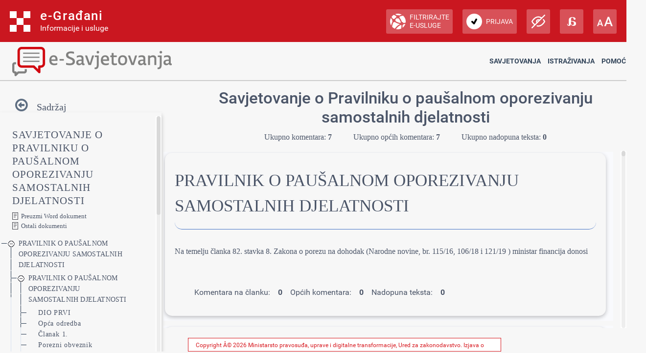

--- FILE ---
content_type: text/html; charset=utf-8
request_url: https://esavjetovanja.gov.hr/ECon/MainScreen?entityId=13028
body_size: 478716
content:

<!DOCTYPE html>
<html prefix="og: http://ogp.me/ns#" lang="hr">
<head>
    <meta charset="utf-8" />
    <meta http-equiv="X-UA-Compatible" content="IE=edge">
    <title>Savjetovanje o Pravilniku o paušalnom oporezivanju samostalnih djelatnosti</title>
    <link href="/favicon.ico" rel="shortcut icon" type="image/x-icon" />
    <link rel="stylesheet" href="/Content/cookieconsent.css" >

    
    <meta name="viewport" content="width=device-width" />
    <meta property="og:title" content="Uključi se u e-Savjetovanja!" />
    <meta property="og:type" content="website" />
    <meta property="og:url" content="https://esavjetovanja.gov.hr" />
    <meta property="og:image" content="https://savjetovanja.gov.hr/UserDocsImages/slike/banneri/icon/200-200nonTrans-e-Savjetovanja_logo.png" />
    <meta property="og:description" content="Komentiraj i sudjeluj u stvaranju boljih propisa" />
    <meta name="image" content="https://savjetovanja.gov.hr/UserDocsImages/slike/banneri/icon/200-200nonTrans-e-Savjetovanja_logo.png" />
    <meta name="description" content="Komentiraj i sudjeluj u stvaranju boljih propisa" />
<link rel="stylesheet" href="/Content/fb57899f/Red-design.css?v=rvnq/o5StH" >
<link rel="stylesheet" href="/Content/fb57899f/Red-design-traka.css?v=rvnq/o5StH" >
<link rel="stylesheet" href="/Content/font-awesome.css" >
<link rel="stylesheet" href="/Content/theme.css" >
<link rel="stylesheet" href="/Content/theme-rtl.css" >
<link rel="stylesheet" href="/Content/fb57899f/BizImpact3.css?v=rvnq/o5StH" >
<link rel="stylesheet" href="/Content/custom.css?v=rvnq/o5StH" >
<link rel="stylesheet" href="/Content/jquery.scrollbar.css" >
    <link rel="stylesheet" href="/Content/themes/base/jquery-ui-1.9.2.custom.css?v=rvnq/o5StH" >
<link rel="stylesheet" href="/Content/themes/base/jquery.ui.dialog.css" >
<link rel="stylesheet" href="/Content/fb57899f/eTools.css?v=rvnq/o5StH" >

    <script type="text/javascript" src="/Scripts/lib/jquery-1.11.1.js"></script>
<script type="text/javascript" src="/Scripts/lib/jquery.scrollbar.js"></script>

    <script type="text/javascript" src="/Scripts/lib/jquery-ui-1.11.3.js"></script>
<script type="text/javascript" src="/Scripts/lib/jquery.ui.datepicker-hr.js"></script>

    <script type="text/javascript" src="/Scripts/lib/jquery.unobtrusive-ajax.js"></script>
<script type="text/javascript" src="/Scripts/lib/jquery.validate.js"></script>
<script type="text/javascript" src="/Scripts/lib/jquery.validate.unobtrusive.js"></script>
<script type="text/javascript" src="/Scripts/lib/jquery.validate.validator.messages-hr.js"></script>

    <script type="text/javascript" src="/Scripts/bootstrap.bundle.js"></script>

    <script type="text/javascript" src="/Scripts/choices.js"></script>
<script type="text/javascript" src="/Scripts/anchor.js"></script>
<script type="text/javascript" src="/Scripts/echarts-example.js"></script>
<script type="text/javascript" src="/Scripts/theme.js"></script>
<script type="text/javascript" src="/Scripts/custom.js?v=rvnq/o5StH"></script>
<script type="text/javascript" src="/Scripts/theme/lodash.js"></script>


    <link rel="stylesheet" href="/Content/fb57899f/dark-mode.css?v=rvnq/o5StH"  id="css_dark" type="text/css" disabled>

    <link rel="stylesheet" href="/Content/fb57899f/dyslexic.css?v=rvnq/o5StH"  id="css_dys" type="text/css" disabled>




    

            <script type="text/javascript">
                egradani_loaded = function () { }
            </script>
        <script type="text/javascript" src="https://eusluge-nav.gov.hr/e_gradani.aspx?show_font_resize=true&amp;show_entity_search=false&amp;messageId=&amp;login_url=https://esavjetovanja.gov.hr/Account/NiasLogin&amp;logout_url=/Account/LogOff&amp;change_entity_url=https://esavjetovanja.gov.hr/Account/PromjenaSubjekta/ForPersonOib/{ForPersonOib}/ForLegalIps/{ForLegalIps}/ForLegalIzvor_reg/{ForLegalIzvor_reg}/ToLegalIps/{ToLegalIps}/ToLegalIzvor_reg/{ToLegalIzvor_reg}" async onload="egradani_loaded();"></script>
    <script>
        $(document).ready(function () {
            if ($(window).width() < 768) {
                setTimeout(function () {
                    $("#egradani_user_promjena_subjekta").click(function () {
                        $("#user_slideout").hide();
                    });
                }, 500);
            }
        });
    </script>

    <!-- Google tag (gtag.js) -->
    
    
    
</head>

<body >

    <header>
            <div class="egradani_traka-holder"></div>
        <div class="div-only-desk">
            <div id="header">
                <div class="row">
                    <div class="col-md-3 header-logo">
                        <a href="/">
                            <div class="header-title" title="1.0.1237">
                                <h1> E-SAVJETOVANJA </h1>
                            </div>
                        </a>
                    </div>
                    <div class="col-md-9 header-navbar collapse show header-nav " id="header-navbar">

<nav>

	<a href="/ECon/Dashboard">Savjetovanja</a>


<a href="/BTP/Dashboard">Istraživanja</a>


	<a href="" class="dropdown-toggle" data-bs-toggle="dropdown" aria-expanded="false">Pomoć</a>
	<ul class="dropdown-menu">
		<li>
			<a class="dropdown-item" href="/FaqForm">Često postavljana pitanja</a>
		</li>

		

		<li>
			<a class="dropdown-item" href="/FaqForm/DownloadPDFInstructions">
				Preuzmi upute
			</a>

			

		</li>

		<li>
			<a class="dropdown-item remove-uppercase" href="/FaqForm/DownloadAuthorizationsInstructions">
				PREUZMI UPUTE - eOVLAŠTENJA
			</a>
		</li>

		
		<li><a class="dropdown-item" href="/ContactForm">Kontakt</a></li>

	</ul>

</nav>
                    </div>
                </div>
            </div>
        </div>

        <div class="col-xs-12 header-logo div-only-mobile">
            <button class="col-sm-3 logo-button" type="button" data-bs-toggle="collapse"
                    data-bs-target="#header-navbar-mobile" aria-controls="header-navbar-mobile"
                    aria-expanded="false" aria-label="Toggle navigation">
            </button>
        </div>
        <div class="col-xs-12 header-navbar collapse header-nav div-only-mobile " id="header-navbar-mobile">

<nav>

	<a href="/ECon/Dashboard">Savjetovanja</a>


<a href="/BTP/Dashboard">Istraživanja</a>


	<a href="" class="dropdown-toggle" data-bs-toggle="dropdown" aria-expanded="false">Pomoć</a>
	<ul class="dropdown-menu">
		<li>
			<a class="dropdown-item" href="/FaqForm">Često postavljana pitanja</a>
		</li>

		

		<li>
			<a class="dropdown-item" href="/FaqForm/DownloadPDFInstructions">
				Preuzmi upute
			</a>

			

		</li>

		<li>
			<a class="dropdown-item remove-uppercase" href="/FaqForm/DownloadAuthorizationsInstructions">
				PREUZMI UPUTE - eOVLAŠTENJA
			</a>
		</li>

		
		<li><a class="dropdown-item" href="/ContactForm">Kontakt</a></li>

	</ul>

</nav>
        </div>
    </header>

    <div class="container resizeable" id="body">
        <section class="content-wrapper main-content clear-fix">
            

<script type="text/javascript">
    var wordDocLink = '<a href="/ECon/Slicing/GetDocx/13028">Preuzmi Word dokument</a>';
</script>
<script src="https://kit.fontawesome.com/339e99ee26.js" crossorigin="anonymous"></script>
<div ng-app="eTools">
	<input name="__RequestVerificationToken" type="hidden" value="W2iWCitxqPS2FrWSPWvOXQr9EXri1QMcx6n8bRYgOuF-to6mCjViZcM0x3AkU1t9GxEiJnVGyy65D3mUGkVQzNLEkAM1" />
<input id="angularModel" name="angularModel" type="hidden" value="{&quot;EntityId&quot;:13028,&quot;Title&quot;:&quot;Savjetovanje o Pravilniku o paušalnom oporezivanju samostalnih djelatnosti&quot;,&quot;Summary&quot;:&quot;Pravilnikom o paušalnom oporezivanju samostalnih djelatnosti dodatno se pojašnjava koje se samostalne djelatnosti mogu paušalno oporezivati, način utvrđivanja i visina godišnjeg paušalnog dohotka, način utvrđivanja i visina paušalnog poreza na dohodak i prireza porezu na dohodak, evidencije i izvješća u svezi paušalnog oporezivanja te druge odredbe bitne za provedbu paušalnog oporezivanja u skladu s odredbama. Zakona o porezu na dohodak.&quot;,&quot;TreeData&quot;:[{&quot;EConsultationSliceId&quot;:404505,&quot;EntityId&quot;:13028,&quot;Title&quot;:&quot;PRAVILNIK O PAUŠALNOM OPOREZIVANJU SAMOSTALNIH DJELATNOSTI &quot;,&quot;HTML&quot;:&quot;&lt;div class=\&quot;pt-000000\&quot;>\r\n  &lt;p class=\&quot;pt-Naslov\&quot;>\r\n    &lt;a id=\&quot;_GoBack\&quot; class=\&quot;pt-000001\&quot;>&lt;/a>\r\n    &lt;span class=\&quot;pt-Zadanifontodlomka\&quot;>PRAVILNIK O PAUŠALNOM OPOREZIVANJU SAMOSTALNIH DJELATNOSTI &lt;/span>\r\n  &lt;/p>\r\n&lt;/div>&lt;p class=\&quot;pt-Normal\&quot;>\r\n  &lt;span class=\&quot;pt-000002\&quot;> &lt;/span>\r\n&lt;/p>&lt;p class=\&quot;pt-Normal-000003\&quot;>\r\n  &lt;span class=\&quot;pt-Zadanifontodlomka-000004\&quot;>Na temelju članka 82. stavka 8. Zakona o porezu na dohodak (Narodne novine, br. 115/16, 106/18 i 121/19 ) ministar financija donosi &lt;/span>\r\n&lt;/p>&lt;p class=\&quot;pt-Normal-000005\&quot;>\r\n  &lt;span class=\&quot;pt-000006\&quot;>\r\n    &lt;b> &lt;/b>\r\n  &lt;/span>\r\n&lt;/p>&lt;p class=\&quot;pt-Normal-000007\&quot;>\r\n  &lt;span class=\&quot;pt-000006\&quot;>\r\n    &lt;b> &lt;/b>\r\n  &lt;/span>\r\n&lt;/p>&quot;,&quot;OrderNumber&quot;:1,&quot;Version&quot;:0,&quot;ParentSliceId&quot;:null,&quot;NumCommentsAllChildren&quot;:13,&quot;NumCommentsThisSliceOnly&quot;:0,&quot;NumCommentsType1SliceOnly&quot;:0,&quot;NumCommentsType2SliceOnly&quot;:0,&quot;NumUnansweredComentsAllChildren&quot;:6,&quot;NumUnansweredCommentsThisSliceOnly&quot;:0,&quot;Children&quot;:[{&quot;EConsultationSliceId&quot;:404506,&quot;EntityId&quot;:13028,&quot;Title&quot;:&quot;PRAVILNIK O PAUŠALNOM OPOREZIVANJU SAMOSTALNIH DJELATNOSTI​&quot;,&quot;HTML&quot;:&quot;&lt;h1 class=\&quot;pt-Naslov1\&quot;>\r\n  &lt;span class=\&quot;pt-Zadanifontodlomka-000008\&quot;>\r\n    &lt;b>PRAVILNIK O PAUŠALNOM OPOREZIVANJU SAMOSTALNIH DJELATNOSTI​&lt;/b>\r\n  &lt;/span>\r\n&lt;/h1>&lt;h1 class=\&quot;pt-Naslov1\&quot;>\r\n  &lt;span class=\&quot;pt-000009\&quot;>\r\n    &lt;b> &lt;/b>\r\n  &lt;/span>\r\n&lt;/h1>&lt;p class=\&quot;pt-Normal-000003\&quot;>\r\n  &lt;span class=\&quot;pt-000010\&quot;> &lt;/span>\r\n&lt;/p>&lt;p class=\&quot;pt-Normal-000003\&quot;>\r\n  &lt;span class=\&quot;pt-000010\&quot;> &lt;/span>\r\n&lt;/p>&quot;,&quot;OrderNumber&quot;:2,&quot;Version&quot;:0,&quot;ParentSliceId&quot;:404505,&quot;NumCommentsAllChildren&quot;:13,&quot;NumCommentsThisSliceOnly&quot;:0,&quot;NumCommentsType1SliceOnly&quot;:0,&quot;NumCommentsType2SliceOnly&quot;:0,&quot;NumUnansweredComentsAllChildren&quot;:6,&quot;NumUnansweredCommentsThisSliceOnly&quot;:0,&quot;Children&quot;:[{&quot;EConsultationSliceId&quot;:404507,&quot;EntityId&quot;:13028,&quot;Title&quot;:&quot;DIO PRVI&quot;,&quot;HTML&quot;:&quot;&lt;h2 class=\&quot;pt-Naslov2\&quot;>\r\n  &lt;span class=\&quot;pt-jakoisticanje-000011\&quot;>DIO PRVI&lt;/span>\r\n&lt;/h2>&lt;h2 class=\&quot;pt-Naslov2-000011\&quot;>\r\n  &lt;span class=\&quot;pt-000012\&quot;>\r\n    &lt;b> &lt;/b>\r\n  &lt;/span>\r\n&lt;/h2>&quot;,&quot;OrderNumber&quot;:3,&quot;Version&quot;:0,&quot;ParentSliceId&quot;:404506,&quot;NumCommentsAllChildren&quot;:0,&quot;NumCommentsThisSliceOnly&quot;:0,&quot;NumCommentsType1SliceOnly&quot;:0,&quot;NumCommentsType2SliceOnly&quot;:0,&quot;NumUnansweredComentsAllChildren&quot;:0,&quot;NumUnansweredCommentsThisSliceOnly&quot;:0,&quot;Children&quot;:[],&quot;Date&quot;:null,&quot;Collapsed&quot;:false},{&quot;EConsultationSliceId&quot;:404508,&quot;EntityId&quot;:13028,&quot;Title&quot;:&quot;Opća odredba&quot;,&quot;HTML&quot;:&quot;&lt;h2 class=\&quot;pt-Naslov2\&quot;>\r\n  &lt;span class=\&quot;pt-jakoisticanje-000011\&quot;>Opća odredba&lt;/span>\r\n&lt;/h2>&lt;h2 class=\&quot;pt-Naslov2-000011\&quot;>\r\n  &lt;span class=\&quot;pt-000012\&quot;>\r\n    &lt;b> &lt;/b>\r\n  &lt;/span>\r\n&lt;/h2>&quot;,&quot;OrderNumber&quot;:4,&quot;Version&quot;:0,&quot;ParentSliceId&quot;:404506,&quot;NumCommentsAllChildren&quot;:0,&quot;NumCommentsThisSliceOnly&quot;:0,&quot;NumCommentsType1SliceOnly&quot;:0,&quot;NumCommentsType2SliceOnly&quot;:0,&quot;NumUnansweredComentsAllChildren&quot;:0,&quot;NumUnansweredCommentsThisSliceOnly&quot;:0,&quot;Children&quot;:[],&quot;Date&quot;:null,&quot;Collapsed&quot;:false},{&quot;EConsultationSliceId&quot;:404509,&quot;EntityId&quot;:13028,&quot;Title&quot;:&quot;Članak 1.&quot;,&quot;HTML&quot;:&quot;&lt;h2 class=\&quot;pt-Naslov2-000011\&quot;>\r\n  &lt;span class=\&quot;pt-Zadanifontodlomka-000013\&quot;>\r\n    &lt;b>Članak 1.&lt;/b>\r\n  &lt;/span>\r\n&lt;/h2>&lt;p class=\&quot;pt-Normal-000003\&quot;>\r\n  &lt;span class=\&quot;pt-000010\&quot;> &lt;/span>\r\n&lt;/p>&lt;p class=\&quot;pt-Normal-000003\&quot;>\r\n  &lt;span class=\&quot;pt-Zadanifontodlomka-000014\&quot;>​Ovim se Pravilnikom propisuju samostalne djelatnosti obrta i samostalne djelatnosti poljoprivrede i šumarstva iz &lt;/span>\r\n  &lt;a href=\&quot;https://www.porezna-uprava.hr/hr_propisi/_layouts/in2.vuk.sp.propisi.intranet/propisi.aspx\&quot;>\r\n    &lt;span class=\&quot;pt-Zadanifontodlomka-000014\&quot;>članka 29.&lt;/span>\r\n  &lt;/a>\r\n  &lt;span class=\&quot;pt-Zadanifontodlomka-000014\&quot;> Zakona o porezu na dohodak (dalje u tekstu: Zakon) koje se mogu paušalno oporezivati, način utvrđivanja i visina godišnjeg paušalnog dohotka, način utvrđivanja i visina paušalnog poreza na dohodak i prireza porezu na dohodak, evidencije i izvješća u svezi paušalnog oporezivanja te druge odredbe bitne za provedbu paušalnog oporezivanja u skladu s&lt;/span>\r\n  &lt;a href=\&quot;https://www.porezna-uprava.hr/hr_propisi/_layouts/in2.vuk.sp.propisi.intranet/propisi.aspx\&quot;>\r\n    &lt;span class=\&quot;pt-Zadanifontodlomka-000014\&quot;> člankom 82.​&lt;/span>\r\n  &lt;/a>\r\n  &lt;span class=\&quot;pt-Zadanifontodlomka-000014\&quot;> Zakona.​&lt;/span>\r\n&lt;/p>&lt;p class=\&quot;pt-Normal-000003\&quot;>\r\n  &lt;span class=\&quot;pt-000010\&quot;> &lt;/span>\r\n&lt;/p>&lt;p class=\&quot;pt-Normal-000003\&quot;>\r\n  &lt;span class=\&quot;pt-000010\&quot;> &lt;/span>\r\n&lt;/p>&quot;,&quot;OrderNumber&quot;:5,&quot;Version&quot;:0,&quot;ParentSliceId&quot;:404506,&quot;NumCommentsAllChildren&quot;:0,&quot;NumCommentsThisSliceOnly&quot;:0,&quot;NumCommentsType1SliceOnly&quot;:0,&quot;NumCommentsType2SliceOnly&quot;:0,&quot;NumUnansweredComentsAllChildren&quot;:0,&quot;NumUnansweredCommentsThisSliceOnly&quot;:0,&quot;Children&quot;:[],&quot;Date&quot;:null,&quot;Collapsed&quot;:false},{&quot;EConsultationSliceId&quot;:404510,&quot;EntityId&quot;:13028,&quot;Title&quot;:&quot;Porezni obveznik&quot;,&quot;HTML&quot;:&quot;&lt;h2 class=\&quot;pt-Naslov2\&quot;>\r\n  &lt;span class=\&quot;pt-jakoisticanje-000011\&quot;>Porezni obveznik&lt;/span>\r\n&lt;/h2>&lt;p class=\&quot;pt-Normal-000015\&quot;>\r\n  &lt;span class=\&quot;pt-000010\&quot;> &lt;/span>\r\n&lt;/p>&quot;,&quot;OrderNumber&quot;:6,&quot;Version&quot;:0,&quot;ParentSliceId&quot;:404506,&quot;NumCommentsAllChildren&quot;:0,&quot;NumCommentsThisSliceOnly&quot;:0,&quot;NumCommentsType1SliceOnly&quot;:0,&quot;NumCommentsType2SliceOnly&quot;:0,&quot;NumUnansweredComentsAllChildren&quot;:0,&quot;NumUnansweredCommentsThisSliceOnly&quot;:0,&quot;Children&quot;:[],&quot;Date&quot;:null,&quot;Collapsed&quot;:false},{&quot;EConsultationSliceId&quot;:404511,&quot;EntityId&quot;:13028,&quot;Title&quot;:&quot;Članak 2.&quot;,&quot;HTML&quot;:&quot;&lt;h2 class=\&quot;pt-Naslov2-000011\&quot;>\r\n  &lt;span class=\&quot;pt-Zadanifontodlomka-000013\&quot;>\r\n    &lt;b>Članak 2.&lt;/b>\r\n  &lt;/span>\r\n&lt;/h2>&lt;p class=\&quot;pt-Normal-000003\&quot;>\r\n  &lt;span class=\&quot;pt-000010\&quot;> &lt;/span>\r\n&lt;/p>&lt;p class=\&quot;pt-Normal-000003\&quot;>\r\n  &lt;span class=\&quot;pt-Zadanifontodlomka-000014\&quot;>​(1) Obveznik poreza na dohodak kojemu se dohodak može utvrđivati u paušalnom iznosu je fizička osoba koja ostvaruje primitke od obavljanja samostalne djelatnosti obrta iz &lt;/span>\r\n  &lt;a href=\&quot;https://www.porezna-uprava.hr/hr_propisi/_layouts/in2.vuk.sp.propisi.intranet/propisi.aspx\&quot;>\r\n    &lt;span class=\&quot;pt-Zadanifontodlomka-000014\&quot;>članka 29.&lt;/span>\r\n  &lt;/a>\r\n  &lt;span class=\&quot;pt-Zadanifontodlomka-000014\&quot;> stavka 1. točke 1. Zakona, u skladu s propisima o obrtu i samostalne djelatnosti poljoprivrede i šumarstva iz&lt;/span>\r\n  &lt;a href=\&quot;https://www.porezna-uprava.hr/hr_propisi/_layouts/in2.vuk.sp.propisi.intranet/propisi.aspx\&quot;>\r\n    &lt;span class=\&quot;pt-Zadanifontodlomka-000014\&quot;> članka 29. &lt;/span>\r\n  &lt;/a>\r\n  &lt;span class=\&quot;pt-Zadanifontodlomka-000014\&quot;>stavka 3. Zakona te koja ispunjava sljedeće uvjete:&lt;/span>\r\n&lt;/p>&lt;p class=\&quot;pt-Normal-000016\&quot;>\r\n  &lt;span class=\&quot;pt-Zadanifontodlomka-000014\&quot;>1. da nije obveznik poreza na dodanu vrijednost prema zakonu kojim se uređuje porez na dodanu vrijednost &lt;/span>\r\n  &lt;span class=\&quot;pt-Zadanifontodlomka-000017\&quot;>po toj osnovi &lt;/span>\r\n  &lt;span class=\&quot;pt-Zadanifontodlomka-000014\&quot;>i&lt;/span>\r\n&lt;/p>&lt;p class=\&quot;pt-Normal-000003\&quot;>\r\n  &lt;span class=\&quot;pt-Zadanifontodlomka-000014\&quot;>2. da po osnovi te djelatnosti u poreznom razdoblju ne ostvaruje ukupan godišnji primitak veći od iznosa propisanog za obvezni ulazak u sustav poreza na dodanu vrijednost prema zakonu kojim se uređuje porez na dodanu vrijednost.&lt;/span>\r\n&lt;/p>&lt;p class=\&quot;pt-Normal-000003\&quot;>\r\n  &lt;span class=\&quot;pt-000010\&quot;> &lt;/span>\r\n&lt;/p>&lt;p class=\&quot;pt-Normal-000003\&quot;>\r\n  &lt;span class=\&quot;pt-Zadanifontodlomka-000014\&quot;>(2) Porezni obveznik koji obavlja samostalnu djelatnost iz &lt;/span>\r\n  &lt;a href=\&quot;https://www.porezna-uprava.hr/hr_propisi/_layouts/in2.vuk.sp.propisi.intranet/propisi.aspx\&quot;>\r\n    &lt;span class=\&quot;pt-Zadanifontodlomka-000014\&quot;>članka 29.&lt;/span>\r\n  &lt;/a>\r\n  &lt;span class=\&quot;pt-Zadanifontodlomka-000014\&quot;> Zakona od koje dohodak utvrđuje na temelju propisanih poslovnih knjiga prema &lt;/span>\r\n  &lt;a href=\&quot;https://www.porezna-uprava.hr/hr_propisi/_layouts/in2.vuk.sp.propisi.intranet/propisi.aspx\&quot;>\r\n    &lt;span class=\&quot;pt-Zadanifontodlomka-000014\&quot;>člancima 30. – 35.&lt;/span>\r\n  &lt;/a>\r\n  &lt;span class=\&quot;pt-Zadanifontodlomka-000014\&quot;> Zakona, ne može istodobno po osnovi te djelatnosti dohodak i porez na dohodak utvrđivati u paušalnom iznosu.&lt;/span>\r\n&lt;/p>&lt;p class=\&quot;pt-Normal-000003\&quot;>\r\n  &lt;span class=\&quot;pt-000010\&quot;> &lt;/span>\r\n&lt;/p>&lt;p class=\&quot;pt-Normal-000003\&quot;>\r\n  &lt;span class=\&quot;pt-Zadanifontodlomka-000014\&quot;>(3) Ako porezni obveznik koji obavlja djelatnost iz stavka 1. i 6. ovoga članka od koje dohodak utvrđuje u paušalnom iznosu, uz tu djelatnost u tijeku poreznog razdoblja započne obavljati i novu djelatnost, obavljanje nove djelatnosti smatra se, u smislu ovoga Pravilnika, proširenjem samostalne djelatnosti od koje se utvrđuje dohodak i porez na dohodak u paušalnom iznosu.&lt;/span>\r\n&lt;/p>&lt;p class=\&quot;pt-Normal-000003\&quot;>\r\n  &lt;span class=\&quot;pt-000010\&quot;> &lt;/span>\r\n&lt;/p>&lt;p class=\&quot;pt-Normal-000003\&quot;>\r\n  &lt;span class=\&quot;pt-Zadanifontodlomka-000014\&quot;>(4) Ako porezni obveznik koji obavlja djelatnost iz stavka 1. i 6. ovoga članka od koje dohodak i porez na dohodak utvrđuje u paušalnom iznosu, uz tu djelatnost u tijeku poreznog razdoblja započne obavljati i novu djelatnost od koje dohodak utvrđuje na temelju propisanih poslovnih knjiga prema &lt;/span>\r\n  &lt;a href=\&quot;https://www.porezna-uprava.hr/hr_propisi/_layouts/in2.vuk.sp.propisi.intranet/propisi.aspx\&quot;>\r\n    &lt;span class=\&quot;pt-Zadanifontodlomka-000014\&quot;>člancima 30. – 35.&lt;/span>\r\n  &lt;/a>\r\n  &lt;span class=\&quot;pt-Zadanifontodlomka-000014\&quot;> Zakona obvezan je i dohodak od djelatnosti koji je utvrđivao u paušalnom iznosu početi utvrđivati na način propisan za samostalnu djelatnost prema &lt;/span>\r\n  &lt;a href=\&quot;https://www.porezna-uprava.hr/hr_propisi/_layouts/in2.vuk.sp.propisi.intranet/propisi.aspx\&quot;>\r\n    &lt;span class=\&quot;pt-Zadanifontodlomka-000014\&quot;>člancima 30. – 35.&lt;/span>\r\n  &lt;/a>\r\n  &lt;span class=\&quot;pt-Zadanifontodlomka-000014\&quot;> Zakona i to istodobno s početkom obavljanja nove djelatnosti.&lt;/span>\r\n&lt;/p>&lt;p class=\&quot;pt-Normal-000003\&quot;>\r\n  &lt;span class=\&quot;pt-000010\&quot;> &lt;/span>\r\n&lt;/p>&lt;p class=\&quot;pt-Normal-000003\&quot;>\r\n  &lt;span class=\&quot;pt-Zadanifontodlomka-000014\&quot;>(5) U slučaju iz stavka 4. ovoga članka Porezna uprava će donijeti rješenje o plaćanju predujma poreza u skladu s člankom 37. stavkom 1. Zakona.&lt;/span>\r\n&lt;/p>&lt;p class=\&quot;pt-Normal-000003\&quot;>\r\n  &lt;span class=\&quot;pt-000010\&quot;> &lt;/span>\r\n&lt;/p>&lt;p class=\&quot;pt-Normal-000003\&quot;>\r\n  &lt;span class=\&quot;pt-Zadanifontodlomka-000014\&quot;>(6) Fizičke osobe koje zajednički obavljaju samostalnu djelatnost iz stavka 1. ovoga članka mogu dohodak po toj osnovi utvrđivati u paušalnom iznosu, ako uvjete iz stavaka 1. i 4. ovoga članka ispune svi supoduzetnici pojedinačno te ako ukupan primitak od zajedničkog obavljanja samostalne djelatnosti nije veći od iznosa propisanog za obvezni ulazak u sustav poreza na dodanu vrijednost prema zakonu kojim se uređuje porez na dodanu vrijednost.&lt;/span>\r\n&lt;/p>&lt;p class=\&quot;pt-Normal-000003\&quot;>\r\n  &lt;span class=\&quot;pt-000010\&quot;> &lt;/span>\r\n&lt;/p>&lt;p class=\&quot;pt-Normal-000003\&quot;>\r\n  &lt;span class=\&quot;pt-Zadanifontodlomka-000014\&quot;>(7) Supoduzetnici iz stavka 6. ovoga članka obvezni su sukladno &lt;/span>\r\n  &lt;a href=\&quot;https://www.porezna-uprava.hr/hr_propisi/_layouts/in2.vuk.sp.propisi.intranet/propisi.aspx\&quot;>\r\n    &lt;span class=\&quot;pt-Zadanifontodlomka-000014\&quot;>članku 79​&lt;/span>\r\n  &lt;/a>\r\n  &lt;span class=\&quot;pt-Zadanifontodlomka-000014\&quot;>. stavku 5. Zakona imenovati nositelja zajedničke djelatnosti koji je odgovoran za izvršavanje propisanih obveza koje proizlaze iz zajedničke djelatnosti. Kod Obiteljskog poljoprivrednog gospodarstva (OPG-a) koje je upisano u Upisnik poljoprivrednih gospodarstava nositeljem se smatra fizička osoba koja je u Upisniku poljoprivrednih gospodarstava upisana kao nositelj.​&lt;/span>\r\n&lt;/p>&lt;p class=\&quot;pt-Normal-000003\&quot;>\r\n  &lt;span class=\&quot;pt-000010\&quot;> &lt;/span>\r\n&lt;/p>&lt;p class=\&quot;pt-Normal-000003\&quot;>\r\n  &lt;span class=\&quot;pt-000010\&quot;> &lt;/span>\r\n&lt;/p>&quot;,&quot;OrderNumber&quot;:7,&quot;Version&quot;:0,&quot;ParentSliceId&quot;:404506,&quot;NumCommentsAllChildren&quot;:1,&quot;NumCommentsThisSliceOnly&quot;:1,&quot;NumCommentsType1SliceOnly&quot;:1,&quot;NumCommentsType2SliceOnly&quot;:0,&quot;NumUnansweredComentsAllChildren&quot;:0,&quot;NumUnansweredCommentsThisSliceOnly&quot;:0,&quot;Children&quot;:[],&quot;Date&quot;:null,&quot;Collapsed&quot;:false},{&quot;EConsultationSliceId&quot;:404512,&quot;EntityId&quot;:13028,&quot;Title&quot;:&quot;Utvrđivanje godišnjega paušalnog dohotka&quot;,&quot;HTML&quot;:&quot;&lt;h2 class=\&quot;pt-Naslov2\&quot;>\r\n  &lt;span class=\&quot;pt-jakoisticanje-000011\&quot;>Utvrđivanje godišnjega paušalnog dohotka&lt;/span>\r\n&lt;/h2>&lt;p class=\&quot;pt-Normal-000015\&quot;>\r\n  &lt;span class=\&quot;pt-000010\&quot;> &lt;/span>\r\n&lt;/p>&quot;,&quot;OrderNumber&quot;:8,&quot;Version&quot;:0,&quot;ParentSliceId&quot;:404506,&quot;NumCommentsAllChildren&quot;:0,&quot;NumCommentsThisSliceOnly&quot;:0,&quot;NumCommentsType1SliceOnly&quot;:0,&quot;NumCommentsType2SliceOnly&quot;:0,&quot;NumUnansweredComentsAllChildren&quot;:0,&quot;NumUnansweredCommentsThisSliceOnly&quot;:0,&quot;Children&quot;:[],&quot;Date&quot;:null,&quot;Collapsed&quot;:false},{&quot;EConsultationSliceId&quot;:404513,&quot;EntityId&quot;:13028,&quot;Title&quot;:&quot;Članak 3.&quot;,&quot;HTML&quot;:&quot;&lt;h2 class=\&quot;pt-Naslov2-000011\&quot;>\r\n  &lt;span class=\&quot;pt-Zadanifontodlomka-000013\&quot;>\r\n    &lt;b>Članak 3.&lt;/b>\r\n  &lt;/span>\r\n&lt;/h2>&lt;p class=\&quot;pt-Normal-000003\&quot;>\r\n  &lt;span class=\&quot;pt-000010\&quot;> &lt;/span>\r\n&lt;/p>&lt;p class=\&quot;pt-Normal-000003\&quot;>\r\n  &lt;span class=\&quot;pt-Zadanifontodlomka-000014\&quot;>​(1) Godišnji paušalni dohodak za samostalnu djelatnost iz &lt;/span>\r\n  &lt;a href=\&quot;https://www.porezna-uprava.hr/hr_propisi/_layouts/in2.vuk.sp.propisi.intranet/propisi.aspx\&quot;>\r\n    &lt;span class=\&quot;pt-Zadanifontodlomka-000014\&quot;>članka 1. &lt;/span>\r\n  &lt;/a>\r\n  &lt;span class=\&quot;pt-Zadanifontodlomka-000014\&quot;>ovoga Pravilnika i &lt;/span>\r\n  &lt;a href=\&quot;https://www.porezna-uprava.hr/hr_propisi/_layouts/in2.vuk.sp.propisi.intranet/propisi.aspx\&quot;>\r\n    &lt;span class=\&quot;pt-Zadanifontodlomka-000014\&quot;>članka 2​&lt;/span>\r\n  &lt;/a>\r\n  &lt;span class=\&quot;pt-Zadanifontodlomka-000014\&quot;>. stavka 1. i 7. ovoga Pravilnika utvrđuje se:&lt;/span>\r\n&lt;/p>&lt;p class=\&quot;pt-Normal-000003\&quot;>\r\n  &lt;span class=\&quot;pt-Zadanifontodlomka-000014\&quot;>1. u iznosu 12.750,00 kuna što je razlika između primitka u iznosu 85.000,00 kuna i porezno priznatih izdataka u visini 85%, ako porezni obveznik u poreznom razdoblju ostvaruje ukupni godišnji primitak do 85.000,00 kuna,&lt;/span>\r\n&lt;/p>&lt;p class=\&quot;pt-Normal-000003\&quot;>\r\n  &lt;span class=\&quot;pt-Zadanifontodlomka-000014\&quot;>2. u iznosu 17.250,00 kuna što je razlika između primitka u iznosu 115.000,00 kuna i porezno priznatih izdataka u visini 85%, ako porezni obveznik u poreznom razdoblju ostvaruje ukupni godišnji primitak iznad 85.000,00 kuna do 115.000,00 kuna,&lt;/span>\r\n&lt;/p>&lt;p class=\&quot;pt-Normal-000003\&quot;>\r\n  &lt;span class=\&quot;pt-Zadanifontodlomka-000014\&quot;>3. u iznosu 22.425,00 kuna što je razlika između primitka u iznosu 149.500,00 kuna i porezno priznatih izdataka u visini 85%, ako porezni obveznik u poreznom razdoblju ostvaruje ukupni godišnji primitak iznad 115.000,00 kuna do 149.500,00 kuna&lt;/span>\r\n&lt;/p>&lt;p class=\&quot;pt-Normal-000003\&quot;>\r\n  &lt;span class=\&quot;pt-Zadanifontodlomka-000014\&quot;>4. u iznosu 34.500,00 kuna što je razlika između primitka u iznosu 230.000,00 kuna i porezno priznatih izdataka u visini 85%, ako porezni obveznik u poreznom razdoblju ostvaruje ukupni godišnji primitak iznad 149.500,00 kuna do 230.000,00 kuna&lt;/span>\r\n&lt;/p>&lt;p class=\&quot;pt-Normal-000003\&quot;>\r\n  &lt;span class=\&quot;pt-Zadanifontodlomka-000014\&quot;>5. u iznosu 45.000,00 kuna što je razlika između primitka u iznosu 300.000,00 kuna i porezno priznatih izdataka u visini 85%, ako porezni obveznik u poreznom razdoblju ostvaruje ukupni godišnji primitak iznad 230.000,00 kuna do 300.000,00 kuna.&lt;/span>\r\n&lt;/p>&lt;p class=\&quot;pt-Normal-000003\&quot;>\r\n  &lt;span class=\&quot;pt-000010\&quot;> &lt;/span>\r\n&lt;/p>&lt;p class=\&quot;pt-Normal-000003\&quot;>\r\n  &lt;span class=\&quot;pt-Zadanifontodlomka-000014\&quot;>(2) Godišnji paušalni dohodak iz stavka 1. ovoga članka jest i godišnja porezna osnovica za utvrđivanje godišnjeg paušalnog poreza.&lt;/span>\r\n&lt;/p>&lt;p class=\&quot;pt-Normal-000003\&quot;>\r\n  &lt;span class=\&quot;pt-000010\&quot;> &lt;/span>\r\n&lt;/p>&lt;p class=\&quot;pt-Normal-000003\&quot;>\r\n  &lt;span class=\&quot;pt-Zadanifontodlomka-000014\&quot;>(3) Porezno priznati izdaci iz stavka 1. ovoga članka uključuju sve nastale izdatke i iznos izdatka za uplaćene doprinose za obvezna osiguranja po posebnim propisima.&lt;/span>\r\n&lt;/p>&lt;p class=\&quot;pt-Normal-000003\&quot;>\r\n  &lt;span class=\&quot;pt-000010\&quot;> &lt;/span>\r\n&lt;/p>&lt;p class=\&quot;pt-Normal-000003\&quot;>\r\n  &lt;span class=\&quot;pt-Zadanifontodlomka-000014\&quot;>(4) U slučaju nastanka porezne obveze (početka obavljanja samostalne djelatnosti) odnosno prestanka porezne obveze (prestanka obavljanja samostalne djelatnosti ili prestanka uvjeta za utvrđivanje dohotka i poreza na dohodak u paušalnom iznosu) tijekom poreznog razdoblja, godišnji paušalni dohodak iz stavka 1. ovoga članka utvrđuje se razmjerno broju mjeseci obavljanja djelatnosti, a dohodovni razred utvrđuje se na način da se od prosječnog primitka ostvarenog tijekom poreznog razdoblja u kojem se djelatnost obavlja (ukupni primitak podijeljen s brojem mjeseci obavljanja djelatnosti) utvrđuje godišnji primitak množenjem prosječnog primitka s 12 mjeseci. Na isti način paušalni dohodak se utvrđuje i za registrirani sezonski obrt.&lt;/span>\r\n&lt;/p>&lt;p class=\&quot;pt-Normal-000003\&quot;>\r\n  &lt;span class=\&quot;pt-000010\&quot;> &lt;/span>\r\n&lt;/p>&lt;p class=\&quot;pt-Normal-000003\&quot;>\r\n  &lt;span class=\&quot;pt-Zadanifontodlomka-000014\&quot;>(5) U slučaju privremene obustave obavljanja samostalne djelatnosti koja je prijavljena nadležnom tijelu kod kojega je djelatnost registrirana i nadležnoj ispostavi Porezne uprave u roku određenom propisima o obrtu odnosno samostalnom obavljanju djelatnosti i Zakonom, godišnji paušalni dohodak iz stavka 1. ovoga članka utvrđuje se razmjerno broju mjeseci obavljanja djelatnosti, dohodovni razred utvrđuje se na način iz stavka 4. ovoga članka, a porezna se obveza za to razdoblje ne utvrđuje.​&lt;/span>\r\n&lt;/p>&lt;p class=\&quot;pt-Normal-000003\&quot;>\r\n  &lt;span class=\&quot;pt-000010\&quot;> &lt;/span>\r\n&lt;/p>&lt;p class=\&quot;pt-Normal\&quot;>\r\n  &lt;span class=\&quot;pt-Zadanifontodlomka-000014\&quot;>(6) U broj mjeseci obavljanja samostalne djelatnosti računa se svaki puni mjesec u kojemu je obveznik obavljao samostalnu djelatnost uvećan za posljednji mjesec, bez obzira na broj dana obavljanja samostalne djelatnosti u tom mjesecu.&lt;/span>\r\n&lt;/p>&lt;p class=\&quot;pt-Normal-000003\&quot;>\r\n  &lt;span class=\&quot;pt-000010\&quot;> &lt;/span>\r\n&lt;/p>&quot;,&quot;OrderNumber&quot;:9,&quot;Version&quot;:0,&quot;ParentSliceId&quot;:404506,&quot;NumCommentsAllChildren&quot;:1,&quot;NumCommentsThisSliceOnly&quot;:1,&quot;NumCommentsType1SliceOnly&quot;:1,&quot;NumCommentsType2SliceOnly&quot;:0,&quot;NumUnansweredComentsAllChildren&quot;:0,&quot;NumUnansweredCommentsThisSliceOnly&quot;:0,&quot;Children&quot;:[],&quot;Date&quot;:null,&quot;Collapsed&quot;:false},{&quot;EConsultationSliceId&quot;:404514,&quot;EntityId&quot;:13028,&quot;Title&quot;:&quot;Utvrđivanje paušalnog poreza na dohodak&quot;,&quot;HTML&quot;:&quot;&lt;h2 class=\&quot;pt-Naslov2\&quot;>\r\n  &lt;span class=\&quot;pt-jakoisticanje-000011\&quot;>Utvrđivanje paušalnog poreza na dohodak&lt;/span>\r\n&lt;/h2>&lt;p class=\&quot;pt-Normal-000015\&quot;>\r\n  &lt;span class=\&quot;pt-000010\&quot;> &lt;/span>\r\n&lt;/p>&quot;,&quot;OrderNumber&quot;:10,&quot;Version&quot;:0,&quot;ParentSliceId&quot;:404506,&quot;NumCommentsAllChildren&quot;:0,&quot;NumCommentsThisSliceOnly&quot;:0,&quot;NumCommentsType1SliceOnly&quot;:0,&quot;NumCommentsType2SliceOnly&quot;:0,&quot;NumUnansweredComentsAllChildren&quot;:0,&quot;NumUnansweredCommentsThisSliceOnly&quot;:0,&quot;Children&quot;:[],&quot;Date&quot;:null,&quot;Collapsed&quot;:false},{&quot;EConsultationSliceId&quot;:404515,&quot;EntityId&quot;:13028,&quot;Title&quot;:&quot;Članak 4.&quot;,&quot;HTML&quot;:&quot;&lt;h2 class=\&quot;pt-Naslov2-000011\&quot;>\r\n  &lt;span class=\&quot;pt-Zadanifontodlomka-000013\&quot;>\r\n    &lt;b>Članak 4.&lt;/b>\r\n  &lt;/span>\r\n&lt;/h2>&lt;p class=\&quot;pt-Normal-000003\&quot;>\r\n  &lt;span class=\&quot;pt-000010\&quot;> &lt;/span>\r\n&lt;/p>&lt;p class=\&quot;pt-Normal-000003\&quot;>\r\n  &lt;span class=\&quot;pt-Zadanifontodlomka-000014\&quot;>​(1) Godišnji paušalni porez na dohodak utvrđuje se primjenom porezne stope od 12% sukladno &lt;/span>\r\n  &lt;a href=\&quot;https://www.porezna-uprava.hr/hr_propisi/_layouts/in2.vuk.sp.propisi.intranet/propisi.aspx\&quot;>\r\n    &lt;span class=\&quot;pt-Zadanifontodlomka-000014\&quot;>člank&lt;/span>\r\n    &lt;span class=\&quot;pt-Zadanifontodlomka-000014\&quot;>u&lt;/span>\r\n    &lt;span class=\&quot;pt-Zadanifontodlomka-000014\&quot;> 82.&lt;/span>\r\n  &lt;/a>\r\n  &lt;span class=\&quot;pt-Zadanifontodlomka-000014\&quot;> stavku 5. Zakona, na godišnji paušalni dohodak utvrđen &lt;/span>\r\n  &lt;a href=\&quot;https://www.porezna-uprava.hr/hr_propisi/_layouts/in2.vuk.sp.propisi.intranet/propisi.aspx\&quot;>\r\n    &lt;span class=\&quot;pt-Zadanifontodlomka-000014\&quot;>člankom 3.&lt;/span>\r\n  &lt;/a>\r\n  &lt;span class=\&quot;pt-Zadanifontodlomka-000014\&quot;> ovoga Pravilnika.&lt;/span>\r\n&lt;/p>&lt;p class=\&quot;pt-Normal-000003\&quot;>\r\n  &lt;span class=\&quot;pt-000010\&quot;> &lt;/span>\r\n&lt;/p>&lt;p class=\&quot;pt-Normal-000003\&quot;>\r\n  &lt;span class=\&quot;pt-Zadanifontodlomka-000014\&quot;>(2) Iznos godišnjeg paušalnog poreza na dohodak iz stavka 1. ovoga članka povećava se i za prirez porezu na dohodak koji je uveden odlukom jedinice lokalne samouprave prema prebivalištu ili uobičajenom boravištu poreznog obveznika.&lt;/span>\r\n&lt;/p>&lt;p class=\&quot;pt-Normal-000003\&quot;>\r\n  &lt;span class=\&quot;pt-000010\&quot;> &lt;/span>\r\n&lt;/p>&lt;p class=\&quot;pt-Normal-000003\&quot;>\r\n  &lt;span class=\&quot;pt-Zadanifontodlomka-000014\&quot;>(3) Mjesečni paušalni porez na dohodak utvrđuje se na način da se godišnji paušalni porez na dohodak iz stavka 1. ovoga članka podijeli na 12 mjeseci odnosno na razmjeran broj mjeseci poreznog razdoblja (kalendarske godine) u kojima porezni obveznik obavlja samostalnu djelatnost.&lt;/span>\r\n&lt;/p>&lt;p class=\&quot;pt-Normal-000003\&quot;>\r\n  &lt;span class=\&quot;pt-000010\&quot;> &lt;/span>\r\n&lt;/p>&lt;p class=\&quot;pt-Normal\&quot;>\r\n  &lt;span class=\&quot;pt-Zadanifontodlomka-000014\&quot;>(4) Iznos godišnjeg paušalnog dohotka, godišnji i mjesečni iznos paušalnog poreza na dohodak i prireza porezu na dohodak utvrđuju se temeljem izvješća iz članaka 7. ili 8. ovoga Pravilnika.&lt;/span>\r\n&lt;/p>&lt;p class=\&quot;pt-Normal\&quot;>\r\n  &lt;span class=\&quot;pt-Zadanifontodlomka-000014\&quot;>(5) Iznimno od stavka 4. ovog članka iznos godišnjeg paušalnog dohotka, godišnji i mjesečni iznos paušalnog poreza na dohodak i prireza porezu na dohodak te rokovi plaćanja paušalnog poreza na dohodak i prireza porezu na dohodak utvrđuju se temeljem rješenja u slučaju početka obavljanja djelatnosti.&lt;/span>\r\n&lt;/p>&lt;p class=\&quot;pt-Normal\&quot;>\r\n  &lt;span class=\&quot;pt-Zadanifontodlomka-000014\&quot;>(6) Rješenje iz stavka 5. ovoga članka donosi nadležna ispostava područnog ureda Porezne uprave prema prebivalištu ili uobičajenom boravištu poreznog obveznika, a vrijedi do podnošenja prvog izvješća iz članaka 7. ili 8. ovoga Pravilnika.&lt;/span>\r\n&lt;/p>&lt;p class=\&quot;pt-Normal\&quot;>\r\n  &lt;span class=\&quot;pt-Zadanifontodlomka-000014\&quot;>(7) Utvrđen godišnji paušalni porez na dohodak i prirez porezu na dohodak je konačan pa porezni obveznik po toj osnovi ne može podnijeti godišnju poreznu prijavu u skladu s člankom 49. stavkom 1. točkom 5. Zakona.&lt;/span>\r\n&lt;/p>&lt;p class=\&quot;pt-Normal\&quot;>\r\n  &lt;span class=\&quot;pt-Zadanifontodlomka-000014\&quot;>(8) Ako se po isteku kalendarske godine temeljem podataka iz izvješća iz članaka 7. ili 8. ovoga Pravilnika utvrdi da su izmijenjeni uvjeti za utvrđivanje paušalnog dohotka iz članka 3.​ stavka 1. ovoga Pravilnika, porezni obveznik je obvezan razliku za uplatu godišnjeg iznosa paušalnog poreza na dohodak i prireza porezu na dohodak uplatiti s danom podnošenja izvješća. &lt;/span>\r\n&lt;/p>&lt;p class=\&quot;pt-Normal\&quot;>\r\n  &lt;span class=\&quot;pt-Zadanifontodlomka-000014\&quot;>(9) &lt;/span>\r\n  &lt;a id=\&quot;_Hlk27134465\&quot; class=\&quot;pt-000001\&quot;>&lt;/a>\r\n  &lt;span class=\&quot;pt-Zadanifontodlomka-000014\&quot;>Ako tijekom poreznog razdoblja prestanu uvjeti za utvrđivanje paušalnog dohotka i plaćanje paušalnog poreza na dohodak iz članka 82. stavka 6. Zakona i članka 2. ovoga Pravilnika, Porezna uprava će utvrditi obvezu utvrđivanja dohotka od samostalne djelatnosti na temelju poslovnih knjiga &lt;/span>\r\n  &lt;span class=\&quot;pt-Zadanifontodlomka-000014\&quot;>s 1. danom mjeseca koji slijedi iza mjeseca u kojem su prestali uvjeti za utvrđivanje paušalnog dohotka &lt;/span>\r\n  &lt;span class=\&quot;pt-Zadanifontodlomka-000014\&quot;>te donijeti rješenje o plaćanju predujma poreza u skladu s člankom 37. stavkom 1. Zakona. &lt;/span>\r\n&lt;/p>&lt;p class=\&quot;pt-Normal\&quot;>\r\n  &lt;a id=\&quot;_Hlk27134555\&quot; class=\&quot;pt-000001\&quot;>&lt;/a>\r\n  &lt;span class=\&quot;pt-Zadanifontodlomka-000014\&quot;>(10) Rješenje iz stavka 9. izdaje &lt;/span>\r\n  &lt;span class=\&quot;pt-Zadanifontodlomka-000014\&quot;>nadležna ispostava &lt;/span>\r\n  &lt;span class=\&quot;pt-Zadanifontodlomka-000014\&quot;>područnog ureda Porezne uprave prema prebivalištu ili uobičajenom boravištu poreznog obveznika najkasnije do kraja mjeseca koji slijedi iza mjeseca u kojem su prestali uvjeti za utvrđivanje paušalnog dohotka i plaćanje paušalnog poreza na dohodak. &lt;/span>\r\n&lt;/p>&lt;p class=\&quot;pt-Normal-000003\&quot;>\r\n  &lt;span class=\&quot;pt-000018\&quot;> &lt;/span>\r\n&lt;/p>&lt;h2 class=\&quot;pt-Naslov2\&quot;>\r\n  &lt;span class=\&quot;pt-000019\&quot;> &lt;/span>\r\n&lt;/h2>&quot;,&quot;OrderNumber&quot;:11,&quot;Version&quot;:0,&quot;ParentSliceId&quot;:404506,&quot;NumCommentsAllChildren&quot;:1,&quot;NumCommentsThisSliceOnly&quot;:1,&quot;NumCommentsType1SliceOnly&quot;:1,&quot;NumCommentsType2SliceOnly&quot;:0,&quot;NumUnansweredComentsAllChildren&quot;:0,&quot;NumUnansweredCommentsThisSliceOnly&quot;:0,&quot;Children&quot;:[],&quot;Date&quot;:null,&quot;Collapsed&quot;:false},{&quot;EConsultationSliceId&quot;:404516,&quot;EntityId&quot;:13028,&quot;Title&quot;:&quot;Smanjenje paušalnog poreza na dohodak&quot;,&quot;HTML&quot;:&quot;&lt;h2 class=\&quot;pt-Naslov2\&quot;>\r\n  &lt;span class=\&quot;pt-jakoisticanje-000011\&quot;>Smanjenje paušalnog poreza na dohodak&lt;/span>\r\n&lt;/h2>&lt;p class=\&quot;pt-Normal-000015\&quot;>\r\n  &lt;span class=\&quot;pt-000010\&quot;> &lt;/span>\r\n&lt;/p>&quot;,&quot;OrderNumber&quot;:12,&quot;Version&quot;:0,&quot;ParentSliceId&quot;:404506,&quot;NumCommentsAllChildren&quot;:0,&quot;NumCommentsThisSliceOnly&quot;:0,&quot;NumCommentsType1SliceOnly&quot;:0,&quot;NumCommentsType2SliceOnly&quot;:0,&quot;NumUnansweredComentsAllChildren&quot;:0,&quot;NumUnansweredCommentsThisSliceOnly&quot;:0,&quot;Children&quot;:[],&quot;Date&quot;:null,&quot;Collapsed&quot;:false},{&quot;EConsultationSliceId&quot;:404517,&quot;EntityId&quot;:13028,&quot;Title&quot;:&quot;Članak 5.&quot;,&quot;HTML&quot;:&quot;&lt;h2 class=\&quot;pt-Naslov2-000011\&quot;>\r\n  &lt;span class=\&quot;pt-Zadanifontodlomka-000013\&quot;>\r\n    &lt;b>Članak 5.&lt;/b>\r\n  &lt;/span>\r\n&lt;/h2>&lt;p class=\&quot;pt-Normal-000003\&quot;>\r\n  &lt;span class=\&quot;pt-000010\&quot;> &lt;/span>\r\n&lt;/p>&lt;p class=\&quot;pt-Normal-000003\&quot;>\r\n  &lt;span class=\&quot;pt-Zadanifontodlomka-000014\&quot;>​Porezni obveznici iz &lt;/span>\r\n  &lt;a href=\&quot;https://www.porezna-uprava.hr/hr_propisi/_layouts/in2.vuk.sp.propisi.intranet/propisi.aspx\&quot;>\r\n    &lt;span class=\&quot;pt-Zadanifontodlomka-000014\&quot;>članka 2.&lt;/span>\r\n  &lt;/a>\r\n  &lt;span class=\&quot;pt-Zadanifontodlomka-000014\&quot;> stavka 1. ovoga Pravilnika koji samostalne djelatnosti obavljaju na području Grada Vukovara utvrđenog prema posebnom propisu o obnovi i razvoju Grada Vukovara, na potpomognutim područjima jedinica lokalne samouprave razvrstanih u I. skupinu po stupnju razvijenosti prema posebnom propisu o regionalnom razvoju Republike Hrvatske i na otocima prve skupine, plaćaju godišnji paušalni porez na dohodak iz &lt;/span>\r\n  &lt;a href=\&quot;https://www.porezna-uprava.hr/hr_propisi/_layouts/in2.vuk.sp.propisi.intranet/propisi.aspx\&quot;>\r\n    &lt;span class=\&quot;pt-Zadanifontodlomka-000014\&quot;>članka 4.​&lt;/span>\r\n  &lt;/a>\r\n  &lt;span class=\&quot;pt-Zadanifontodlomka-000014\&quot;> stavka 1. ovoga Pravilnika u visini od 25% godišnjeg paušalnog poreza na dohodak.​&lt;/span>\r\n&lt;/p>&lt;p class=\&quot;pt-Normal-000003\&quot;>\r\n  &lt;span class=\&quot;pt-000010\&quot;> &lt;/span>\r\n&lt;/p>&lt;p class=\&quot;pt-Normal-000003\&quot;>\r\n  &lt;span class=\&quot;pt-000010\&quot;> &lt;/span>\r\n&lt;/p>&quot;,&quot;OrderNumber&quot;:13,&quot;Version&quot;:0,&quot;ParentSliceId&quot;:404506,&quot;NumCommentsAllChildren&quot;:0,&quot;NumCommentsThisSliceOnly&quot;:0,&quot;NumCommentsType1SliceOnly&quot;:0,&quot;NumCommentsType2SliceOnly&quot;:0,&quot;NumUnansweredComentsAllChildren&quot;:0,&quot;NumUnansweredCommentsThisSliceOnly&quot;:0,&quot;Children&quot;:[],&quot;Date&quot;:null,&quot;Collapsed&quot;:false},{&quot;EConsultationSliceId&quot;:404518,&quot;EntityId&quot;:13028,&quot;Title&quot;:&quot;Plaćanje paušalnog poreza na dohodak&quot;,&quot;HTML&quot;:&quot;&lt;h2 class=\&quot;pt-Naslov2\&quot;>\r\n  &lt;span class=\&quot;pt-jakoisticanje-000011\&quot;>Plaćanje paušalnog poreza na dohodak&lt;/span>\r\n&lt;/h2>&lt;p class=\&quot;pt-Normal-000015\&quot;>\r\n  &lt;span class=\&quot;pt-000010\&quot;> &lt;/span>\r\n&lt;/p>&quot;,&quot;OrderNumber&quot;:14,&quot;Version&quot;:0,&quot;ParentSliceId&quot;:404506,&quot;NumCommentsAllChildren&quot;:0,&quot;NumCommentsThisSliceOnly&quot;:0,&quot;NumCommentsType1SliceOnly&quot;:0,&quot;NumCommentsType2SliceOnly&quot;:0,&quot;NumUnansweredComentsAllChildren&quot;:0,&quot;NumUnansweredCommentsThisSliceOnly&quot;:0,&quot;Children&quot;:[],&quot;Date&quot;:null,&quot;Collapsed&quot;:false},{&quot;EConsultationSliceId&quot;:404519,&quot;EntityId&quot;:13028,&quot;Title&quot;:&quot;Članak 6.&quot;,&quot;HTML&quot;:&quot;&lt;h2 class=\&quot;pt-Naslov2-000011\&quot;>\r\n  &lt;span class=\&quot;pt-Zadanifontodlomka-000013\&quot;>\r\n    &lt;b>Članak 6.&lt;/b>\r\n  &lt;/span>\r\n&lt;/h2>&lt;p class=\&quot;pt-Normal-000003\&quot;>\r\n  &lt;span class=\&quot;pt-000010\&quot;> &lt;/span>\r\n&lt;/p>&lt;p class=\&quot;pt-Normal-000003\&quot;>\r\n  &lt;span class=\&quot;pt-Zadanifontodlomka-000014\&quot;>​(1) Godišnji paušalni porez na dohodak i prirez porezu na dohodak plaća se tromjesečno, do posljednjeg dana svakog tromjesečja, u iznosu koji je umnožak broja mjeseci tromjesečja za koje je obveza utvrđena i utvrđenog paušalnog mjesečnog poreza na dohodak sukladno &lt;/span>\r\n  &lt;a href=\&quot;https://www.porezna-uprava.hr/hr_propisi/_layouts/in2.vuk.sp.propisi.intranet/propisi.aspx\&quot;>\r\n    &lt;span class=\&quot;pt-Zadanifontodlomka-000014\&quot;>članku 4&lt;/span>\r\n  &lt;/a>\r\n  &lt;span class=\&quot;pt-Zadanifontodlomka-000014\&quot;>. stavku 3. ovoga Pravilnika.&lt;/span>\r\n&lt;/p>&lt;p class=\&quot;pt-Normal-000003\&quot;>\r\n  &lt;span class=\&quot;pt-000010\&quot;> &lt;/span>\r\n&lt;/p>&lt;p class=\&quot;pt-Normal-000003\&quot;>\r\n  &lt;span class=\&quot;pt-Zadanifontodlomka-000014\&quot;>(2) Razlika za uplatu manje uplaćenog paušalnog poreza na dohodak i prireza porezu na dohodak za proteklu kalendarsku godinu utvrđena temeljem &lt;/span>\r\n  &lt;span class=\&quot;pt-Zadanifontodlomka-000017\&quot;>izvješća iz članaka 7. ili 8. ovog Pravilnika&lt;/span>\r\n  &lt;span class=\&quot;pt-Zadanifontodlomka-000014\&quot;>, plaća se u roku 15 dana od dana isteka godine za koju se izvješće podnosi.&lt;/span>\r\n&lt;/p>&lt;p class=\&quot;pt-Normal-000003\&quot;>\r\n  &lt;span class=\&quot;pt-000010\&quot;> &lt;/span>\r\n&lt;/p>&lt;p class=\&quot;pt-Normal\&quot;>\r\n  &lt;span class=\&quot;pt-Zadanifontodlomka-000017\&quot;>(3) Poreznim obveznicima kojima je temeljem izvješća iz članaka 7. ili 8. ovoga Pravilnika utvrđena razlika za povrat, više plaćeni paušalni porez na dohodak i prirez porezu na dohodak za proteklu kalendarsku godinu, vraća se na njihov zahtjev ili se uračunava u obvezu za iduće razdoblje, sukladno Zakonu.​&lt;/span>\r\n&lt;/p>&lt;h2 class=\&quot;pt-Naslov2\&quot;>\r\n  &lt;span class=\&quot;pt-000019\&quot;> &lt;/span>\r\n&lt;/h2>&quot;,&quot;OrderNumber&quot;:15,&quot;Version&quot;:0,&quot;ParentSliceId&quot;:404506,&quot;NumCommentsAllChildren&quot;:0,&quot;NumCommentsThisSliceOnly&quot;:0,&quot;NumCommentsType1SliceOnly&quot;:0,&quot;NumCommentsType2SliceOnly&quot;:0,&quot;NumUnansweredComentsAllChildren&quot;:0,&quot;NumUnansweredCommentsThisSliceOnly&quot;:0,&quot;Children&quot;:[],&quot;Date&quot;:null,&quot;Collapsed&quot;:false},{&quot;EConsultationSliceId&quot;:404520,&quot;EntityId&quot;:13028,&quot;Title&quot;:&quot;Poslovne knjige i evidencije&quot;,&quot;HTML&quot;:&quot;&lt;h2 class=\&quot;pt-Naslov2\&quot;>\r\n  &lt;span class=\&quot;pt-jakoisticanje-000011\&quot;>Poslovne knjige i evidencije&lt;/span>\r\n&lt;/h2>&lt;p class=\&quot;pt-Normal-000015\&quot;>\r\n  &lt;span class=\&quot;pt-000010\&quot;> &lt;/span>\r\n&lt;/p>&quot;,&quot;OrderNumber&quot;:16,&quot;Version&quot;:0,&quot;ParentSliceId&quot;:404506,&quot;NumCommentsAllChildren&quot;:0,&quot;NumCommentsThisSliceOnly&quot;:0,&quot;NumCommentsType1SliceOnly&quot;:0,&quot;NumCommentsType2SliceOnly&quot;:0,&quot;NumUnansweredComentsAllChildren&quot;:0,&quot;NumUnansweredCommentsThisSliceOnly&quot;:0,&quot;Children&quot;:[],&quot;Date&quot;:null,&quot;Collapsed&quot;:false},{&quot;EConsultationSliceId&quot;:404521,&quot;EntityId&quot;:13028,&quot;Title&quot;:&quot;Članak 7.&quot;,&quot;HTML&quot;:&quot;&lt;h2 class=\&quot;pt-Naslov2-000011\&quot;>\r\n  &lt;span class=\&quot;pt-Zadanifontodlomka-000013\&quot;>\r\n    &lt;b>Članak 7.&lt;/b>\r\n  &lt;/span>\r\n&lt;/h2>&lt;p class=\&quot;pt-Normal-000015\&quot;>\r\n  &lt;span class=\&quot;pt-000010\&quot;> &lt;/span>\r\n&lt;/p>&lt;p class=\&quot;pt-Normal-000003\&quot;>\r\n  &lt;span class=\&quot;pt-Zadanifontodlomka-000014\&quot;>​(1) Porezni obveznik koji porez na dohodak od samostalne djelatnosti plaća u paušalnom iznosu ne vodi poslovne knjige iz &lt;/span>\r\n  &lt;a href=\&quot;https://www.porezna-uprava.hr/hr_propisi/_layouts/in2.vuk.sp.propisi.intranet/propisi.aspx\&quot;>\r\n    &lt;span class=\&quot;pt-Zadanifontodlomka-000014\&quot;>članka 34.​&lt;/span>\r\n  &lt;/a>\r\n  &lt;span class=\&quot;pt-Zadanifontodlomka-000014\&quot;> Zakona, osim evidencije o prometu – Obrazac KPR u skladu s Pravilnikom o porezu na dohodak.&lt;/span>\r\n&lt;/p>&lt;p class=\&quot;pt-Normal-000003\&quot;>\r\n  &lt;span class=\&quot;pt-000010\&quot;> &lt;/span>\r\n&lt;/p>&lt;p class=\&quot;pt-Normal-000003\&quot;>\r\n  &lt;span class=\&quot;pt-Zadanifontodlomka-000014\&quot;>(2) Porezni obveznik koji porez na dohodak od samostalne djelatnosti plaća u paušalnom iznosu obvezan je u evidenciji o prometu iz stavka 1. ovoga članka evidentirati iznose naplaćene u gotovini i iznose naplaćene bezgotovinskim putem.&lt;/span>\r\n&lt;/p>&lt;p class=\&quot;pt-Normal-000003\&quot;>\r\n  &lt;span class=\&quot;pt-000010\&quot;> &lt;/span>\r\n&lt;/p>&lt;p class=\&quot;pt-Normal-000003\&quot;>\r\n  &lt;span class=\&quot;pt-Zadanifontodlomka-000014\&quot;>(3) Porezni obveznik koji porez na dohodak od samostalne djelatnosti plaća u paušalnom iznosu obvezan je za svaku isporuku i obavljenu uslugu izdati račun propisanog sadržaja u skladu s Pravilnikom o porezu na dohodak.&lt;/span>\r\n&lt;/p>&lt;p class=\&quot;pt-Normal-000003\&quot;>\r\n  &lt;span class=\&quot;pt-000010\&quot;> &lt;/span>\r\n&lt;/p>&lt;p class=\&quot;pt-Normal-000003\&quot;>\r\n  &lt;span class=\&quot;pt-Zadanifontodlomka-000014\&quot;>(4) Porezni obveznik/&lt;/span>\r\n  &lt;span class=\&quot;pt-Zadanifontodlomka-000017\&quot;>nositelj &lt;/span>\r\n  &lt;span class=\&quot;pt-Zadanifontodlomka-000014\&quot;>zajedničke djelatnosti koji porez na dohodak od samostalne djelatnosti plaća u paušalnom iznosu obvezan je prema evidenciji o prometu iz stavka 1. ovoga članka najkasnije 15 dana po isteku kalendarske godine podnijeti nadležnoj ispostavi Porezne uprave prema svom prebivalištu/uobičajenom boravištu izvješće o paušalnom dohotku od samostalnih djelatnosti i uplaćenom paušalnom porezu na dohodak i prirezu poreza na dohodak (Obrazac PO-SD).&lt;/span>\r\n&lt;/p>&lt;p class=\&quot;pt-Normal-000003\&quot;>\r\n  &lt;span class=\&quot;pt-000010\&quot;> &lt;/span>\r\n&lt;/p>&lt;p class=\&quot;pt-Normal-000016\&quot;>\r\n  &lt;span class=\&quot;pt-Zadanifontodlomka-000014\&quot;>(5) Obrazac PO-SD sadržava sljedeće podatke o:&lt;/span>\r\n&lt;/p>&lt;p class=\&quot;pt-Normal-000016\&quot;>\r\n  &lt;span class=\&quot;pt-Zadanifontodlomka-000014\&quot;>- poreznom obvezniku/nositelju zajedničke djelatnosti: ime i prezime, adresa prebivališta/uobičajenog boravišta (mjesto, ulica i kućni broj), osobni identifikacijski broj, razdoblje obavljanja samostalne djelatnosti, udio u djelatnosti (pod I.)&lt;/span>\r\n&lt;/p>&lt;p class=\&quot;pt-Normal-000016\&quot;>\r\n  &lt;span class=\&quot;pt-Zadanifontodlomka-000014\&quot;>- djelatnosti: naziv i vrsta djelatnosti, broj zaposlenih na dan 31.12. u godini za koju se izvješće podnosi, adresa obavljanja djelatnosti (mjesto, ulica i kućni broj), područje Grada Vukovara, potpomognuta područja jedinica lokalne samouprave razvrstanih u I. skupinu po stupnju razvijenosti prema posebnom propisu o regionalnom razvoju Republike Hrvatske i otoci I. skupine (pod II.)&lt;/span>\r\n&lt;/p>&lt;p class=\&quot;pt-Normal-000016\&quot;>\r\n  &lt;span class=\&quot;pt-Zadanifontodlomka-000014\&quot;>- ostvarenim primicima i utvrđenoj godišnjoj obvezi paušalnog poreza na dohodak (pod III.) i to:&lt;/span>\r\n&lt;/p>&lt;p class=\&quot;pt-Normal-000016\&quot;>\r\n  &lt;span class=\&quot;pt-Zadanifontodlomka-000014\&quot;>1. razdoblje na koje se odnose ostvareni primici (stupac 1)&lt;/span>\r\n&lt;/p>&lt;p class=\&quot;pt-Normal-000016\&quot;>\r\n  &lt;span class=\&quot;pt-Zadanifontodlomka-000014\&quot;>2. broj zaposlenih u razdoblju obavljanja djelatnosti (stupac 2)&lt;/span>\r\n&lt;/p>&lt;p class=\&quot;pt-Normal-000016\&quot;>\r\n  &lt;span class=\&quot;pt-Zadanifontodlomka-000014\&quot;>3. iznos ukupno naplaćenih primitaka u gotovini (stupac 3)&lt;/span>\r\n&lt;/p>&lt;p class=\&quot;pt-Normal-000016\&quot;>\r\n  &lt;span class=\&quot;pt-Zadanifontodlomka-000014\&quot;>4. iznos ukupno naplaćenih primitaka bezgotovinskim putem (stupac 4)&lt;/span>\r\n&lt;/p>&lt;p class=\&quot;pt-Normal-000016\&quot;>\r\n  &lt;span class=\&quot;pt-Zadanifontodlomka-000014\&quot;>5. iznos ukupno naplaćenih primitaka u gotovini i bezgotovinskim putem (stupac 5)&lt;/span>\r\n&lt;/p>&lt;p class=\&quot;pt-Normal-000016\&quot;>\r\n  &lt;span class=\&quot;pt-Zadanifontodlomka-000014\&quot;>6. iznos ukupnih primitaka&lt;/span>\r\n&lt;/p>&lt;p class=\&quot;pt-Normal-000016\&quot;>\r\n  &lt;span class=\&quot;pt-Zadanifontodlomka-000014\&quot;>7. iznos godišnjeg paušalnog dohotka prema članku 3. stavku 1. Pravilnika o paušalnom oporezivanju samostalnih djelatnosti&lt;/span>\r\n&lt;/p>&lt;p class=\&quot;pt-Normal-000016\&quot;>\r\n  &lt;span class=\&quot;pt-Zadanifontodlomka-000014\&quot;>- obračunu paušalnog poreza na dohodak i prireza porezu na dohodak (pod IV.) i to:&lt;/span>\r\n&lt;/p>&lt;p class=\&quot;pt-Normal-000016\&quot;>\r\n  &lt;span class=\&quot;pt-Zadanifontodlomka-000014\&quot;>1. osobni identifikacijski broj poreznog obveznika (redak 1.1.)&lt;/span>\r\n&lt;/p>&lt;p class=\&quot;pt-Normal-000016\&quot;>\r\n  &lt;span class=\&quot;pt-Zadanifontodlomka-000014\&quot;>2. iznos godišnjeg paušalnog dohotka (redak 1.2.)&lt;/span>\r\n&lt;/p>&lt;p class=\&quot;pt-Normal-000016\&quot;>\r\n  &lt;span class=\&quot;pt-Zadanifontodlomka-000014\&quot;>3. iznos obveze paušalnog poreza na dohodak (redak 1.3.)&lt;/span>\r\n&lt;/p>&lt;p class=\&quot;pt-Normal-000016\&quot;>\r\n  &lt;span class=\&quot;pt-Zadanifontodlomka-000014\&quot;>4. iznos prireza poreza na dohodak i stopa prireza porezu na dohodak (redak 1.4.)&lt;/span>\r\n&lt;/p>&lt;p class=\&quot;pt-Normal-000016\&quot;>\r\n  &lt;span class=\&quot;pt-Zadanifontodlomka-000014\&quot;>5. iznos ukupnog paušalnog poreza na dohodak i prirez porezu na dohodak (redak 1.5.)&lt;/span>\r\n&lt;/p>&lt;p class=\&quot;pt-Normal-000016\&quot;>\r\n  &lt;span class=\&quot;pt-Zadanifontodlomka-000014\&quot;>6. iznos umanjenja paušalnog poreza na dohodak za područje Grada Vukovara i potpomognutih područja jedinica lokalne samouprave razvrstanih u I. skupinu i otoka I. skupine (redak 1.6.)&lt;/span>\r\n&lt;/p>&lt;p class=\&quot;pt-Normal-000016\&quot;>\r\n  &lt;span class=\&quot;pt-Zadanifontodlomka-000014\&quot;>7. iznos ukupne obveze paušalnog poreza na dohodak i prireza porezu na dohodak nakon umanjenja (redak 1.7.)&lt;/span>\r\n&lt;/p>&lt;p class=\&quot;pt-Normal-000016\&quot;>\r\n  &lt;span class=\&quot;pt-Zadanifontodlomka-000014\&quot;>8. iznos ukupno uplaćenog paušalnog poreza na dohodak (redak 1.8.)&lt;/span>\r\n&lt;/p>&lt;p class=\&quot;pt-Normal-000016\&quot;>\r\n  &lt;span class=\&quot;pt-Zadanifontodlomka-000014\&quot;>9. iznos razlike za uplatu/povrat (redak 1.9.)&lt;/span>\r\n&lt;/p>&lt;p class=\&quot;pt-Normal-000016\&quot;>\r\n  &lt;span class=\&quot;pt-Zadanifontodlomka-000014\&quot;>10. iznos mjesečnog paušalnog poreza (redak 1.10.)&lt;/span>\r\n&lt;/p>&lt;p class=\&quot;pt-Normal-000016\&quot;>\r\n  &lt;span class=\&quot;pt-Zadanifontodlomka-000014\&quot;>- poreznom obvezniku/supoduzetniku u zajedničkoj djelatnosti: ime i prezime, adresa prebivališta/uobičajenog boravišta (mjesto, ulica i kućni broj), osobni identifikacijski broj, razdoblje obavljanja samostalne djelatnosti, udio u djelatnosti (pod V.).&lt;/span>\r\n&lt;/p>&lt;p class=\&quot;pt-Normal-000016\&quot;>\r\n  &lt;span class=\&quot;pt-000010\&quot;> &lt;/span>\r\n&lt;/p>&lt;p class=\&quot;pt-Normal-000003\&quot;>\r\n  &lt;span class=\&quot;pt-Zadanifontodlomka-000014\&quot;>(6) Nositelj zajedničke djelatnosti ne popunjava podatke o obvezi paušalnog poreza na dohodak i prireza porezu na dohodak (pod IV.1.) već iste popunjava u Obrascu PO-SD-S.  &lt;/span>\r\n&lt;/p>&lt;p class=\&quot;pt-Normal-000003\&quot;>\r\n  &lt;span class=\&quot;pt-000010\&quot;> &lt;/span>\r\n&lt;/p>&lt;p class=\&quot;pt-Normal-000003\&quot;>\r\n  &lt;span class=\&quot;pt-Zadanifontodlomka-000014\&quot;>(7) »Izvješće o paušalnom dohotku od samostalnih djelatnosti i uplaćenom paušalnom porezu na dohodak i prirezu poreza na dohodak u ______ godini« (Obrazac PO-SD) sastavni je dio ovoga Pravilnika.​&lt;/span>\r\n&lt;/p>&lt;h2 class=\&quot;pt-Naslov2\&quot;>\r\n  &lt;span class=\&quot;pt-000019\&quot;> &lt;/span>\r\n&lt;/h2>&quot;,&quot;OrderNumber&quot;:17,&quot;Version&quot;:0,&quot;ParentSliceId&quot;:404506,&quot;NumCommentsAllChildren&quot;:2,&quot;NumCommentsThisSliceOnly&quot;:2,&quot;NumCommentsType1SliceOnly&quot;:2,&quot;NumCommentsType2SliceOnly&quot;:0,&quot;NumUnansweredComentsAllChildren&quot;:0,&quot;NumUnansweredCommentsThisSliceOnly&quot;:0,&quot;Children&quot;:[],&quot;Date&quot;:null,&quot;Collapsed&quot;:false},{&quot;EConsultationSliceId&quot;:404522,&quot;EntityId&quot;:13028,&quot;Title&quot;:&quot;Podnošenje izvješća kod zajedničke djelatnosti&quot;,&quot;HTML&quot;:&quot;&lt;h2 class=\&quot;pt-Naslov2\&quot;>\r\n  &lt;span class=\&quot;pt-jakoisticanje-000011\&quot;>Podnošenje izvješća kod zajedničke djelatnosti&lt;/span>\r\n&lt;/h2>&lt;p class=\&quot;pt-Normal-000015\&quot;>\r\n  &lt;span class=\&quot;pt-000020\&quot;>\r\n    &lt;b> &lt;/b>\r\n  &lt;/span>\r\n&lt;/p>&quot;,&quot;OrderNumber&quot;:18,&quot;Version&quot;:0,&quot;ParentSliceId&quot;:404506,&quot;NumCommentsAllChildren&quot;:0,&quot;NumCommentsThisSliceOnly&quot;:0,&quot;NumCommentsType1SliceOnly&quot;:0,&quot;NumCommentsType2SliceOnly&quot;:0,&quot;NumUnansweredComentsAllChildren&quot;:0,&quot;NumUnansweredCommentsThisSliceOnly&quot;:0,&quot;Children&quot;:[],&quot;Date&quot;:null,&quot;Collapsed&quot;:false},{&quot;EConsultationSliceId&quot;:404523,&quot;EntityId&quot;:13028,&quot;Title&quot;:&quot;Članak 8.&quot;,&quot;HTML&quot;:&quot;&lt;h2 class=\&quot;pt-Naslov2-000011\&quot;>\r\n  &lt;span class=\&quot;pt-Zadanifontodlomka-000013\&quot;>\r\n    &lt;b>Članak 8.&lt;/b>\r\n  &lt;/span>\r\n&lt;/h2>&lt;p class=\&quot;pt-Normal-000021\&quot;>\r\n  &lt;span class=\&quot;pt-000020\&quot;>\r\n    &lt;b> &lt;/b>\r\n  &lt;/span>\r\n&lt;/p>&lt;p class=\&quot;pt-Normal-000003\&quot;>\r\n  &lt;span class=\&quot;pt-Zadanifontodlomka-000014\&quot;>(1) N&lt;/span>\r\n  &lt;span class=\&quot;pt-Zadanifontodlomka-000017\&quot;>ositelj i supoduzetnik &lt;/span>\r\n  &lt;span class=\&quot;pt-Zadanifontodlomka-000014\&quot;>zajedničke djelatnosti koji porez na dohodak od samostalne djelatnosti plaćaju u paušalnom iznosu obvezni su najkasnije 15 dana po isteku kalendarske godine podnijeti nadležnoj ispostavi Porezne uprave prema svom prebivalištu/uobičajenom boravištu izvješće supoduzetnika o paušalnom dohotku od samostalnih djelatnosti i uplaćenom paušalnom porezu na dohodak i prirezu poreza na dohodak (Obrazac PO-SD-S).&lt;/span>\r\n&lt;/p>&lt;p class=\&quot;pt-Normal-000003\&quot;>\r\n  &lt;span class=\&quot;pt-000010\&quot;> &lt;/span>\r\n&lt;/p>&lt;p class=\&quot;pt-Normal-000016\&quot;>\r\n  &lt;span class=\&quot;pt-Zadanifontodlomka-000014\&quot;>(2) Obrazac PO-SD-S sadržava sljedeće podatke o:&lt;/span>\r\n&lt;/p>&lt;p class=\&quot;pt-Normal-000016\&quot;>\r\n  &lt;span class=\&quot;pt-Zadanifontodlomka-000014\&quot;>- poreznom obvezniku/nositelju/supoduzetniku u zajedničkoj djelatnosti: ime i prezime, osobni identifikacijski broj, osobni identifikacijski broj nositelja djelatnosti, razdoblje obavljanja samostalne djelatnosti, udio u djelatnosti (pod I.)&lt;/span>\r\n&lt;/p>&lt;p class=\&quot;pt-Normal-000016\&quot;>\r\n  &lt;span class=\&quot;pt-Zadanifontodlomka-000014\&quot;>- obračunu paušalnog poreza na dohodak i prirezu poreza na dohodak supoduzetnika u zajedničkoj djelatnosti (pod II.) i to:&lt;/span>\r\n&lt;/p>&lt;p class=\&quot;pt-Normal-000016\&quot;>\r\n  &lt;span class=\&quot;pt-Zadanifontodlomka-000014\&quot;>1. iznos godišnjeg paušalnog dohotka u odnosu na udio u zajedničkoj djelatnosti (redak 1.1.)&lt;/span>\r\n&lt;/p>&lt;p class=\&quot;pt-Normal-000016\&quot;>\r\n  &lt;span class=\&quot;pt-Zadanifontodlomka-000014\&quot;>2. iznos obveze paušalnog poreza na dohodak u odnosu na udio u zajedničkoj djelatnosti (redak 1.2.)&lt;/span>\r\n&lt;/p>&lt;p class=\&quot;pt-Normal-000016\&quot;>\r\n  &lt;span class=\&quot;pt-Zadanifontodlomka-000014\&quot;>3. iznos prireza porezu na dohodak i stopa prireza porezu na dohodak (redak 1.3.)&lt;/span>\r\n&lt;/p>&lt;p class=\&quot;pt-Normal-000016\&quot;>\r\n  &lt;span class=\&quot;pt-Zadanifontodlomka-000014\&quot;>4. iznos ukupnog paušalnog poreza na dohodak i prirez porezu na dohodak (redak 1.4.)&lt;/span>\r\n&lt;/p>&lt;p class=\&quot;pt-Normal-000016\&quot;>\r\n  &lt;span class=\&quot;pt-Zadanifontodlomka-000014\&quot;>5. iznos umanjenja paušalnog poreza na dohodak za područje Grada Vukovara i potpomognutih područja jedinica lokalne samouprave razvrstanih u I. skupinu i otoka I. skupine (redak 1.5.)&lt;/span>\r\n&lt;/p>&lt;p class=\&quot;pt-Normal-000016\&quot;>\r\n  &lt;span class=\&quot;pt-Zadanifontodlomka-000014\&quot;>6. iznos ukupne obveze paušalnog poreza na dohodak i prireza porezu na dohodak nakon umanjenja (redak 1.6.)&lt;/span>\r\n&lt;/p>&lt;p class=\&quot;pt-Normal-000016\&quot;>\r\n  &lt;span class=\&quot;pt-Zadanifontodlomka-000014\&quot;>7. iznos ukupno uplaćenog paušalnog poreza na dohodak (redak 1.7.)&lt;/span>\r\n&lt;/p>&lt;p class=\&quot;pt-Normal-000016\&quot;>\r\n  &lt;span class=\&quot;pt-Zadanifontodlomka-000014\&quot;>8. iznos razlike za uplatu/povrat (redak 1.8.)&lt;/span>\r\n&lt;/p>&lt;p class=\&quot;pt-Normal-000016\&quot;>\r\n  &lt;span class=\&quot;pt-Zadanifontodlomka-000014\&quot;>9. iznos mjesečnog paušalnog poreza (1.9.)&lt;/span>\r\n&lt;/p>&lt;p class=\&quot;pt-Normal-000003\&quot;>\r\n  &lt;span class=\&quot;pt-000022\&quot;> &lt;/span>\r\n&lt;/p>&lt;p class=\&quot;pt-Normal-000003\&quot;>\r\n  &lt;span class=\&quot;pt-Zadanifontodlomka-000014\&quot;>(3) »Izvješće supoduzetnika o paušalnom dohotku od samostalnih djelatnosti i uplaćenom paušalnom porezu na dohodak i prirezu poreza na dohodak u ______ godini« (Obrazac PO-SD-S) sastavni je dio ovoga Pravilnika.​&lt;/span>\r\n&lt;/p>&lt;p class=\&quot;pt-Normal-000021\&quot;>\r\n  &lt;span class=\&quot;pt-000010\&quot;> &lt;/span>\r\n&lt;/p>&lt;p class=\&quot;pt-Normal-000015\&quot;>\r\n  &lt;span class=\&quot;pt-000020\&quot;>\r\n    &lt;b> &lt;/b>\r\n  &lt;/span>\r\n&lt;/p>&quot;,&quot;OrderNumber&quot;:19,&quot;Version&quot;:0,&quot;ParentSliceId&quot;:404506,&quot;NumCommentsAllChildren&quot;:1,&quot;NumCommentsThisSliceOnly&quot;:1,&quot;NumCommentsType1SliceOnly&quot;:1,&quot;NumCommentsType2SliceOnly&quot;:0,&quot;NumUnansweredComentsAllChildren&quot;:0,&quot;NumUnansweredCommentsThisSliceOnly&quot;:0,&quot;Children&quot;:[],&quot;Date&quot;:null,&quot;Collapsed&quot;:false},{&quot;EConsultationSliceId&quot;:404524,&quot;EntityId&quot;:13028,&quot;Title&quot;:&quot;Prijava u registar poreznih obveznika&quot;,&quot;HTML&quot;:&quot;&lt;h2 class=\&quot;pt-Naslov2\&quot;>\r\n  &lt;span class=\&quot;pt-jakoisticanje-000011\&quot;>Prijava u registar poreznih obveznika&lt;/span>\r\n&lt;/h2>&lt;p class=\&quot;pt-Normal-000015\&quot;>\r\n  &lt;span class=\&quot;pt-000010\&quot;> &lt;/span>\r\n&lt;/p>&quot;,&quot;OrderNumber&quot;:20,&quot;Version&quot;:0,&quot;ParentSliceId&quot;:404506,&quot;NumCommentsAllChildren&quot;:0,&quot;NumCommentsThisSliceOnly&quot;:0,&quot;NumCommentsType1SliceOnly&quot;:0,&quot;NumCommentsType2SliceOnly&quot;:0,&quot;NumUnansweredComentsAllChildren&quot;:0,&quot;NumUnansweredCommentsThisSliceOnly&quot;:0,&quot;Children&quot;:[],&quot;Date&quot;:null,&quot;Collapsed&quot;:false},{&quot;EConsultationSliceId&quot;:404525,&quot;EntityId&quot;:13028,&quot;Title&quot;:&quot;Članak 9.&quot;,&quot;HTML&quot;:&quot;&lt;h2 class=\&quot;pt-Naslov2-000011\&quot;>\r\n  &lt;span class=\&quot;pt-Zadanifontodlomka-000013\&quot;>\r\n    &lt;b>Članak 9.&lt;/b>\r\n  &lt;/span>\r\n&lt;/h2>&lt;p class=\&quot;pt-Normal-000003\&quot;>\r\n  &lt;span class=\&quot;pt-000010\&quot;> &lt;/span>\r\n&lt;/p>&lt;p class=\&quot;pt-Normal-000003\&quot;>\r\n  &lt;span class=\&quot;pt-Zadanifontodlomka-000014\&quot;>​(1) Porezni obveznik koji želi prijeći na utvrđivanje dohotka u paušalnom iznosu od obavljanja samostalne djelatnosti te koji počinje obavljati samostalnu djelatnost za koju će utvrđivati dohodak u paušalnom iznosu, obvezan je Poreznoj upravi nadležnoj prema mjestu prebivališta ili uobičajenog boravišta podnijeti prijavu u registar poreznih obveznika – Obrazac RPO u skladu s Pravilnikom o porezu na dohodak.&lt;/span>\r\n&lt;/p>&lt;p class=\&quot;pt-Normal-000003\&quot;>\r\n  &lt;span class=\&quot;pt-000010\&quot;> &lt;/span>\r\n&lt;/p>&lt;p class=\&quot;pt-Normal-000003\&quot;>\r\n  &lt;span class=\&quot;pt-Zadanifontodlomka-000014\&quot;>(2) Prijava u registar poreznih obveznika iz stavka 1. ovoga članka podnosi se u roku osam dana od dana početka obavljanja samostalne djelatnosti, a kod prelaska s utvrđivanja dohotka od samostalne djelatnosti temeljem propisanih poslovnih knjiga na utvrđivanje dohotka u paušalnom iznosu do kraja tekućeg razdoblja za iduće porezno razdoblje, a najkasnije 15 dana po isteku poreznog razdoblja odnosno kalendarske godine.&lt;/span>\r\n&lt;/p>&lt;p class=\&quot;pt-Normal-000003\&quot;>\r\n  &lt;span class=\&quot;pt-000010\&quot;> &lt;/span>\r\n&lt;/p>&lt;p class=\&quot;pt-Normal-000003\&quot;>\r\n  &lt;span class=\&quot;pt-Zadanifontodlomka-000014\&quot;>(3) Ako tijekom poreznog razdoblja za koje je dohodak utvrđen u paušalnom iznosu porezni obveznik prestane obavljati samostalnu djelatnost odnosno ako prestanu uvjeti propisani &lt;/span>\r\n  &lt;a href=\&quot;https://www.porezna-uprava.hr/hr_propisi/_layouts/in2.vuk.sp.propisi.intranet/propisi.aspx\&quot;>\r\n    &lt;span class=\&quot;pt-Zadanifontodlomka-000014\&quot;>člankom 2.​&lt;/span>\r\n  &lt;/a>\r\n  &lt;span class=\&quot;pt-Zadanifontodlomka-000014\&quot;> ovoga Pravilnika ili samostalna djelatnost počinje mirovati (privremena obustava samostalne djelatnosti), porezni obveznik obvezan je Poreznoj upravi nadležnoj prema mjestu prebivališta ili uobičajenog boravišta podnijeti prijavu o prestanku odnosno privremenoj obustavi u roku osam dana od dana nastanka promjene.&lt;/span>\r\n&lt;/p>&lt;p class=\&quot;pt-Normal-000015\&quot;>\r\n  &lt;span class=\&quot;pt-000020\&quot;>\r\n    &lt;b> &lt;/b>\r\n  &lt;/span>\r\n&lt;/p>&lt;p class=\&quot;pt-Normal-000015\&quot;>\r\n  &lt;span class=\&quot;pt-000020\&quot;>\r\n    &lt;b> &lt;/b>\r\n  &lt;/span>\r\n&lt;/p>&quot;,&quot;OrderNumber&quot;:21,&quot;Version&quot;:0,&quot;ParentSliceId&quot;:404506,&quot;NumCommentsAllChildren&quot;:0,&quot;NumCommentsThisSliceOnly&quot;:0,&quot;NumCommentsType1SliceOnly&quot;:0,&quot;NumCommentsType2SliceOnly&quot;:0,&quot;NumUnansweredComentsAllChildren&quot;:0,&quot;NumUnansweredCommentsThisSliceOnly&quot;:0,&quot;Children&quot;:[],&quot;Date&quot;:null,&quot;Collapsed&quot;:false},{&quot;EConsultationSliceId&quot;:404526,&quot;EntityId&quot;:13028,&quot;Title&quot;:&quot;Promjena načina oporezivanja&quot;,&quot;HTML&quot;:&quot;&lt;h2 class=\&quot;pt-Naslov2\&quot;>\r\n  &lt;span class=\&quot;pt-jakoisticanje-000011\&quot;>Promjena načina oporezivanja&lt;/span>\r\n&lt;/h2>&lt;p class=\&quot;pt-Normal-000015\&quot;>\r\n  &lt;span class=\&quot;pt-000010\&quot;> &lt;/span>\r\n&lt;/p>&quot;,&quot;OrderNumber&quot;:22,&quot;Version&quot;:0,&quot;ParentSliceId&quot;:404506,&quot;NumCommentsAllChildren&quot;:0,&quot;NumCommentsThisSliceOnly&quot;:0,&quot;NumCommentsType1SliceOnly&quot;:0,&quot;NumCommentsType2SliceOnly&quot;:0,&quot;NumUnansweredComentsAllChildren&quot;:0,&quot;NumUnansweredCommentsThisSliceOnly&quot;:0,&quot;Children&quot;:[],&quot;Date&quot;:null,&quot;Collapsed&quot;:false},{&quot;EConsultationSliceId&quot;:404527,&quot;EntityId&quot;:13028,&quot;Title&quot;:&quot;Članak 10.&quot;,&quot;HTML&quot;:&quot;&lt;h2 class=\&quot;pt-Naslov2-000011\&quot;>\r\n  &lt;span class=\&quot;pt-Zadanifontodlomka-000013\&quot;>\r\n    &lt;b>Članak 10.&lt;/b>\r\n  &lt;/span>\r\n&lt;/h2>&lt;p class=\&quot;pt-Normal-000003\&quot;>\r\n  &lt;span class=\&quot;pt-000010\&quot;> &lt;/span>\r\n&lt;/p>&lt;p class=\&quot;pt-Normal-000003\&quot;>\r\n  &lt;span class=\&quot;pt-Zadanifontodlomka-000014\&quot;>(1) Porezni obveznik koji želi prijeći s utvrđivanja dohotka od samostalne djelatnosti temeljem propisanih poslovnih knjiga na utvrđivanje dohotka u paušalnom iznosu obvezan je uz prijavu iz članka 9. stavka 1. ovoga Pravilnika dostaviti:&lt;/span>\r\n&lt;/p>&lt;p class=\&quot;pt-Normal-000003\&quot;>\r\n  &lt;span class=\&quot;pt-Zadanifontodlomka-000014\&quot;>1. pregled primitaka i izdataka prema podacima iz Knjige primitaka i izdataka – Obrazac KPI u skladu s Pravilnikom o porezu na dohodak,&lt;/span>\r\n&lt;/p>&lt;p class=\&quot;pt-Normal-000003\&quot;>\r\n  &lt;span class=\&quot;pt-Zadanifontodlomka-000014\&quot;>2. pregled ukupnog iznosa tražbina, a na temelju izdanih računa iz Evidencije o tražbinama i obvezama – Obrazac TO u skladu s Pravilnikom o porezu na dohodak odnosno presliku Obrasca TO i to za porezno razdoblje (kalendarsku godinu) koje prethodi godini prelaska na utvrđivanje dohotka u paušalnom iznosu.&lt;/span>\r\n&lt;/p>&lt;p class=\&quot;pt-Normal-000003\&quot;>\r\n  &lt;span class=\&quot;pt-000010\&quot;> &lt;/span>\r\n&lt;/p>&lt;p class=\&quot;pt-Normal-000003\&quot;>\r\n  &lt;span class=\&quot;pt-Zadanifontodlomka-000014\&quot;>(2) U slučaju prelaska s utvrđivanja dohotka od samostalne djelatnosti temeljem propisanih poslovnih knjiga na utvrđivanje paušalnog dohotka i plaćanje paušalnog poreza na dohodak iz članka 9. stavka 2. ovoga Pravilnika, porezni obveznik obvezan je postupiti na način propisan za prestanak djelatnosti u skladu s Pravilnikom o porezu na dohodak.​&lt;/span>\r\n&lt;/p>&lt;p class=\&quot;pt-Normal-000003\&quot;>\r\n  &lt;span class=\&quot;pt-000010\&quot;> &lt;/span>\r\n&lt;/p>&lt;p class=\&quot;pt-Normal\&quot;>\r\n  &lt;span class=\&quot;pt-Zadanifontodlomka-000017\&quot;>(3) U slučaju prelaska s utvrđivanja dohotka od samostalne djelatnosti u paušalnom iznosu na utvrđivanje temeljem propisanih poslovnih knjiga zbog prestanka uvjeta propisanih &lt;/span>\r\n  &lt;a href=\&quot;https://www.porezna-uprava.hr/hr_propisi/_layouts/in2.vuk.sp.propisi.intranet/propisi.aspx\&quot;>\r\n    &lt;span class=\&quot;pt-Zadanifontodlomka-000017\&quot;>člankom 2.​&lt;/span>\r\n  &lt;/a>\r\n  &lt;span class=\&quot;pt-Zadanifontodlomka-000017\&quot;> ovoga Pravilnika porezni obveznik je obvezan postupiti u skladu s odredbama Pravilnika o porezu na dohodak vezanih za utvrđivanje dohotka od samostalne djelatnosti.&lt;/span>\r\n&lt;/p>&lt;p class=\&quot;pt-Normal-000003\&quot;>\r\n  &lt;span class=\&quot;pt-000010\&quot;> &lt;/span>\r\n&lt;/p>&lt;p class=\&quot;pt-Normal-000003\&quot;>\r\n  &lt;span class=\&quot;pt-000010\&quot;> &lt;/span>\r\n&lt;/p>&quot;,&quot;OrderNumber&quot;:23,&quot;Version&quot;:0,&quot;ParentSliceId&quot;:404506,&quot;NumCommentsAllChildren&quot;:0,&quot;NumCommentsThisSliceOnly&quot;:0,&quot;NumCommentsType1SliceOnly&quot;:0,&quot;NumCommentsType2SliceOnly&quot;:0,&quot;NumUnansweredComentsAllChildren&quot;:0,&quot;NumUnansweredCommentsThisSliceOnly&quot;:0,&quot;Children&quot;:[],&quot;Date&quot;:null,&quot;Collapsed&quot;:false},{&quot;EConsultationSliceId&quot;:404528,&quot;EntityId&quot;:13028,&quot;Title&quot;:&quot;DIO DRUGI&quot;,&quot;HTML&quot;:&quot;&lt;h2 class=\&quot;pt-Naslov2\&quot;>\r\n  &lt;span class=\&quot;pt-jakoisticanje-000011-000023\&quot;>\r\n    &lt;i>DIO DRUGI&lt;/i>\r\n  &lt;/span>\r\n&lt;/h2>&lt;p class=\&quot;pt-Normal-000015\&quot;>\r\n  &lt;span class=\&quot;pt-000020\&quot;>\r\n    &lt;b> &lt;/b>\r\n  &lt;/span>\r\n&lt;/p>&quot;,&quot;OrderNumber&quot;:24,&quot;Version&quot;:0,&quot;ParentSliceId&quot;:404506,&quot;NumCommentsAllChildren&quot;:0,&quot;NumCommentsThisSliceOnly&quot;:0,&quot;NumCommentsType1SliceOnly&quot;:0,&quot;NumCommentsType2SliceOnly&quot;:0,&quot;NumUnansweredComentsAllChildren&quot;:0,&quot;NumUnansweredCommentsThisSliceOnly&quot;:0,&quot;Children&quot;:[],&quot;Date&quot;:null,&quot;Collapsed&quot;:false},{&quot;EConsultationSliceId&quot;:404529,&quot;EntityId&quot;:13028,&quot;Title&quot;:&quot;Prijelazne i završne odredbe&quot;,&quot;HTML&quot;:&quot;&lt;h2 class=\&quot;pt-Naslov2\&quot;>\r\n  &lt;span class=\&quot;pt-jakoisticanje-000011\&quot;>Prijelazne i završne odredbe&lt;/span>\r\n&lt;/h2>&lt;h2 class=\&quot;pt-Naslov2-000011\&quot;>\r\n  &lt;span class=\&quot;pt-000012\&quot;>\r\n    &lt;b> &lt;/b>\r\n  &lt;/span>\r\n&lt;/h2>&quot;,&quot;OrderNumber&quot;:25,&quot;Version&quot;:0,&quot;ParentSliceId&quot;:404506,&quot;NumCommentsAllChildren&quot;:0,&quot;NumCommentsThisSliceOnly&quot;:0,&quot;NumCommentsType1SliceOnly&quot;:0,&quot;NumCommentsType2SliceOnly&quot;:0,&quot;NumUnansweredComentsAllChildren&quot;:0,&quot;NumUnansweredCommentsThisSliceOnly&quot;:0,&quot;Children&quot;:[],&quot;Date&quot;:null,&quot;Collapsed&quot;:false},{&quot;EConsultationSliceId&quot;:404530,&quot;EntityId&quot;:13028,&quot;Title&quot;:&quot;Članak 11.&quot;,&quot;HTML&quot;:&quot;&lt;h2 class=\&quot;pt-Naslov2-000011\&quot;>\r\n  &lt;span class=\&quot;pt-Zadanifontodlomka-000013\&quot;>\r\n    &lt;b>Članak 11.&lt;/b>\r\n  &lt;/span>\r\n&lt;/h2>&lt;p class=\&quot;pt-Normal-000015\&quot;>\r\n  &lt;span class=\&quot;pt-000020\&quot;>\r\n    &lt;b> &lt;/b>\r\n  &lt;/span>\r\n&lt;/p>&lt;p class=\&quot;pt-000024\&quot;>\r\n  &lt;span class=\&quot;pt-000025\&quot;>(1)&lt;/span>\r\n  &lt;span class=\&quot;pt-Zadanifontodlomka-000014\&quot;>Obrazac PO-SD i Obrazac PO-SD-S sastavni su dio ovoga Pravilnika.&lt;/span>\r\n&lt;/p>&lt;p class=\&quot;pt-Normal-000027\&quot;>\r\n  &lt;span class=\&quot;pt-000010\&quot;> &lt;/span>\r\n&lt;/p>&lt;p class=\&quot;pt-Normal-000003\&quot;>\r\n  &lt;span class=\&quot;pt-Zadanifontodlomka-000014\&quot;>(2) Odredbe Pravilnika o paušalnom oporezivanju samostalnih djelatnosti (Narodne novine, broj 1/17) i pripadajući mu propisani obrasci primjenjuju se u poreznim postupcima za 2019. godinu i nakon stupanja na snagu ovoga Pravilnika.&lt;/span>\r\n&lt;/p>&lt;p class=\&quot;pt-Normal-000015\&quot;>\r\n  &lt;span class=\&quot;pt-000020\&quot;>\r\n    &lt;b> &lt;/b>\r\n  &lt;/span>\r\n&lt;/p>&quot;,&quot;OrderNumber&quot;:26,&quot;Version&quot;:0,&quot;ParentSliceId&quot;:404506,&quot;NumCommentsAllChildren&quot;:0,&quot;NumCommentsThisSliceOnly&quot;:0,&quot;NumCommentsType1SliceOnly&quot;:0,&quot;NumCommentsType2SliceOnly&quot;:0,&quot;NumUnansweredComentsAllChildren&quot;:0,&quot;NumUnansweredCommentsThisSliceOnly&quot;:0,&quot;Children&quot;:[],&quot;Date&quot;:null,&quot;Collapsed&quot;:false},{&quot;EConsultationSliceId&quot;:404531,&quot;EntityId&quot;:13028,&quot;Title&quot;:&quot;Članak 12.&quot;,&quot;HTML&quot;:&quot;&lt;h2 class=\&quot;pt-Naslov2-000011\&quot;>\r\n  &lt;span class=\&quot;pt-Zadanifontodlomka-000013\&quot;>\r\n    &lt;b>Članak 12.&lt;/b>\r\n  &lt;/span>\r\n&lt;/h2>&lt;p class=\&quot;pt-Normal-000003\&quot;>\r\n  &lt;span class=\&quot;pt-000010\&quot;> &lt;/span>\r\n&lt;/p>&lt;p class=\&quot;pt-Normal-000003\&quot;>\r\n  &lt;a id=\&quot;_Hlk27141406\&quot; class=\&quot;pt-000001\&quot;>&lt;/a>\r\n  &lt;span class=\&quot;pt-Zadanifontodlomka-000017\&quot;>​Ovaj Pravilnik objavljuje se u »Narodnim novinama« i stupa na snagu dan nakon objave.&lt;/span>\r\n&lt;/p>&lt;p class=\&quot;pt-Normal-000003\&quot;>\r\n  &lt;span class=\&quot;pt-000010\&quot;> &lt;/span>\r\n&lt;/p>&lt;p class=\&quot;pt-Normal-000003\&quot;>\r\n  &lt;span class=\&quot;pt-000020\&quot;>\r\n    &lt;b> &lt;/b>\r\n  &lt;/span>\r\n&lt;/p>&lt;p class=\&quot;pt-Normal-000003\&quot;>\r\n  &lt;span class=\&quot;pt-000020\&quot;>\r\n    &lt;b> &lt;/b>\r\n  &lt;/span>\r\n&lt;/p>&lt;p class=\&quot;pt-Normal-000003\&quot;>\r\n  &lt;span class=\&quot;pt-000020\&quot;>\r\n    &lt;b> &lt;/b>\r\n  &lt;/span>\r\n&lt;/p>&quot;,&quot;OrderNumber&quot;:27,&quot;Version&quot;:0,&quot;ParentSliceId&quot;:404506,&quot;NumCommentsAllChildren&quot;:1,&quot;NumCommentsThisSliceOnly&quot;:1,&quot;NumCommentsType1SliceOnly&quot;:1,&quot;NumCommentsType2SliceOnly&quot;:0,&quot;NumUnansweredComentsAllChildren&quot;:0,&quot;NumUnansweredCommentsThisSliceOnly&quot;:0,&quot;Children&quot;:[],&quot;Date&quot;:null,&quot;Collapsed&quot;:false}],&quot;Date&quot;:null,&quot;Collapsed&quot;:false}],&quot;Date&quot;:null,&quot;Collapsed&quot;:false}],&quot;CommentTypes&quot;:[{&quot;Text&quot;:&quot;Opći komentar&quot;,&quot;Id&quot;:1,&quot;Tenant&quot;:0,&quot;Active&quot;:0},{&quot;Text&quot;:&quot;Prijedlog novog teksta&quot;,&quot;Id&quot;:2,&quot;Tenant&quot;:0,&quot;Active&quot;:0}],&quot;ResponseTypes&quot;:[{&quot;Text&quot;:&quot;Prihvaćen&quot;,&quot;Id&quot;:1,&quot;Tenant&quot;:0,&quot;Active&quot;:0},{&quot;Text&quot;:&quot;Nije prihvaćen&quot;,&quot;Id&quot;:2,&quot;Tenant&quot;:0,&quot;Active&quot;:0},{&quot;Text&quot;:&quot;Djelomično prihvaćen&quot;,&quot;Id&quot;:3,&quot;Tenant&quot;:0,&quot;Active&quot;:0},{&quot;Text&quot;:&quot;Primljeno na znanje&quot;,&quot;Id&quot;:4,&quot;Tenant&quot;:0,&quot;Active&quot;:0}],&quot;CommentSortOptions&quot;:[{&quot;Text&quot;:&quot;Prvo novi komentari&quot;,&quot;Id&quot;:1,&quot;Tenant&quot;:0,&quot;Active&quot;:0},{&quot;Text&quot;:&quot;Prvo stariji komentari&quot;,&quot;Id&quot;:2,&quot;Tenant&quot;:0,&quot;Active&quot;:0},{&quot;Text&quot;:&quot;Prvo najpopularniji&quot;,&quot;Id&quot;:3,&quot;Tenant&quot;:0,&quot;Active&quot;:0},{&quot;Text&quot;:&quot;Prvo komentari s najviše lajkova&quot;,&quot;Id&quot;:4,&quot;Tenant&quot;:0,&quot;Active&quot;:0},{&quot;Text&quot;:&quot;Prvo komentari s najviše dislajkova&quot;,&quot;Id&quot;:5,&quot;Tenant&quot;:0,&quot;Active&quot;:0}],&quot;Paging&quot;:{&quot;OrderByColumnName&quot;:&quot;DateModified&quot;,&quot;SortingOrder&quot;:1,&quot;CurrentPageIndex&quot;:1,&quot;NumElementsPerPage&quot;:10},&quot;NumOfComments&quot;:0,&quot;Comments&quot;:[],&quot;NumOfEconLikes&quot;:0,&quot;NumOfEconDislikes&quot;:0,&quot;CanComment&quot;:false,&quot;CanResponse&quot;:false,&quot;HasComments&quot;:true,&quot;HasHierarchy&quot;:true,&quot;HasLikeEcon&quot;:false,&quot;CanLikeEcon&quot;:false,&quot;CanSeeResponses&quot;:true,&quot;CanDislikeEcon&quot;:false,&quot;ShowSummary&quot;:true,&quot;IsOpened&quot;:false,&quot;NumCommentsAllSlices&quot;:7,&quot;NumCommentsType1Slices&quot;:7,&quot;NumCommentsType2Slices&quot;:0,&quot;RepresentingSubjektName&quot;:null}" />		<div id="main" class="sidebar-opened custom" ng-controller="econMainScreenController" ng-cloak>

			<div id="gornji_dio">

				<nav class="navbar navbar-vertical navbar-expand-xl navbar-light" id="hamburger">
					<script>
						var navbarStyle = localStorage.getItem("navbarStyle");
						if (navbarStyle && navbarStyle !== 'transparent') {
							document.querySelector('.navbar-vertical').classList.add(`navbar-${navbarStyle}`);
						}
					</script>
					<div id="buttonIcon" class="d-flex align-items-center">

						<div class="toggle-icon-wrapper" style="margin: auto; z-index: 12;">

							<button onclick="changeWidth()" class="btn navbar-toggler-humburger-icon navbar-vertical-toggle"><i id="icon" class="fa fa-arrow-circle-o-left" title="Sakrij sadrÅ¾aj"><p id="iconText">Sadržaj</p></i></button>

						</div>
					</div>
					<div class="collapse navbar-collapse custom" id="navbarVerticalCollapse">
						<div id="vertical" class="navbar-vertical-content scrollbar">

							<div id="sidebar" class="sidebar-custom">
								<div class="sidebar-content scrollbar-outer">
									
									<div class="sidebar-header">
										<h2 id="titleDontMove" ng-bind="model.Title"></h2>
										<a class="download" href="/ECon/Slicing/GetDocx/13028">Preuzmi Word dokument</a><a class="download" href="/Documents/List/13028">Ostali dokumenti</a>									</div>
									<div class="sidebar-nav">
										<ul frang-tree>
											<li frang-tree-repeat="node in model.TreeData" ng-class="{expanded: node.Collapsed, parent:node.Children.length > 0}">
												<div ng-class="{selected:node.EConsultationSliceId == model.CurrentSliceId}" class="on-hover-hand node-title" ng-click="setCurrentSliceByNode(node); showAll();">
													<div ng-show="node.Children.length > 0" class="vertical-line"></div>
													<div class="horizontal-line"></div>
													<span ng-show="node.Children.length > 0" class="toggle-btn" ng-click="node.Collapsed = !node.Collapsed; adjust_scrollbar_size();"></span>
													<span ng-bind="node.Title" class="title"></span>
														<span class="badge" ng-show="node.Collapsed ? node.NumCommentsAllChildren > 0 : node.NumCommentsThisSliceOnly > 0"
															  ng-bind="node.Collapsed ? node.NumCommentsAllChildren : node.NumCommentsThisSliceOnly"></span>
												</div>
												<ul ng-show="!node.Collapsed && node.Children && node.Children.length > 0"
													frang-tree-insert-children="node.Children | orderBy : 'OrderNumber'">
												</ul>
											</li>
										</ul>
										<br />
										<br />
									</div>
								</div>
							</div>

						</div>
					</div>
				</nav>

			</div>

			<button id="closeButton" class="closeButton" title="Povratak" ng-click="showAll();"><i id="icon" class="fa fa-arrow-circle-o-left returnFromArticle"><p>Povratak</p></i></button>
			<div id="content" class="content-comments-low">
				<div id="titleBox1" class="titleBox">
					<h2 class="title custom" ng-bind="model.Title"></h2>
					<div class="ukupni-komentari">
						<ul>
							<li>Ukupno komentara: <b ng-bind="model.NumCommentsAllSlices"></b></li>
							<li>Ukupno općih komentara: <b ng-bind="model.NumCommentsType1Slices"></b></li>
							<li>Ukupno nadopuna teksta: <b ng-bind="model.NumCommentsType2Slices"></b></li>
						</ul>
					</div>
				</div>
				<div id="content-main" class="">
					<div id="comment-main" class="scrollbar-outer customs">

						<div id="titleBox2" class="titleBox">
							<h2 class="title custom" ng-bind="model.Title"></h2>
							<div class="ukupni-komentari">
								<ul>
									<li>Ukupno komentara: <b ng-bind="model.NumCommentsAllSlices"></b></li>
									<li>Ukupno općih komentara: <b ng-bind="model.NumCommentsType1Slices"></b></li>
									<li>Ukupno nadopuna teksta: <b ng-bind="model.NumCommentsType2Slices"></b></li>
								</ul>
							</div>
						</div>

						<style>
div.pt-000000 {
    border-top:none;
    border-right:none;
    border-bottom:solid #4472C4 1px;
    padding-bottom:4px;
    border-left:none;
}
p.pt-Naslov {
    margin-bottom:18px;
    font-family:'Calibri Light', 'sans-serif';
    font-size:26pt;
    margin-top:0pt;
    margin-left:0pt;
    margin-right:0pt;
}
A.pt-000001 {
    text-decoration:none;
}
span.pt-Zadanifontodlomka {
    color:#323E4F;
    font-family:'Calibri Light', 'sans-serif';
    font-size:26pt;
    letter-spacing:0,25pt;
    font-weight:normal;
    margin:0in;
    padding:0in;
}
p.pt-Normal {
    line-height:107,9%;
    margin-bottom:9px;
    text-align:justify;
    font-family:'Times New Roman', 'serif';
    font-size:12pt;
    margin-top:0pt;
    margin-left:0pt;
    margin-right:0pt;
}
span.pt-000002 {
    color:#000000;
    font-size:12pt;
    font-weight:normal;
    margin:0in;
    padding:0in;
}
p.pt-Normal-000003 {
    margin-bottom:0px;
    text-align:justify;
    font-family:'Times New Roman', 'serif';
    font-size:12pt;
    margin-top:0pt;
    margin-left:0pt;
    margin-right:0pt;
}
span.pt-Zadanifontodlomka-000004 {
    font-family:'Times New Roman', 'serif';
    font-size:12pt;
    letter-spacing:0,3pt;
    font-weight:normal;
    margin:0in;
    padding:0in;
}
p.pt-Normal-000005 {
    line-height:17px;
    margin-bottom:0px;
    text-align:justify;
    font-family:inherit;
    font-size:16pt;
    vertical-align:baseline;
    margin-top:0pt;
    margin-left:0pt;
    margin-right:0pt;
}
span.pt-000006 {
    font-size:16pt;
    font-weight:bold;
    margin:0in;
    padding:0in;
}
p.pt-Normal-000007 {
    line-height:17px;
    margin-bottom:0px;
    text-align:center;
    font-family:inherit;
    font-size:16pt;
    vertical-align:baseline;
    margin-top:0pt;
    margin-left:0pt;
    margin-right:0pt;
}
h1.pt-Naslov1 {
    margin-top:28,8px;
    line-height:115,0%;
    margin-bottom:12px;
    text-align:center;
    font-family:'Calibri Light', 'sans-serif';
    font-size:14pt;
    margin-left:0pt;
    margin-right:0pt;
}
span.pt-Zadanifontodlomka-000008 {
    color:#2F5496;
    font-family:'Calibri Light', 'sans-serif';
    font-size:14pt;
    font-weight:bold;
    margin:0in;
    padding:0in;
}
span.pt-000009 {
    color:#2F5496;
    font-size:14pt;
    font-weight:bold;
    margin:0in;
    padding:0in;
}
span.pt-000010 {
    font-size:12pt;
    font-weight:normal;
    margin:0in;
    padding:0in;
}
h2.pt-Naslov2 {
    margin-top:0,0px;
    margin-bottom:0px;
    font-family:'Cambria', 'serif';
    font-size:13pt;
    margin-left:0pt;
    margin-right:0pt;
}
span.pt-jakoisticanje-000011 {
    color:#4F81BD;
    font-family:'Cambria', 'serif';
    font-size:13pt;
    font-weight:normal;
    margin:0in;
    padding:0in;
}
h2.pt-Naslov2-000011 {
    margin-top:12,0px;
    line-height:115,0%;
    margin-bottom:12px;
    font-family:'Calibri Light', 'sans-serif';
    font-size:13pt;
    margin-left:0pt;
    margin-right:0pt;
}
span.pt-000012 {
    color:#4472C4;
    font-size:13pt;
    font-weight:bold;
    margin:0in;
    padding:0in;
}
span.pt-Zadanifontodlomka-000013 {
    color:#4472C4;
    font-family:'Calibri Light', 'sans-serif';
    font-size:13pt;
    font-weight:bold;
    margin:0in;
    padding:0in;
}
span.pt-Zadanifontodlomka-000014 {
    font-family:'Times New Roman', 'serif';
    font-size:12pt;
    font-weight:normal;
    margin:0in;
    padding:0in;
}
p.pt-Normal-000015 {
    margin-bottom:0px;
    text-align:center;
    font-family:'Times New Roman', 'serif';
    font-size:12pt;
    margin-top:0pt;
    margin-left:0pt;
    margin-right:0pt;
}
p.pt-Normal-000016 {
    line-height:107,9%;
    margin-bottom:0px;
    text-align:justify;
    font-family:'Times New Roman', 'serif';
    font-size:12pt;
    margin-top:0pt;
    margin-left:0pt;
    margin-right:0pt;
}
span.pt-Zadanifontodlomka-000017 {
    color:#000000;
    font-family:'Times New Roman', 'serif';
    font-size:12pt;
    font-weight:normal;
    margin:0in;
    padding:0in;
}
span.pt-000018 {
    color:#0070C0;
    font-size:12pt;
    font-weight:normal;
    margin:0in;
    padding:0in;
}
span.pt-000019 {
    color:#365F91;
    font-size:13pt;
    font-weight:normal;
    margin:0in;
    padding:0in;
}
span.pt-000020 {
    font-size:12pt;
    font-weight:bold;
    margin:0in;
    padding:0in;
}
p.pt-Normal-000021 {
    margin-bottom:0px;
    font-family:'Times New Roman', 'serif';
    font-size:12pt;
    margin-top:0pt;
    margin-left:0pt;
    margin-right:0pt;
}
span.pt-000022 {
    background:yellow;
    font-size:12pt;
    font-weight:normal;
    margin:0in;
    padding:0in;
}
span.pt-jakoisticanje-000011-000023 {
    color:#4F81BD;
    font-family:'Cambria', 'serif';
    font-size:13pt;
    font-style:italic;
    font-weight:normal;
    margin:0in;
    padding:0in;
}
p.pt-000024 {
    margin-bottom:0px;
    margin-left:0,25in;
    text-indent:-0,25in;
    text-align:justify;
    font-family:'Times New Roman', 'serif';
    font-size:12pt;
    margin-top:0pt;
    margin-right:0pt;
}
span.pt-000025 {
    font-family:'Times New Roman', 'serif';
    font-size:12pt;
    font-weight:normal;
    margin:0in;
    padding:0in;
}
span.pt-000026 {
    margin:0 0 0 0,06in;
    padding:0 0 0 0;
}
p.pt-Normal-000027 {
    margin-bottom:0px;
    margin-left:0,25in;
    text-align:justify;
    font-family:'Times New Roman', 'serif';
    font-size:12pt;
    margin-top:0pt;
    margin-right:0pt;
}
</style>
								<div class="card-header bg-light overflow-hidden custom first" id="404505" ng-click="setCurrentSliceById(404505); newComment(404505,$event); adjust_scrollbar_size(404505);">
									<div class="block-content article custom tohover">

										<div class="pt-000000">
  <p class="pt-Naslov">
    <a id="_GoBack" class="pt-000001"></a>
    <span class="pt-Zadanifontodlomka">PRAVILNIK O PAUŠALNOM OPOREZIVANJU SAMOSTALNIH DJELATNOSTI </span>
  </p>
</div><p class="pt-Normal">
  <span class="pt-000002"> </span>
</p><p class="pt-Normal-000003">
  <span class="pt-Zadanifontodlomka-000004">Na temelju članka 82. stavka 8. Zakona o porezu na dohodak (Narodne novine, br. 115/16, 106/18 i 121/19 ) ministar financija donosi </span>
</p><p class="pt-Normal-000005">
  <span class="pt-000006">
    <b> </b>
  </span>
</p><p class="pt-Normal-000007">
  <span class="pt-000006">
    <b> </b>
  </span>
</p>
										<div class="card-body p-0">
											<form>
												<div class="row g-0 justify-content-between mt-3 px-x1 pb-3">
													<div class="col popis-traka">

														<button id="commentButton" class="button button-red button-small block-comment-button custom commentButton" ng-show="model.HasComments && model.CanComment && model.IsOpened"
																ng-click="newComment(404505,$event);">
															Napišite komentar
														</button>
															<div class="block-comments-cell">
																<div class="popis-traka-komentari">
																	<div class="broj-komentara-clanaka">
																		Komentara na članku: <b><span class="block-comments-count" id="tag404505_Svi">0</span></b>
																		Općih komentara: <b><span class="block-comments-count" id="tag404505_Opci">0</span></b>
																		Nadopuna teksta:  <b><span class="block-comments-count" id="tag404505_Nadopuna">0</span></b>

																	</div>




																</div>



															</div>
													</div>
												</div>
											</form>
											<div id="commentRights" ng-show="model.CurrentComment != null && model.CurrentComment.CommentTypeId != null && model.CurrentComment.CommentId == null">
												<div class="upisKomentara">
													<div ng-show="model.HasComments && model.CanComment && model.IsOpened">
														<form>
															<div class="comment-type-radio" id="radios">
																<label ng-class="{selected:model.CurrentComment.CommentTypeId==commentType.Id}" ng-repeat="commentType in model.CommentTypes">
																	<input name="comment_type" ng-model="model.CommentTypes.CommentTypeId" ng-value="commentType.Id" type="radio">
																	{{commentType.Text}}
																</label>
															</div>
															<textarea class="form-control rounded-pill ms-2 fs--1 textarea" name="comment" ng-model="model.CurrentComment.Text" oninput="this.style.height='';this.style.height=this.scrollHeight+'px'" placeholder="Upišite komentar"></textarea>
															<div class="comment-content-buttons">
																<a class="comment-content-cancel on-hover-hand" ng-click="model.CurrentComment = model.InitialComment;">Odustani</a>
																<input class="button button-small button-red add-comment-button" value="Dodaj" ng-click="addComment(404505)" type="button">
															</div>
														</form>
													</div>
												</div>
												<div id="sortComment" class="dropdown dropdown-select dropdown-red comments-filter-dropdown">
													<label ng-bind="model.CurrentCommentSortText"></label>
													<span class="dropdown-arrow"></span>
													<div class="dropdown-items">
														<ul>
															<li ng-repeat="sortOption in model.CommentSortOptions"><a ng-bind="sortOption.Text" ng-click="changeCommentSort(sortOption); adjust_scrollbar_size();"></a></li>
														</ul>
													</div>
												</div>
											</div>
											<div id="mainCommentContainer" class="main-comment-container mainCommentContainer" ng-show="model.IsCommentLoading == false" scroll-reset="model.Comments">
												<!-- List of comments -->
												<div class="card-footer bg-light custom pt-0" ng-if="model.Comments">
													<div ng-if="model.CommentsSliceId == 404505" ng-class="{'selected':comment.IsHidden,'comment':true,'oldComment':comment.IsOldVersion}" id="{{model.CurrentComment.CommentId}}"
														 ng-repeat="comment in model.Comments">
														<!-- Comment form for editing -->
														<div ng-show="model.CurrentComment != null && model.CurrentComment.CommentId == comment.CommentId" class="komentarBlok">
															<div class="comment-info custom">
																<div class="comment-info-left">
																	<span ng-bind="comment.UserName"></span>
																	<span ng-bind="comment.DateModified | date:'dd.MM.yyyy HH:mm'"></span>
																</div>
																<div class="comment-info-right">
																	<span ng-bind="comment.NumOfLikes" ng-class="{active:comment.HasLiked}" ng-disabled="!comment.CanLike" ng-click="addLike(comment,true)"></span>
																	<span ng-bind="comment.NumOfDislikes" ng-class="{active:comment.HasDisliked}" ng-disabled="!comment.CanDislike" ng-click="addLike(comment,false)"></span>
																</div>
																<div class="clearfix"></div>
															</div>
															<div class="comment-type-radio">
																<label ng-show="model.CurrentComment.CommentId == null || model.CurrentComment.CommentTypeId == commentType.Id" ng-class="{selected:model.CurrentComment.CommentTypeId==commentType.Id}" ng-repeat="commentType in model.CommentTypes">
																	<input name="comment_type" ng-model="model.CurrentComment.CommentTypeId" ng-value="commentType.Id" type="radio">
																	{{commentType.Text}}
																</label>
															</div>
															<textarea class="form-control rounded-pill ms-2 fs--1 textarea" name="comment" ng-model="model.CurrentComment.Text" style="min-height:200px;" onfocus="this.style.height='';this.style.height=this.scrollHeight+'px'" placeholder="UpiÅ¡ite komentar"></textarea>
															<div class="response-text" ng-bind="comment.Response.Text"></div>
															<div class="comment-content-buttons">
																<a class="comment-content-cancel on-hover-hand" ng-click="model.CurrentComment = model.InitialComment;">Odustani</a>
																<input class="button button-small button-red" value="Spremi promjene" ng-click="editComment()" type="button">
															</div>
														</div>
														<!-- Comment response form for editing -->
														<div ng-show="model.CurrentResponse != null && model.CurrentResponse.CommentId == comment.CommentId" class="comment-content">
															<div class="comment-info">
																<div class="comment-info-left">
																	<span class="comment-info-username" ng-bind="comment.UserName"></span>
																	<span class="comment-info-datetime" ng-bind="comment.DateModified | date:'dd.MM.yyyy HH:mm'"></span>
																</div>
																<div class="comment-info-right custom">
																	<span class="comment-like" ng-bind="comment.NumOfLikes" ng-class="{active:comment.HasLiked}" ng-disabled="!comment.CanLike" ng-click="addLike(comment,true)"></span>
																	<span class="comment-unlike" ng-bind="comment.NumOfDislikes" ng-class="{active:comment.HasDisliked}" ng-disabled="!comment.CanDislike" ng-click="addLike(comment,false)"></span>
																</div>
																<div class="clearfix"></div>
															</div>
															<div class="comment-text" ng-bind="comment.Text">
															</div>
															<div class="comment-type-radio">
																<label ng-show="model.CurrentResponse != null"
																	   ng-class="{selected:model.CurrentResponse.ResponseTypeId==responseType.Id}"
																	   ng-repeat="responseType in model.ResponseTypes">
																	<input name="response_type" ng-model="model.CurrentResponse.ResponseTypeId" ng-value="responseType.Id" type="radio" />
																	{{responseType.Text}}
																</label>
															</div>
															<textarea cols="50" rows="3" name="response" ng-model="model.CurrentResponse.Text"></textarea>
															<div style="margin-left: 1rem;">
																<p style="background-color: white !important;">Komentirate u ime: <strong>MINISTARSTVO FINANCIJA</strong></p>
															</div>
															<div class="comment-content-buttons">
																<a class="comment-content-cancel on-hover-hand" ng-click="model.CurrentResponse = null">Odustani</a>
																<input class="button button-small button-red " ng-show="model.CurrentResponse.ResponseId == null" value="Dodaj" ng-click="editResponse()" type="button">
																<input class="button button-small button-red" ng-show="model.CurrentResponse.ResponseId != null" value="Spremi promjene" ng-click="editResponse()" type="button">
															</div>
														</div>
														<!-- Comment read -->
														<div class="comment-content" ng-show="model.CurrentComment.CommentId != comment.CommentId && model.CurrentResponse.CommentId != comment.CommentId">
															<!--ng-class="{hiddenComment: comment.IsHidden && !comment.IsOldVersion, oldComment:comment.IsOldVersion}-->
															<div class="comment-info">
																<div class="comment-info-left">
																	<span class="comment-info-username" ng-bind="comment.UserName"></span>
																	<span class="comment-info-datetime" ng-bind="comment.DateModified | date:'dd.MM.yyyy HH:mm'"></span>
																	<div class="edit_options">
																		<a class="comment-action comment-action-edit" ng-show="model.CurrentResponse.CommentId != comment.CommentId && model.IsOpened && comment.CanEdit" ng-click="selectComment(comment)">uredi</a>
																		<a class="comment-action comment-action-delete" ng-show="model.CurrentResponse.CommentId != comment.CommentId && model.IsOpened && comment.CanDelete" ng-confirm-click="Jeste li sigurni?" confirmed-click="deleteComment(comment)">obriši</a>
																		<a class="comment-action comment-action-show" ng-show="comment.CanHide && comment.IsHidden && (model.CurrentResponose == null || model.CurrentResponse.ResponseId != comment.Response.ResponseId)" ng-click="showComment(comment)">prikaži </a>
																		<a class="comment-action comment-action-hide" ng-show="comment.CanHide && !comment.IsHidden && (model.CurrentResponose == null || model.CurrentResponse.ResponseId != comment.Response.ResponseId)" ng-click="hideComment(comment)">sakrij </a>
																	</div>
																</div>
																<div class="comment-info-right">
																	<div class="divDocumentVersion pull-left" ng-click="showVersion(comment)" ng-show="comment.IsOldVersion"></div>
																	<span class="comment-like" ng-bind="comment.NumOfLikes" ng-class="{active:comment.HasLiked}" ng-disabled="!comment.CanLike" ng-click="addLike(comment,true)"></span>
																	<span class="comment-unlike" ng-bind="comment.NumOfDislikes" ng-class="{active:comment.HasDisliked}" ng-disabled="!comment.CanDislike" ng-click="addLike(comment,false)"></span>
																</div>
																<div class="clearfix"></div>
															</div>
															<div class="clearfix"></div>
															<div class="comment-text" style="white-space: pre-line;" ng-bind="comment.Text"></div>

															<div class="responses" ng-show="model.CanSeeResponses">
																<div class="response-type" ng-show="comment.Response" ng-bind="comment.Response.ResponseTypeName"></div><span class="response stale" ng-show="comment.Response.IsStale">Zastario!</span>
																<div class="response-text" ng-class="response" ng-bind="comment.Response.Text" style="white-space: pre-wrap;"></div>
															</div>

															<div class="f">
																<div class="comment-info-left">
																	<a class="comment-action comment-action-reply" ng-show="comment.Response.ResponseId == null && comment.CanResponse && model.CurrentResponse.CommentId != comment.CommentId" ng-click="newResponse(comment.CommentId)">dodaj odgovor </a>
																	<a class="comment-action comment-action-edit" ng-show="comment.Response.ResponseId != null && comment.Response.ResponseId != model.CurrentResponse.ResponseId && comment.CanResponse" ng-click="selectResponse(comment)">uredi odgovor </a>
																	<a class="comment-action comment-action-delete" ng-show="comment.Response.ResponseId != null && comment.Response.ResponseId != model.CurrentResponse.ResponseId && comment.CanResponse" ng-confirm-click="Jeste li sigurni?" confirmed-click="deleteResponse(comment)">obriši odgovor</a>
																</div>
															</div>
														</div>
													</div>
												</div>
												<!-- Pagination -->
												<pagination total-items="model.NumOfComments" ng-show="!model.IsCommentLoading && model.HasComments" items-per-page="model.Paging.NumElementsPerPage" ng-model="model.CommentUserSelectedPageIndex"></pagination>


											</div>

										</div>
									</div>

								</div>
								<div class="card-header bg-light overflow-hidden custom " id="404506" ng-click="setCurrentSliceById(404506); newComment(404506,$event); adjust_scrollbar_size(404506);">
									<div class="block-content article custom tohover">

										<h1 class="pt-Naslov1">
  <span class="pt-Zadanifontodlomka-000008">
    <b>PRAVILNIK O PAUŠALNOM OPOREZIVANJU SAMOSTALNIH DJELATNOSTI​</b>
  </span>
</h1><h1 class="pt-Naslov1">
  <span class="pt-000009">
    <b> </b>
  </span>
</h1><p class="pt-Normal-000003">
  <span class="pt-000010"> </span>
</p><p class="pt-Normal-000003">
  <span class="pt-000010"> </span>
</p>
										<div class="card-body p-0">
											<form>
												<div class="row g-0 justify-content-between mt-3 px-x1 pb-3">
													<div class="col popis-traka">

														<button id="commentButton" class="button button-red button-small block-comment-button custom commentButton" ng-show="model.HasComments && model.CanComment && model.IsOpened"
																ng-click="newComment(404506,$event);">
															Napišite komentar
														</button>
															<div class="block-comments-cell">
																<div class="popis-traka-komentari">
																	<div class="broj-komentara-clanaka">
																		Komentara na članku: <b><span class="block-comments-count" id="tag404506_Svi">0</span></b>
																		Općih komentara: <b><span class="block-comments-count" id="tag404506_Opci">0</span></b>
																		Nadopuna teksta:  <b><span class="block-comments-count" id="tag404506_Nadopuna">0</span></b>

																	</div>




																</div>



															</div>
													</div>
												</div>
											</form>
											<div id="commentRights" ng-show="model.CurrentComment != null && model.CurrentComment.CommentTypeId != null && model.CurrentComment.CommentId == null">
												<div class="upisKomentara">
													<div ng-show="model.HasComments && model.CanComment && model.IsOpened">
														<form>
															<div class="comment-type-radio" id="radios">
																<label ng-class="{selected:model.CurrentComment.CommentTypeId==commentType.Id}" ng-repeat="commentType in model.CommentTypes">
																	<input name="comment_type" ng-model="model.CommentTypes.CommentTypeId" ng-value="commentType.Id" type="radio">
																	{{commentType.Text}}
																</label>
															</div>
															<textarea class="form-control rounded-pill ms-2 fs--1 textarea" name="comment" ng-model="model.CurrentComment.Text" oninput="this.style.height='';this.style.height=this.scrollHeight+'px'" placeholder="Upišite komentar"></textarea>
															<div class="comment-content-buttons">
																<a class="comment-content-cancel on-hover-hand" ng-click="model.CurrentComment = model.InitialComment;">Odustani</a>
																<input class="button button-small button-red add-comment-button" value="Dodaj" ng-click="addComment(404506)" type="button">
															</div>
														</form>
													</div>
												</div>
												<div id="sortComment" class="dropdown dropdown-select dropdown-red comments-filter-dropdown">
													<label ng-bind="model.CurrentCommentSortText"></label>
													<span class="dropdown-arrow"></span>
													<div class="dropdown-items">
														<ul>
															<li ng-repeat="sortOption in model.CommentSortOptions"><a ng-bind="sortOption.Text" ng-click="changeCommentSort(sortOption); adjust_scrollbar_size();"></a></li>
														</ul>
													</div>
												</div>
											</div>
											<div id="mainCommentContainer" class="main-comment-container mainCommentContainer" ng-show="model.IsCommentLoading == false" scroll-reset="model.Comments">
												<!-- List of comments -->
												<div class="card-footer bg-light custom pt-0" ng-if="model.Comments">
													<div ng-if="model.CommentsSliceId == 404506" ng-class="{'selected':comment.IsHidden,'comment':true,'oldComment':comment.IsOldVersion}" id="{{model.CurrentComment.CommentId}}"
														 ng-repeat="comment in model.Comments">
														<!-- Comment form for editing -->
														<div ng-show="model.CurrentComment != null && model.CurrentComment.CommentId == comment.CommentId" class="komentarBlok">
															<div class="comment-info custom">
																<div class="comment-info-left">
																	<span ng-bind="comment.UserName"></span>
																	<span ng-bind="comment.DateModified | date:'dd.MM.yyyy HH:mm'"></span>
																</div>
																<div class="comment-info-right">
																	<span ng-bind="comment.NumOfLikes" ng-class="{active:comment.HasLiked}" ng-disabled="!comment.CanLike" ng-click="addLike(comment,true)"></span>
																	<span ng-bind="comment.NumOfDislikes" ng-class="{active:comment.HasDisliked}" ng-disabled="!comment.CanDislike" ng-click="addLike(comment,false)"></span>
																</div>
																<div class="clearfix"></div>
															</div>
															<div class="comment-type-radio">
																<label ng-show="model.CurrentComment.CommentId == null || model.CurrentComment.CommentTypeId == commentType.Id" ng-class="{selected:model.CurrentComment.CommentTypeId==commentType.Id}" ng-repeat="commentType in model.CommentTypes">
																	<input name="comment_type" ng-model="model.CurrentComment.CommentTypeId" ng-value="commentType.Id" type="radio">
																	{{commentType.Text}}
																</label>
															</div>
															<textarea class="form-control rounded-pill ms-2 fs--1 textarea" name="comment" ng-model="model.CurrentComment.Text" style="min-height:200px;" onfocus="this.style.height='';this.style.height=this.scrollHeight+'px'" placeholder="UpiÅ¡ite komentar"></textarea>
															<div class="response-text" ng-bind="comment.Response.Text"></div>
															<div class="comment-content-buttons">
																<a class="comment-content-cancel on-hover-hand" ng-click="model.CurrentComment = model.InitialComment;">Odustani</a>
																<input class="button button-small button-red" value="Spremi promjene" ng-click="editComment()" type="button">
															</div>
														</div>
														<!-- Comment response form for editing -->
														<div ng-show="model.CurrentResponse != null && model.CurrentResponse.CommentId == comment.CommentId" class="comment-content">
															<div class="comment-info">
																<div class="comment-info-left">
																	<span class="comment-info-username" ng-bind="comment.UserName"></span>
																	<span class="comment-info-datetime" ng-bind="comment.DateModified | date:'dd.MM.yyyy HH:mm'"></span>
																</div>
																<div class="comment-info-right custom">
																	<span class="comment-like" ng-bind="comment.NumOfLikes" ng-class="{active:comment.HasLiked}" ng-disabled="!comment.CanLike" ng-click="addLike(comment,true)"></span>
																	<span class="comment-unlike" ng-bind="comment.NumOfDislikes" ng-class="{active:comment.HasDisliked}" ng-disabled="!comment.CanDislike" ng-click="addLike(comment,false)"></span>
																</div>
																<div class="clearfix"></div>
															</div>
															<div class="comment-text" ng-bind="comment.Text">
															</div>
															<div class="comment-type-radio">
																<label ng-show="model.CurrentResponse != null"
																	   ng-class="{selected:model.CurrentResponse.ResponseTypeId==responseType.Id}"
																	   ng-repeat="responseType in model.ResponseTypes">
																	<input name="response_type" ng-model="model.CurrentResponse.ResponseTypeId" ng-value="responseType.Id" type="radio" />
																	{{responseType.Text}}
																</label>
															</div>
															<textarea cols="50" rows="3" name="response" ng-model="model.CurrentResponse.Text"></textarea>
															<div style="margin-left: 1rem;">
																<p style="background-color: white !important;">Komentirate u ime: <strong>MINISTARSTVO FINANCIJA</strong></p>
															</div>
															<div class="comment-content-buttons">
																<a class="comment-content-cancel on-hover-hand" ng-click="model.CurrentResponse = null">Odustani</a>
																<input class="button button-small button-red " ng-show="model.CurrentResponse.ResponseId == null" value="Dodaj" ng-click="editResponse()" type="button">
																<input class="button button-small button-red" ng-show="model.CurrentResponse.ResponseId != null" value="Spremi promjene" ng-click="editResponse()" type="button">
															</div>
														</div>
														<!-- Comment read -->
														<div class="comment-content" ng-show="model.CurrentComment.CommentId != comment.CommentId && model.CurrentResponse.CommentId != comment.CommentId">
															<!--ng-class="{hiddenComment: comment.IsHidden && !comment.IsOldVersion, oldComment:comment.IsOldVersion}-->
															<div class="comment-info">
																<div class="comment-info-left">
																	<span class="comment-info-username" ng-bind="comment.UserName"></span>
																	<span class="comment-info-datetime" ng-bind="comment.DateModified | date:'dd.MM.yyyy HH:mm'"></span>
																	<div class="edit_options">
																		<a class="comment-action comment-action-edit" ng-show="model.CurrentResponse.CommentId != comment.CommentId && model.IsOpened && comment.CanEdit" ng-click="selectComment(comment)">uredi</a>
																		<a class="comment-action comment-action-delete" ng-show="model.CurrentResponse.CommentId != comment.CommentId && model.IsOpened && comment.CanDelete" ng-confirm-click="Jeste li sigurni?" confirmed-click="deleteComment(comment)">obriši</a>
																		<a class="comment-action comment-action-show" ng-show="comment.CanHide && comment.IsHidden && (model.CurrentResponose == null || model.CurrentResponse.ResponseId != comment.Response.ResponseId)" ng-click="showComment(comment)">prikaži </a>
																		<a class="comment-action comment-action-hide" ng-show="comment.CanHide && !comment.IsHidden && (model.CurrentResponose == null || model.CurrentResponse.ResponseId != comment.Response.ResponseId)" ng-click="hideComment(comment)">sakrij </a>
																	</div>
																</div>
																<div class="comment-info-right">
																	<div class="divDocumentVersion pull-left" ng-click="showVersion(comment)" ng-show="comment.IsOldVersion"></div>
																	<span class="comment-like" ng-bind="comment.NumOfLikes" ng-class="{active:comment.HasLiked}" ng-disabled="!comment.CanLike" ng-click="addLike(comment,true)"></span>
																	<span class="comment-unlike" ng-bind="comment.NumOfDislikes" ng-class="{active:comment.HasDisliked}" ng-disabled="!comment.CanDislike" ng-click="addLike(comment,false)"></span>
																</div>
																<div class="clearfix"></div>
															</div>
															<div class="clearfix"></div>
															<div class="comment-text" style="white-space: pre-line;" ng-bind="comment.Text"></div>

															<div class="responses" ng-show="model.CanSeeResponses">
																<div class="response-type" ng-show="comment.Response" ng-bind="comment.Response.ResponseTypeName"></div><span class="response stale" ng-show="comment.Response.IsStale">Zastario!</span>
																<div class="response-text" ng-class="response" ng-bind="comment.Response.Text" style="white-space: pre-wrap;"></div>
															</div>

															<div class="f">
																<div class="comment-info-left">
																	<a class="comment-action comment-action-reply" ng-show="comment.Response.ResponseId == null && comment.CanResponse && model.CurrentResponse.CommentId != comment.CommentId" ng-click="newResponse(comment.CommentId)">dodaj odgovor </a>
																	<a class="comment-action comment-action-edit" ng-show="comment.Response.ResponseId != null && comment.Response.ResponseId != model.CurrentResponse.ResponseId && comment.CanResponse" ng-click="selectResponse(comment)">uredi odgovor </a>
																	<a class="comment-action comment-action-delete" ng-show="comment.Response.ResponseId != null && comment.Response.ResponseId != model.CurrentResponse.ResponseId && comment.CanResponse" ng-confirm-click="Jeste li sigurni?" confirmed-click="deleteResponse(comment)">obriši odgovor</a>
																</div>
															</div>
														</div>
													</div>
												</div>
												<!-- Pagination -->
												<pagination total-items="model.NumOfComments" ng-show="!model.IsCommentLoading && model.HasComments" items-per-page="model.Paging.NumElementsPerPage" ng-model="model.CommentUserSelectedPageIndex"></pagination>


											</div>

										</div>
									</div>

								</div>
								<div class="card-header bg-light overflow-hidden custom " id="404507" ng-click="setCurrentSliceById(404507); newComment(404507,$event); adjust_scrollbar_size(404507);">
									<div class="block-content article custom tohover">

										<h2 class="pt-Naslov2">
  <span class="pt-jakoisticanje-000011">DIO PRVI</span>
</h2><h2 class="pt-Naslov2-000011">
  <span class="pt-000012">
    <b> </b>
  </span>
</h2>
										<div class="card-body p-0">
											<form>
												<div class="row g-0 justify-content-between mt-3 px-x1 pb-3">
													<div class="col popis-traka">

														<button id="commentButton" class="button button-red button-small block-comment-button custom commentButton" ng-show="model.HasComments && model.CanComment && model.IsOpened"
																ng-click="newComment(404507,$event);">
															Napišite komentar
														</button>
															<div class="block-comments-cell">
																<div class="popis-traka-komentari">
																	<div class="broj-komentara-clanaka">
																		Komentara na članku: <b><span class="block-comments-count" id="tag404507_Svi">0</span></b>
																		Općih komentara: <b><span class="block-comments-count" id="tag404507_Opci">0</span></b>
																		Nadopuna teksta:  <b><span class="block-comments-count" id="tag404507_Nadopuna">0</span></b>

																	</div>




																</div>



															</div>
													</div>
												</div>
											</form>
											<div id="commentRights" ng-show="model.CurrentComment != null && model.CurrentComment.CommentTypeId != null && model.CurrentComment.CommentId == null">
												<div class="upisKomentara">
													<div ng-show="model.HasComments && model.CanComment && model.IsOpened">
														<form>
															<div class="comment-type-radio" id="radios">
																<label ng-class="{selected:model.CurrentComment.CommentTypeId==commentType.Id}" ng-repeat="commentType in model.CommentTypes">
																	<input name="comment_type" ng-model="model.CommentTypes.CommentTypeId" ng-value="commentType.Id" type="radio">
																	{{commentType.Text}}
																</label>
															</div>
															<textarea class="form-control rounded-pill ms-2 fs--1 textarea" name="comment" ng-model="model.CurrentComment.Text" oninput="this.style.height='';this.style.height=this.scrollHeight+'px'" placeholder="Upišite komentar"></textarea>
															<div class="comment-content-buttons">
																<a class="comment-content-cancel on-hover-hand" ng-click="model.CurrentComment = model.InitialComment;">Odustani</a>
																<input class="button button-small button-red add-comment-button" value="Dodaj" ng-click="addComment(404507)" type="button">
															</div>
														</form>
													</div>
												</div>
												<div id="sortComment" class="dropdown dropdown-select dropdown-red comments-filter-dropdown">
													<label ng-bind="model.CurrentCommentSortText"></label>
													<span class="dropdown-arrow"></span>
													<div class="dropdown-items">
														<ul>
															<li ng-repeat="sortOption in model.CommentSortOptions"><a ng-bind="sortOption.Text" ng-click="changeCommentSort(sortOption); adjust_scrollbar_size();"></a></li>
														</ul>
													</div>
												</div>
											</div>
											<div id="mainCommentContainer" class="main-comment-container mainCommentContainer" ng-show="model.IsCommentLoading == false" scroll-reset="model.Comments">
												<!-- List of comments -->
												<div class="card-footer bg-light custom pt-0" ng-if="model.Comments">
													<div ng-if="model.CommentsSliceId == 404507" ng-class="{'selected':comment.IsHidden,'comment':true,'oldComment':comment.IsOldVersion}" id="{{model.CurrentComment.CommentId}}"
														 ng-repeat="comment in model.Comments">
														<!-- Comment form for editing -->
														<div ng-show="model.CurrentComment != null && model.CurrentComment.CommentId == comment.CommentId" class="komentarBlok">
															<div class="comment-info custom">
																<div class="comment-info-left">
																	<span ng-bind="comment.UserName"></span>
																	<span ng-bind="comment.DateModified | date:'dd.MM.yyyy HH:mm'"></span>
																</div>
																<div class="comment-info-right">
																	<span ng-bind="comment.NumOfLikes" ng-class="{active:comment.HasLiked}" ng-disabled="!comment.CanLike" ng-click="addLike(comment,true)"></span>
																	<span ng-bind="comment.NumOfDislikes" ng-class="{active:comment.HasDisliked}" ng-disabled="!comment.CanDislike" ng-click="addLike(comment,false)"></span>
																</div>
																<div class="clearfix"></div>
															</div>
															<div class="comment-type-radio">
																<label ng-show="model.CurrentComment.CommentId == null || model.CurrentComment.CommentTypeId == commentType.Id" ng-class="{selected:model.CurrentComment.CommentTypeId==commentType.Id}" ng-repeat="commentType in model.CommentTypes">
																	<input name="comment_type" ng-model="model.CurrentComment.CommentTypeId" ng-value="commentType.Id" type="radio">
																	{{commentType.Text}}
																</label>
															</div>
															<textarea class="form-control rounded-pill ms-2 fs--1 textarea" name="comment" ng-model="model.CurrentComment.Text" style="min-height:200px;" onfocus="this.style.height='';this.style.height=this.scrollHeight+'px'" placeholder="UpiÅ¡ite komentar"></textarea>
															<div class="response-text" ng-bind="comment.Response.Text"></div>
															<div class="comment-content-buttons">
																<a class="comment-content-cancel on-hover-hand" ng-click="model.CurrentComment = model.InitialComment;">Odustani</a>
																<input class="button button-small button-red" value="Spremi promjene" ng-click="editComment()" type="button">
															</div>
														</div>
														<!-- Comment response form for editing -->
														<div ng-show="model.CurrentResponse != null && model.CurrentResponse.CommentId == comment.CommentId" class="comment-content">
															<div class="comment-info">
																<div class="comment-info-left">
																	<span class="comment-info-username" ng-bind="comment.UserName"></span>
																	<span class="comment-info-datetime" ng-bind="comment.DateModified | date:'dd.MM.yyyy HH:mm'"></span>
																</div>
																<div class="comment-info-right custom">
																	<span class="comment-like" ng-bind="comment.NumOfLikes" ng-class="{active:comment.HasLiked}" ng-disabled="!comment.CanLike" ng-click="addLike(comment,true)"></span>
																	<span class="comment-unlike" ng-bind="comment.NumOfDislikes" ng-class="{active:comment.HasDisliked}" ng-disabled="!comment.CanDislike" ng-click="addLike(comment,false)"></span>
																</div>
																<div class="clearfix"></div>
															</div>
															<div class="comment-text" ng-bind="comment.Text">
															</div>
															<div class="comment-type-radio">
																<label ng-show="model.CurrentResponse != null"
																	   ng-class="{selected:model.CurrentResponse.ResponseTypeId==responseType.Id}"
																	   ng-repeat="responseType in model.ResponseTypes">
																	<input name="response_type" ng-model="model.CurrentResponse.ResponseTypeId" ng-value="responseType.Id" type="radio" />
																	{{responseType.Text}}
																</label>
															</div>
															<textarea cols="50" rows="3" name="response" ng-model="model.CurrentResponse.Text"></textarea>
															<div style="margin-left: 1rem;">
																<p style="background-color: white !important;">Komentirate u ime: <strong>MINISTARSTVO FINANCIJA</strong></p>
															</div>
															<div class="comment-content-buttons">
																<a class="comment-content-cancel on-hover-hand" ng-click="model.CurrentResponse = null">Odustani</a>
																<input class="button button-small button-red " ng-show="model.CurrentResponse.ResponseId == null" value="Dodaj" ng-click="editResponse()" type="button">
																<input class="button button-small button-red" ng-show="model.CurrentResponse.ResponseId != null" value="Spremi promjene" ng-click="editResponse()" type="button">
															</div>
														</div>
														<!-- Comment read -->
														<div class="comment-content" ng-show="model.CurrentComment.CommentId != comment.CommentId && model.CurrentResponse.CommentId != comment.CommentId">
															<!--ng-class="{hiddenComment: comment.IsHidden && !comment.IsOldVersion, oldComment:comment.IsOldVersion}-->
															<div class="comment-info">
																<div class="comment-info-left">
																	<span class="comment-info-username" ng-bind="comment.UserName"></span>
																	<span class="comment-info-datetime" ng-bind="comment.DateModified | date:'dd.MM.yyyy HH:mm'"></span>
																	<div class="edit_options">
																		<a class="comment-action comment-action-edit" ng-show="model.CurrentResponse.CommentId != comment.CommentId && model.IsOpened && comment.CanEdit" ng-click="selectComment(comment)">uredi</a>
																		<a class="comment-action comment-action-delete" ng-show="model.CurrentResponse.CommentId != comment.CommentId && model.IsOpened && comment.CanDelete" ng-confirm-click="Jeste li sigurni?" confirmed-click="deleteComment(comment)">obriši</a>
																		<a class="comment-action comment-action-show" ng-show="comment.CanHide && comment.IsHidden && (model.CurrentResponose == null || model.CurrentResponse.ResponseId != comment.Response.ResponseId)" ng-click="showComment(comment)">prikaži </a>
																		<a class="comment-action comment-action-hide" ng-show="comment.CanHide && !comment.IsHidden && (model.CurrentResponose == null || model.CurrentResponse.ResponseId != comment.Response.ResponseId)" ng-click="hideComment(comment)">sakrij </a>
																	</div>
																</div>
																<div class="comment-info-right">
																	<div class="divDocumentVersion pull-left" ng-click="showVersion(comment)" ng-show="comment.IsOldVersion"></div>
																	<span class="comment-like" ng-bind="comment.NumOfLikes" ng-class="{active:comment.HasLiked}" ng-disabled="!comment.CanLike" ng-click="addLike(comment,true)"></span>
																	<span class="comment-unlike" ng-bind="comment.NumOfDislikes" ng-class="{active:comment.HasDisliked}" ng-disabled="!comment.CanDislike" ng-click="addLike(comment,false)"></span>
																</div>
																<div class="clearfix"></div>
															</div>
															<div class="clearfix"></div>
															<div class="comment-text" style="white-space: pre-line;" ng-bind="comment.Text"></div>

															<div class="responses" ng-show="model.CanSeeResponses">
																<div class="response-type" ng-show="comment.Response" ng-bind="comment.Response.ResponseTypeName"></div><span class="response stale" ng-show="comment.Response.IsStale">Zastario!</span>
																<div class="response-text" ng-class="response" ng-bind="comment.Response.Text" style="white-space: pre-wrap;"></div>
															</div>

															<div class="f">
																<div class="comment-info-left">
																	<a class="comment-action comment-action-reply" ng-show="comment.Response.ResponseId == null && comment.CanResponse && model.CurrentResponse.CommentId != comment.CommentId" ng-click="newResponse(comment.CommentId)">dodaj odgovor </a>
																	<a class="comment-action comment-action-edit" ng-show="comment.Response.ResponseId != null && comment.Response.ResponseId != model.CurrentResponse.ResponseId && comment.CanResponse" ng-click="selectResponse(comment)">uredi odgovor </a>
																	<a class="comment-action comment-action-delete" ng-show="comment.Response.ResponseId != null && comment.Response.ResponseId != model.CurrentResponse.ResponseId && comment.CanResponse" ng-confirm-click="Jeste li sigurni?" confirmed-click="deleteResponse(comment)">obriši odgovor</a>
																</div>
															</div>
														</div>
													</div>
												</div>
												<!-- Pagination -->
												<pagination total-items="model.NumOfComments" ng-show="!model.IsCommentLoading && model.HasComments" items-per-page="model.Paging.NumElementsPerPage" ng-model="model.CommentUserSelectedPageIndex"></pagination>


											</div>

										</div>
									</div>

								</div>
								<div class="card-header bg-light overflow-hidden custom " id="404508" ng-click="setCurrentSliceById(404508); newComment(404508,$event); adjust_scrollbar_size(404508);">
									<div class="block-content article custom tohover">

										<h2 class="pt-Naslov2">
  <span class="pt-jakoisticanje-000011">Opća odredba</span>
</h2><h2 class="pt-Naslov2-000011">
  <span class="pt-000012">
    <b> </b>
  </span>
</h2>
										<div class="card-body p-0">
											<form>
												<div class="row g-0 justify-content-between mt-3 px-x1 pb-3">
													<div class="col popis-traka">

														<button id="commentButton" class="button button-red button-small block-comment-button custom commentButton" ng-show="model.HasComments && model.CanComment && model.IsOpened"
																ng-click="newComment(404508,$event);">
															Napišite komentar
														</button>
															<div class="block-comments-cell">
																<div class="popis-traka-komentari">
																	<div class="broj-komentara-clanaka">
																		Komentara na članku: <b><span class="block-comments-count" id="tag404508_Svi">0</span></b>
																		Općih komentara: <b><span class="block-comments-count" id="tag404508_Opci">0</span></b>
																		Nadopuna teksta:  <b><span class="block-comments-count" id="tag404508_Nadopuna">0</span></b>

																	</div>




																</div>



															</div>
													</div>
												</div>
											</form>
											<div id="commentRights" ng-show="model.CurrentComment != null && model.CurrentComment.CommentTypeId != null && model.CurrentComment.CommentId == null">
												<div class="upisKomentara">
													<div ng-show="model.HasComments && model.CanComment && model.IsOpened">
														<form>
															<div class="comment-type-radio" id="radios">
																<label ng-class="{selected:model.CurrentComment.CommentTypeId==commentType.Id}" ng-repeat="commentType in model.CommentTypes">
																	<input name="comment_type" ng-model="model.CommentTypes.CommentTypeId" ng-value="commentType.Id" type="radio">
																	{{commentType.Text}}
																</label>
															</div>
															<textarea class="form-control rounded-pill ms-2 fs--1 textarea" name="comment" ng-model="model.CurrentComment.Text" oninput="this.style.height='';this.style.height=this.scrollHeight+'px'" placeholder="Upišite komentar"></textarea>
															<div class="comment-content-buttons">
																<a class="comment-content-cancel on-hover-hand" ng-click="model.CurrentComment = model.InitialComment;">Odustani</a>
																<input class="button button-small button-red add-comment-button" value="Dodaj" ng-click="addComment(404508)" type="button">
															</div>
														</form>
													</div>
												</div>
												<div id="sortComment" class="dropdown dropdown-select dropdown-red comments-filter-dropdown">
													<label ng-bind="model.CurrentCommentSortText"></label>
													<span class="dropdown-arrow"></span>
													<div class="dropdown-items">
														<ul>
															<li ng-repeat="sortOption in model.CommentSortOptions"><a ng-bind="sortOption.Text" ng-click="changeCommentSort(sortOption); adjust_scrollbar_size();"></a></li>
														</ul>
													</div>
												</div>
											</div>
											<div id="mainCommentContainer" class="main-comment-container mainCommentContainer" ng-show="model.IsCommentLoading == false" scroll-reset="model.Comments">
												<!-- List of comments -->
												<div class="card-footer bg-light custom pt-0" ng-if="model.Comments">
													<div ng-if="model.CommentsSliceId == 404508" ng-class="{'selected':comment.IsHidden,'comment':true,'oldComment':comment.IsOldVersion}" id="{{model.CurrentComment.CommentId}}"
														 ng-repeat="comment in model.Comments">
														<!-- Comment form for editing -->
														<div ng-show="model.CurrentComment != null && model.CurrentComment.CommentId == comment.CommentId" class="komentarBlok">
															<div class="comment-info custom">
																<div class="comment-info-left">
																	<span ng-bind="comment.UserName"></span>
																	<span ng-bind="comment.DateModified | date:'dd.MM.yyyy HH:mm'"></span>
																</div>
																<div class="comment-info-right">
																	<span ng-bind="comment.NumOfLikes" ng-class="{active:comment.HasLiked}" ng-disabled="!comment.CanLike" ng-click="addLike(comment,true)"></span>
																	<span ng-bind="comment.NumOfDislikes" ng-class="{active:comment.HasDisliked}" ng-disabled="!comment.CanDislike" ng-click="addLike(comment,false)"></span>
																</div>
																<div class="clearfix"></div>
															</div>
															<div class="comment-type-radio">
																<label ng-show="model.CurrentComment.CommentId == null || model.CurrentComment.CommentTypeId == commentType.Id" ng-class="{selected:model.CurrentComment.CommentTypeId==commentType.Id}" ng-repeat="commentType in model.CommentTypes">
																	<input name="comment_type" ng-model="model.CurrentComment.CommentTypeId" ng-value="commentType.Id" type="radio">
																	{{commentType.Text}}
																</label>
															</div>
															<textarea class="form-control rounded-pill ms-2 fs--1 textarea" name="comment" ng-model="model.CurrentComment.Text" style="min-height:200px;" onfocus="this.style.height='';this.style.height=this.scrollHeight+'px'" placeholder="UpiÅ¡ite komentar"></textarea>
															<div class="response-text" ng-bind="comment.Response.Text"></div>
															<div class="comment-content-buttons">
																<a class="comment-content-cancel on-hover-hand" ng-click="model.CurrentComment = model.InitialComment;">Odustani</a>
																<input class="button button-small button-red" value="Spremi promjene" ng-click="editComment()" type="button">
															</div>
														</div>
														<!-- Comment response form for editing -->
														<div ng-show="model.CurrentResponse != null && model.CurrentResponse.CommentId == comment.CommentId" class="comment-content">
															<div class="comment-info">
																<div class="comment-info-left">
																	<span class="comment-info-username" ng-bind="comment.UserName"></span>
																	<span class="comment-info-datetime" ng-bind="comment.DateModified | date:'dd.MM.yyyy HH:mm'"></span>
																</div>
																<div class="comment-info-right custom">
																	<span class="comment-like" ng-bind="comment.NumOfLikes" ng-class="{active:comment.HasLiked}" ng-disabled="!comment.CanLike" ng-click="addLike(comment,true)"></span>
																	<span class="comment-unlike" ng-bind="comment.NumOfDislikes" ng-class="{active:comment.HasDisliked}" ng-disabled="!comment.CanDislike" ng-click="addLike(comment,false)"></span>
																</div>
																<div class="clearfix"></div>
															</div>
															<div class="comment-text" ng-bind="comment.Text">
															</div>
															<div class="comment-type-radio">
																<label ng-show="model.CurrentResponse != null"
																	   ng-class="{selected:model.CurrentResponse.ResponseTypeId==responseType.Id}"
																	   ng-repeat="responseType in model.ResponseTypes">
																	<input name="response_type" ng-model="model.CurrentResponse.ResponseTypeId" ng-value="responseType.Id" type="radio" />
																	{{responseType.Text}}
																</label>
															</div>
															<textarea cols="50" rows="3" name="response" ng-model="model.CurrentResponse.Text"></textarea>
															<div style="margin-left: 1rem;">
																<p style="background-color: white !important;">Komentirate u ime: <strong>MINISTARSTVO FINANCIJA</strong></p>
															</div>
															<div class="comment-content-buttons">
																<a class="comment-content-cancel on-hover-hand" ng-click="model.CurrentResponse = null">Odustani</a>
																<input class="button button-small button-red " ng-show="model.CurrentResponse.ResponseId == null" value="Dodaj" ng-click="editResponse()" type="button">
																<input class="button button-small button-red" ng-show="model.CurrentResponse.ResponseId != null" value="Spremi promjene" ng-click="editResponse()" type="button">
															</div>
														</div>
														<!-- Comment read -->
														<div class="comment-content" ng-show="model.CurrentComment.CommentId != comment.CommentId && model.CurrentResponse.CommentId != comment.CommentId">
															<!--ng-class="{hiddenComment: comment.IsHidden && !comment.IsOldVersion, oldComment:comment.IsOldVersion}-->
															<div class="comment-info">
																<div class="comment-info-left">
																	<span class="comment-info-username" ng-bind="comment.UserName"></span>
																	<span class="comment-info-datetime" ng-bind="comment.DateModified | date:'dd.MM.yyyy HH:mm'"></span>
																	<div class="edit_options">
																		<a class="comment-action comment-action-edit" ng-show="model.CurrentResponse.CommentId != comment.CommentId && model.IsOpened && comment.CanEdit" ng-click="selectComment(comment)">uredi</a>
																		<a class="comment-action comment-action-delete" ng-show="model.CurrentResponse.CommentId != comment.CommentId && model.IsOpened && comment.CanDelete" ng-confirm-click="Jeste li sigurni?" confirmed-click="deleteComment(comment)">obriši</a>
																		<a class="comment-action comment-action-show" ng-show="comment.CanHide && comment.IsHidden && (model.CurrentResponose == null || model.CurrentResponse.ResponseId != comment.Response.ResponseId)" ng-click="showComment(comment)">prikaži </a>
																		<a class="comment-action comment-action-hide" ng-show="comment.CanHide && !comment.IsHidden && (model.CurrentResponose == null || model.CurrentResponse.ResponseId != comment.Response.ResponseId)" ng-click="hideComment(comment)">sakrij </a>
																	</div>
																</div>
																<div class="comment-info-right">
																	<div class="divDocumentVersion pull-left" ng-click="showVersion(comment)" ng-show="comment.IsOldVersion"></div>
																	<span class="comment-like" ng-bind="comment.NumOfLikes" ng-class="{active:comment.HasLiked}" ng-disabled="!comment.CanLike" ng-click="addLike(comment,true)"></span>
																	<span class="comment-unlike" ng-bind="comment.NumOfDislikes" ng-class="{active:comment.HasDisliked}" ng-disabled="!comment.CanDislike" ng-click="addLike(comment,false)"></span>
																</div>
																<div class="clearfix"></div>
															</div>
															<div class="clearfix"></div>
															<div class="comment-text" style="white-space: pre-line;" ng-bind="comment.Text"></div>

															<div class="responses" ng-show="model.CanSeeResponses">
																<div class="response-type" ng-show="comment.Response" ng-bind="comment.Response.ResponseTypeName"></div><span class="response stale" ng-show="comment.Response.IsStale">Zastario!</span>
																<div class="response-text" ng-class="response" ng-bind="comment.Response.Text" style="white-space: pre-wrap;"></div>
															</div>

															<div class="f">
																<div class="comment-info-left">
																	<a class="comment-action comment-action-reply" ng-show="comment.Response.ResponseId == null && comment.CanResponse && model.CurrentResponse.CommentId != comment.CommentId" ng-click="newResponse(comment.CommentId)">dodaj odgovor </a>
																	<a class="comment-action comment-action-edit" ng-show="comment.Response.ResponseId != null && comment.Response.ResponseId != model.CurrentResponse.ResponseId && comment.CanResponse" ng-click="selectResponse(comment)">uredi odgovor </a>
																	<a class="comment-action comment-action-delete" ng-show="comment.Response.ResponseId != null && comment.Response.ResponseId != model.CurrentResponse.ResponseId && comment.CanResponse" ng-confirm-click="Jeste li sigurni?" confirmed-click="deleteResponse(comment)">obriši odgovor</a>
																</div>
															</div>
														</div>
													</div>
												</div>
												<!-- Pagination -->
												<pagination total-items="model.NumOfComments" ng-show="!model.IsCommentLoading && model.HasComments" items-per-page="model.Paging.NumElementsPerPage" ng-model="model.CommentUserSelectedPageIndex"></pagination>


											</div>

										</div>
									</div>

								</div>
								<div class="card-header bg-light overflow-hidden custom " id="404509" ng-click="setCurrentSliceById(404509); newComment(404509,$event); adjust_scrollbar_size(404509);">
									<div class="block-content article custom tohover">

										<h2 class="pt-Naslov2-000011">
  <span class="pt-Zadanifontodlomka-000013">
    <b>Članak 1.</b>
  </span>
</h2><p class="pt-Normal-000003">
  <span class="pt-000010"> </span>
</p><p class="pt-Normal-000003">
  <span class="pt-Zadanifontodlomka-000014">​Ovim se Pravilnikom propisuju samostalne djelatnosti obrta i samostalne djelatnosti poljoprivrede i šumarstva iz </span>
  <a href="https://www.porezna-uprava.hr/hr_propisi/_layouts/in2.vuk.sp.propisi.intranet/propisi.aspx">
    <span class="pt-Zadanifontodlomka-000014">članka 29.</span>
  </a>
  <span class="pt-Zadanifontodlomka-000014"> Zakona o porezu na dohodak (dalje u tekstu: Zakon) koje se mogu paušalno oporezivati, način utvrđivanja i visina godišnjeg paušalnog dohotka, način utvrđivanja i visina paušalnog poreza na dohodak i prireza porezu na dohodak, evidencije i izvješća u svezi paušalnog oporezivanja te druge odredbe bitne za provedbu paušalnog oporezivanja u skladu s</span>
  <a href="https://www.porezna-uprava.hr/hr_propisi/_layouts/in2.vuk.sp.propisi.intranet/propisi.aspx">
    <span class="pt-Zadanifontodlomka-000014"> člankom 82.​</span>
  </a>
  <span class="pt-Zadanifontodlomka-000014"> Zakona.​</span>
</p><p class="pt-Normal-000003">
  <span class="pt-000010"> </span>
</p><p class="pt-Normal-000003">
  <span class="pt-000010"> </span>
</p>
										<div class="card-body p-0">
											<form>
												<div class="row g-0 justify-content-between mt-3 px-x1 pb-3">
													<div class="col popis-traka">

														<button id="commentButton" class="button button-red button-small block-comment-button custom commentButton" ng-show="model.HasComments && model.CanComment && model.IsOpened"
																ng-click="newComment(404509,$event);">
															Napišite komentar
														</button>
															<div class="block-comments-cell">
																<div class="popis-traka-komentari">
																	<div class="broj-komentara-clanaka">
																		Komentara na članku: <b><span class="block-comments-count" id="tag404509_Svi">0</span></b>
																		Općih komentara: <b><span class="block-comments-count" id="tag404509_Opci">0</span></b>
																		Nadopuna teksta:  <b><span class="block-comments-count" id="tag404509_Nadopuna">0</span></b>

																	</div>




																</div>



															</div>
													</div>
												</div>
											</form>
											<div id="commentRights" ng-show="model.CurrentComment != null && model.CurrentComment.CommentTypeId != null && model.CurrentComment.CommentId == null">
												<div class="upisKomentara">
													<div ng-show="model.HasComments && model.CanComment && model.IsOpened">
														<form>
															<div class="comment-type-radio" id="radios">
																<label ng-class="{selected:model.CurrentComment.CommentTypeId==commentType.Id}" ng-repeat="commentType in model.CommentTypes">
																	<input name="comment_type" ng-model="model.CommentTypes.CommentTypeId" ng-value="commentType.Id" type="radio">
																	{{commentType.Text}}
																</label>
															</div>
															<textarea class="form-control rounded-pill ms-2 fs--1 textarea" name="comment" ng-model="model.CurrentComment.Text" oninput="this.style.height='';this.style.height=this.scrollHeight+'px'" placeholder="Upišite komentar"></textarea>
															<div class="comment-content-buttons">
																<a class="comment-content-cancel on-hover-hand" ng-click="model.CurrentComment = model.InitialComment;">Odustani</a>
																<input class="button button-small button-red add-comment-button" value="Dodaj" ng-click="addComment(404509)" type="button">
															</div>
														</form>
													</div>
												</div>
												<div id="sortComment" class="dropdown dropdown-select dropdown-red comments-filter-dropdown">
													<label ng-bind="model.CurrentCommentSortText"></label>
													<span class="dropdown-arrow"></span>
													<div class="dropdown-items">
														<ul>
															<li ng-repeat="sortOption in model.CommentSortOptions"><a ng-bind="sortOption.Text" ng-click="changeCommentSort(sortOption); adjust_scrollbar_size();"></a></li>
														</ul>
													</div>
												</div>
											</div>
											<div id="mainCommentContainer" class="main-comment-container mainCommentContainer" ng-show="model.IsCommentLoading == false" scroll-reset="model.Comments">
												<!-- List of comments -->
												<div class="card-footer bg-light custom pt-0" ng-if="model.Comments">
													<div ng-if="model.CommentsSliceId == 404509" ng-class="{'selected':comment.IsHidden,'comment':true,'oldComment':comment.IsOldVersion}" id="{{model.CurrentComment.CommentId}}"
														 ng-repeat="comment in model.Comments">
														<!-- Comment form for editing -->
														<div ng-show="model.CurrentComment != null && model.CurrentComment.CommentId == comment.CommentId" class="komentarBlok">
															<div class="comment-info custom">
																<div class="comment-info-left">
																	<span ng-bind="comment.UserName"></span>
																	<span ng-bind="comment.DateModified | date:'dd.MM.yyyy HH:mm'"></span>
																</div>
																<div class="comment-info-right">
																	<span ng-bind="comment.NumOfLikes" ng-class="{active:comment.HasLiked}" ng-disabled="!comment.CanLike" ng-click="addLike(comment,true)"></span>
																	<span ng-bind="comment.NumOfDislikes" ng-class="{active:comment.HasDisliked}" ng-disabled="!comment.CanDislike" ng-click="addLike(comment,false)"></span>
																</div>
																<div class="clearfix"></div>
															</div>
															<div class="comment-type-radio">
																<label ng-show="model.CurrentComment.CommentId == null || model.CurrentComment.CommentTypeId == commentType.Id" ng-class="{selected:model.CurrentComment.CommentTypeId==commentType.Id}" ng-repeat="commentType in model.CommentTypes">
																	<input name="comment_type" ng-model="model.CurrentComment.CommentTypeId" ng-value="commentType.Id" type="radio">
																	{{commentType.Text}}
																</label>
															</div>
															<textarea class="form-control rounded-pill ms-2 fs--1 textarea" name="comment" ng-model="model.CurrentComment.Text" style="min-height:200px;" onfocus="this.style.height='';this.style.height=this.scrollHeight+'px'" placeholder="UpiÅ¡ite komentar"></textarea>
															<div class="response-text" ng-bind="comment.Response.Text"></div>
															<div class="comment-content-buttons">
																<a class="comment-content-cancel on-hover-hand" ng-click="model.CurrentComment = model.InitialComment;">Odustani</a>
																<input class="button button-small button-red" value="Spremi promjene" ng-click="editComment()" type="button">
															</div>
														</div>
														<!-- Comment response form for editing -->
														<div ng-show="model.CurrentResponse != null && model.CurrentResponse.CommentId == comment.CommentId" class="comment-content">
															<div class="comment-info">
																<div class="comment-info-left">
																	<span class="comment-info-username" ng-bind="comment.UserName"></span>
																	<span class="comment-info-datetime" ng-bind="comment.DateModified | date:'dd.MM.yyyy HH:mm'"></span>
																</div>
																<div class="comment-info-right custom">
																	<span class="comment-like" ng-bind="comment.NumOfLikes" ng-class="{active:comment.HasLiked}" ng-disabled="!comment.CanLike" ng-click="addLike(comment,true)"></span>
																	<span class="comment-unlike" ng-bind="comment.NumOfDislikes" ng-class="{active:comment.HasDisliked}" ng-disabled="!comment.CanDislike" ng-click="addLike(comment,false)"></span>
																</div>
																<div class="clearfix"></div>
															</div>
															<div class="comment-text" ng-bind="comment.Text">
															</div>
															<div class="comment-type-radio">
																<label ng-show="model.CurrentResponse != null"
																	   ng-class="{selected:model.CurrentResponse.ResponseTypeId==responseType.Id}"
																	   ng-repeat="responseType in model.ResponseTypes">
																	<input name="response_type" ng-model="model.CurrentResponse.ResponseTypeId" ng-value="responseType.Id" type="radio" />
																	{{responseType.Text}}
																</label>
															</div>
															<textarea cols="50" rows="3" name="response" ng-model="model.CurrentResponse.Text"></textarea>
															<div style="margin-left: 1rem;">
																<p style="background-color: white !important;">Komentirate u ime: <strong>MINISTARSTVO FINANCIJA</strong></p>
															</div>
															<div class="comment-content-buttons">
																<a class="comment-content-cancel on-hover-hand" ng-click="model.CurrentResponse = null">Odustani</a>
																<input class="button button-small button-red " ng-show="model.CurrentResponse.ResponseId == null" value="Dodaj" ng-click="editResponse()" type="button">
																<input class="button button-small button-red" ng-show="model.CurrentResponse.ResponseId != null" value="Spremi promjene" ng-click="editResponse()" type="button">
															</div>
														</div>
														<!-- Comment read -->
														<div class="comment-content" ng-show="model.CurrentComment.CommentId != comment.CommentId && model.CurrentResponse.CommentId != comment.CommentId">
															<!--ng-class="{hiddenComment: comment.IsHidden && !comment.IsOldVersion, oldComment:comment.IsOldVersion}-->
															<div class="comment-info">
																<div class="comment-info-left">
																	<span class="comment-info-username" ng-bind="comment.UserName"></span>
																	<span class="comment-info-datetime" ng-bind="comment.DateModified | date:'dd.MM.yyyy HH:mm'"></span>
																	<div class="edit_options">
																		<a class="comment-action comment-action-edit" ng-show="model.CurrentResponse.CommentId != comment.CommentId && model.IsOpened && comment.CanEdit" ng-click="selectComment(comment)">uredi</a>
																		<a class="comment-action comment-action-delete" ng-show="model.CurrentResponse.CommentId != comment.CommentId && model.IsOpened && comment.CanDelete" ng-confirm-click="Jeste li sigurni?" confirmed-click="deleteComment(comment)">obriši</a>
																		<a class="comment-action comment-action-show" ng-show="comment.CanHide && comment.IsHidden && (model.CurrentResponose == null || model.CurrentResponse.ResponseId != comment.Response.ResponseId)" ng-click="showComment(comment)">prikaži </a>
																		<a class="comment-action comment-action-hide" ng-show="comment.CanHide && !comment.IsHidden && (model.CurrentResponose == null || model.CurrentResponse.ResponseId != comment.Response.ResponseId)" ng-click="hideComment(comment)">sakrij </a>
																	</div>
																</div>
																<div class="comment-info-right">
																	<div class="divDocumentVersion pull-left" ng-click="showVersion(comment)" ng-show="comment.IsOldVersion"></div>
																	<span class="comment-like" ng-bind="comment.NumOfLikes" ng-class="{active:comment.HasLiked}" ng-disabled="!comment.CanLike" ng-click="addLike(comment,true)"></span>
																	<span class="comment-unlike" ng-bind="comment.NumOfDislikes" ng-class="{active:comment.HasDisliked}" ng-disabled="!comment.CanDislike" ng-click="addLike(comment,false)"></span>
																</div>
																<div class="clearfix"></div>
															</div>
															<div class="clearfix"></div>
															<div class="comment-text" style="white-space: pre-line;" ng-bind="comment.Text"></div>

															<div class="responses" ng-show="model.CanSeeResponses">
																<div class="response-type" ng-show="comment.Response" ng-bind="comment.Response.ResponseTypeName"></div><span class="response stale" ng-show="comment.Response.IsStale">Zastario!</span>
																<div class="response-text" ng-class="response" ng-bind="comment.Response.Text" style="white-space: pre-wrap;"></div>
															</div>

															<div class="f">
																<div class="comment-info-left">
																	<a class="comment-action comment-action-reply" ng-show="comment.Response.ResponseId == null && comment.CanResponse && model.CurrentResponse.CommentId != comment.CommentId" ng-click="newResponse(comment.CommentId)">dodaj odgovor </a>
																	<a class="comment-action comment-action-edit" ng-show="comment.Response.ResponseId != null && comment.Response.ResponseId != model.CurrentResponse.ResponseId && comment.CanResponse" ng-click="selectResponse(comment)">uredi odgovor </a>
																	<a class="comment-action comment-action-delete" ng-show="comment.Response.ResponseId != null && comment.Response.ResponseId != model.CurrentResponse.ResponseId && comment.CanResponse" ng-confirm-click="Jeste li sigurni?" confirmed-click="deleteResponse(comment)">obriši odgovor</a>
																</div>
															</div>
														</div>
													</div>
												</div>
												<!-- Pagination -->
												<pagination total-items="model.NumOfComments" ng-show="!model.IsCommentLoading && model.HasComments" items-per-page="model.Paging.NumElementsPerPage" ng-model="model.CommentUserSelectedPageIndex"></pagination>


											</div>

										</div>
									</div>

								</div>
								<div class="card-header bg-light overflow-hidden custom " id="404510" ng-click="setCurrentSliceById(404510); newComment(404510,$event); adjust_scrollbar_size(404510);">
									<div class="block-content article custom tohover">

										<h2 class="pt-Naslov2">
  <span class="pt-jakoisticanje-000011">Porezni obveznik</span>
</h2><p class="pt-Normal-000015">
  <span class="pt-000010"> </span>
</p>
										<div class="card-body p-0">
											<form>
												<div class="row g-0 justify-content-between mt-3 px-x1 pb-3">
													<div class="col popis-traka">

														<button id="commentButton" class="button button-red button-small block-comment-button custom commentButton" ng-show="model.HasComments && model.CanComment && model.IsOpened"
																ng-click="newComment(404510,$event);">
															Napišite komentar
														</button>
															<div class="block-comments-cell">
																<div class="popis-traka-komentari">
																	<div class="broj-komentara-clanaka">
																		Komentara na članku: <b><span class="block-comments-count" id="tag404510_Svi">0</span></b>
																		Općih komentara: <b><span class="block-comments-count" id="tag404510_Opci">0</span></b>
																		Nadopuna teksta:  <b><span class="block-comments-count" id="tag404510_Nadopuna">0</span></b>

																	</div>




																</div>



															</div>
													</div>
												</div>
											</form>
											<div id="commentRights" ng-show="model.CurrentComment != null && model.CurrentComment.CommentTypeId != null && model.CurrentComment.CommentId == null">
												<div class="upisKomentara">
													<div ng-show="model.HasComments && model.CanComment && model.IsOpened">
														<form>
															<div class="comment-type-radio" id="radios">
																<label ng-class="{selected:model.CurrentComment.CommentTypeId==commentType.Id}" ng-repeat="commentType in model.CommentTypes">
																	<input name="comment_type" ng-model="model.CommentTypes.CommentTypeId" ng-value="commentType.Id" type="radio">
																	{{commentType.Text}}
																</label>
															</div>
															<textarea class="form-control rounded-pill ms-2 fs--1 textarea" name="comment" ng-model="model.CurrentComment.Text" oninput="this.style.height='';this.style.height=this.scrollHeight+'px'" placeholder="Upišite komentar"></textarea>
															<div class="comment-content-buttons">
																<a class="comment-content-cancel on-hover-hand" ng-click="model.CurrentComment = model.InitialComment;">Odustani</a>
																<input class="button button-small button-red add-comment-button" value="Dodaj" ng-click="addComment(404510)" type="button">
															</div>
														</form>
													</div>
												</div>
												<div id="sortComment" class="dropdown dropdown-select dropdown-red comments-filter-dropdown">
													<label ng-bind="model.CurrentCommentSortText"></label>
													<span class="dropdown-arrow"></span>
													<div class="dropdown-items">
														<ul>
															<li ng-repeat="sortOption in model.CommentSortOptions"><a ng-bind="sortOption.Text" ng-click="changeCommentSort(sortOption); adjust_scrollbar_size();"></a></li>
														</ul>
													</div>
												</div>
											</div>
											<div id="mainCommentContainer" class="main-comment-container mainCommentContainer" ng-show="model.IsCommentLoading == false" scroll-reset="model.Comments">
												<!-- List of comments -->
												<div class="card-footer bg-light custom pt-0" ng-if="model.Comments">
													<div ng-if="model.CommentsSliceId == 404510" ng-class="{'selected':comment.IsHidden,'comment':true,'oldComment':comment.IsOldVersion}" id="{{model.CurrentComment.CommentId}}"
														 ng-repeat="comment in model.Comments">
														<!-- Comment form for editing -->
														<div ng-show="model.CurrentComment != null && model.CurrentComment.CommentId == comment.CommentId" class="komentarBlok">
															<div class="comment-info custom">
																<div class="comment-info-left">
																	<span ng-bind="comment.UserName"></span>
																	<span ng-bind="comment.DateModified | date:'dd.MM.yyyy HH:mm'"></span>
																</div>
																<div class="comment-info-right">
																	<span ng-bind="comment.NumOfLikes" ng-class="{active:comment.HasLiked}" ng-disabled="!comment.CanLike" ng-click="addLike(comment,true)"></span>
																	<span ng-bind="comment.NumOfDislikes" ng-class="{active:comment.HasDisliked}" ng-disabled="!comment.CanDislike" ng-click="addLike(comment,false)"></span>
																</div>
																<div class="clearfix"></div>
															</div>
															<div class="comment-type-radio">
																<label ng-show="model.CurrentComment.CommentId == null || model.CurrentComment.CommentTypeId == commentType.Id" ng-class="{selected:model.CurrentComment.CommentTypeId==commentType.Id}" ng-repeat="commentType in model.CommentTypes">
																	<input name="comment_type" ng-model="model.CurrentComment.CommentTypeId" ng-value="commentType.Id" type="radio">
																	{{commentType.Text}}
																</label>
															</div>
															<textarea class="form-control rounded-pill ms-2 fs--1 textarea" name="comment" ng-model="model.CurrentComment.Text" style="min-height:200px;" onfocus="this.style.height='';this.style.height=this.scrollHeight+'px'" placeholder="UpiÅ¡ite komentar"></textarea>
															<div class="response-text" ng-bind="comment.Response.Text"></div>
															<div class="comment-content-buttons">
																<a class="comment-content-cancel on-hover-hand" ng-click="model.CurrentComment = model.InitialComment;">Odustani</a>
																<input class="button button-small button-red" value="Spremi promjene" ng-click="editComment()" type="button">
															</div>
														</div>
														<!-- Comment response form for editing -->
														<div ng-show="model.CurrentResponse != null && model.CurrentResponse.CommentId == comment.CommentId" class="comment-content">
															<div class="comment-info">
																<div class="comment-info-left">
																	<span class="comment-info-username" ng-bind="comment.UserName"></span>
																	<span class="comment-info-datetime" ng-bind="comment.DateModified | date:'dd.MM.yyyy HH:mm'"></span>
																</div>
																<div class="comment-info-right custom">
																	<span class="comment-like" ng-bind="comment.NumOfLikes" ng-class="{active:comment.HasLiked}" ng-disabled="!comment.CanLike" ng-click="addLike(comment,true)"></span>
																	<span class="comment-unlike" ng-bind="comment.NumOfDislikes" ng-class="{active:comment.HasDisliked}" ng-disabled="!comment.CanDislike" ng-click="addLike(comment,false)"></span>
																</div>
																<div class="clearfix"></div>
															</div>
															<div class="comment-text" ng-bind="comment.Text">
															</div>
															<div class="comment-type-radio">
																<label ng-show="model.CurrentResponse != null"
																	   ng-class="{selected:model.CurrentResponse.ResponseTypeId==responseType.Id}"
																	   ng-repeat="responseType in model.ResponseTypes">
																	<input name="response_type" ng-model="model.CurrentResponse.ResponseTypeId" ng-value="responseType.Id" type="radio" />
																	{{responseType.Text}}
																</label>
															</div>
															<textarea cols="50" rows="3" name="response" ng-model="model.CurrentResponse.Text"></textarea>
															<div style="margin-left: 1rem;">
																<p style="background-color: white !important;">Komentirate u ime: <strong>MINISTARSTVO FINANCIJA</strong></p>
															</div>
															<div class="comment-content-buttons">
																<a class="comment-content-cancel on-hover-hand" ng-click="model.CurrentResponse = null">Odustani</a>
																<input class="button button-small button-red " ng-show="model.CurrentResponse.ResponseId == null" value="Dodaj" ng-click="editResponse()" type="button">
																<input class="button button-small button-red" ng-show="model.CurrentResponse.ResponseId != null" value="Spremi promjene" ng-click="editResponse()" type="button">
															</div>
														</div>
														<!-- Comment read -->
														<div class="comment-content" ng-show="model.CurrentComment.CommentId != comment.CommentId && model.CurrentResponse.CommentId != comment.CommentId">
															<!--ng-class="{hiddenComment: comment.IsHidden && !comment.IsOldVersion, oldComment:comment.IsOldVersion}-->
															<div class="comment-info">
																<div class="comment-info-left">
																	<span class="comment-info-username" ng-bind="comment.UserName"></span>
																	<span class="comment-info-datetime" ng-bind="comment.DateModified | date:'dd.MM.yyyy HH:mm'"></span>
																	<div class="edit_options">
																		<a class="comment-action comment-action-edit" ng-show="model.CurrentResponse.CommentId != comment.CommentId && model.IsOpened && comment.CanEdit" ng-click="selectComment(comment)">uredi</a>
																		<a class="comment-action comment-action-delete" ng-show="model.CurrentResponse.CommentId != comment.CommentId && model.IsOpened && comment.CanDelete" ng-confirm-click="Jeste li sigurni?" confirmed-click="deleteComment(comment)">obriši</a>
																		<a class="comment-action comment-action-show" ng-show="comment.CanHide && comment.IsHidden && (model.CurrentResponose == null || model.CurrentResponse.ResponseId != comment.Response.ResponseId)" ng-click="showComment(comment)">prikaži </a>
																		<a class="comment-action comment-action-hide" ng-show="comment.CanHide && !comment.IsHidden && (model.CurrentResponose == null || model.CurrentResponse.ResponseId != comment.Response.ResponseId)" ng-click="hideComment(comment)">sakrij </a>
																	</div>
																</div>
																<div class="comment-info-right">
																	<div class="divDocumentVersion pull-left" ng-click="showVersion(comment)" ng-show="comment.IsOldVersion"></div>
																	<span class="comment-like" ng-bind="comment.NumOfLikes" ng-class="{active:comment.HasLiked}" ng-disabled="!comment.CanLike" ng-click="addLike(comment,true)"></span>
																	<span class="comment-unlike" ng-bind="comment.NumOfDislikes" ng-class="{active:comment.HasDisliked}" ng-disabled="!comment.CanDislike" ng-click="addLike(comment,false)"></span>
																</div>
																<div class="clearfix"></div>
															</div>
															<div class="clearfix"></div>
															<div class="comment-text" style="white-space: pre-line;" ng-bind="comment.Text"></div>

															<div class="responses" ng-show="model.CanSeeResponses">
																<div class="response-type" ng-show="comment.Response" ng-bind="comment.Response.ResponseTypeName"></div><span class="response stale" ng-show="comment.Response.IsStale">Zastario!</span>
																<div class="response-text" ng-class="response" ng-bind="comment.Response.Text" style="white-space: pre-wrap;"></div>
															</div>

															<div class="f">
																<div class="comment-info-left">
																	<a class="comment-action comment-action-reply" ng-show="comment.Response.ResponseId == null && comment.CanResponse && model.CurrentResponse.CommentId != comment.CommentId" ng-click="newResponse(comment.CommentId)">dodaj odgovor </a>
																	<a class="comment-action comment-action-edit" ng-show="comment.Response.ResponseId != null && comment.Response.ResponseId != model.CurrentResponse.ResponseId && comment.CanResponse" ng-click="selectResponse(comment)">uredi odgovor </a>
																	<a class="comment-action comment-action-delete" ng-show="comment.Response.ResponseId != null && comment.Response.ResponseId != model.CurrentResponse.ResponseId && comment.CanResponse" ng-confirm-click="Jeste li sigurni?" confirmed-click="deleteResponse(comment)">obriši odgovor</a>
																</div>
															</div>
														</div>
													</div>
												</div>
												<!-- Pagination -->
												<pagination total-items="model.NumOfComments" ng-show="!model.IsCommentLoading && model.HasComments" items-per-page="model.Paging.NumElementsPerPage" ng-model="model.CommentUserSelectedPageIndex"></pagination>


											</div>

										</div>
									</div>

								</div>
								<div class="card-header bg-light overflow-hidden custom " id="404511" ng-click="setCurrentSliceById(404511); newComment(404511,$event); adjust_scrollbar_size(404511);">
									<div class="block-content article custom tohover">

										<h2 class="pt-Naslov2-000011">
  <span class="pt-Zadanifontodlomka-000013">
    <b>Članak 2.</b>
  </span>
</h2><p class="pt-Normal-000003">
  <span class="pt-000010"> </span>
</p><p class="pt-Normal-000003">
  <span class="pt-Zadanifontodlomka-000014">​(1) Obveznik poreza na dohodak kojemu se dohodak može utvrđivati u paušalnom iznosu je fizička osoba koja ostvaruje primitke od obavljanja samostalne djelatnosti obrta iz </span>
  <a href="https://www.porezna-uprava.hr/hr_propisi/_layouts/in2.vuk.sp.propisi.intranet/propisi.aspx">
    <span class="pt-Zadanifontodlomka-000014">članka 29.</span>
  </a>
  <span class="pt-Zadanifontodlomka-000014"> stavka 1. točke 1. Zakona, u skladu s propisima o obrtu i samostalne djelatnosti poljoprivrede i šumarstva iz</span>
  <a href="https://www.porezna-uprava.hr/hr_propisi/_layouts/in2.vuk.sp.propisi.intranet/propisi.aspx">
    <span class="pt-Zadanifontodlomka-000014"> članka 29. </span>
  </a>
  <span class="pt-Zadanifontodlomka-000014">stavka 3. Zakona te koja ispunjava sljedeće uvjete:</span>
</p><p class="pt-Normal-000016">
  <span class="pt-Zadanifontodlomka-000014">1. da nije obveznik poreza na dodanu vrijednost prema zakonu kojim se uređuje porez na dodanu vrijednost </span>
  <span class="pt-Zadanifontodlomka-000017">po toj osnovi </span>
  <span class="pt-Zadanifontodlomka-000014">i</span>
</p><p class="pt-Normal-000003">
  <span class="pt-Zadanifontodlomka-000014">2. da po osnovi te djelatnosti u poreznom razdoblju ne ostvaruje ukupan godišnji primitak veći od iznosa propisanog za obvezni ulazak u sustav poreza na dodanu vrijednost prema zakonu kojim se uređuje porez na dodanu vrijednost.</span>
</p><p class="pt-Normal-000003">
  <span class="pt-000010"> </span>
</p><p class="pt-Normal-000003">
  <span class="pt-Zadanifontodlomka-000014">(2) Porezni obveznik koji obavlja samostalnu djelatnost iz </span>
  <a href="https://www.porezna-uprava.hr/hr_propisi/_layouts/in2.vuk.sp.propisi.intranet/propisi.aspx">
    <span class="pt-Zadanifontodlomka-000014">članka 29.</span>
  </a>
  <span class="pt-Zadanifontodlomka-000014"> Zakona od koje dohodak utvrđuje na temelju propisanih poslovnih knjiga prema </span>
  <a href="https://www.porezna-uprava.hr/hr_propisi/_layouts/in2.vuk.sp.propisi.intranet/propisi.aspx">
    <span class="pt-Zadanifontodlomka-000014">člancima 30. – 35.</span>
  </a>
  <span class="pt-Zadanifontodlomka-000014"> Zakona, ne može istodobno po osnovi te djelatnosti dohodak i porez na dohodak utvrđivati u paušalnom iznosu.</span>
</p><p class="pt-Normal-000003">
  <span class="pt-000010"> </span>
</p><p class="pt-Normal-000003">
  <span class="pt-Zadanifontodlomka-000014">(3) Ako porezni obveznik koji obavlja djelatnost iz stavka 1. i 6. ovoga članka od koje dohodak utvrđuje u paušalnom iznosu, uz tu djelatnost u tijeku poreznog razdoblja započne obavljati i novu djelatnost, obavljanje nove djelatnosti smatra se, u smislu ovoga Pravilnika, proširenjem samostalne djelatnosti od koje se utvrđuje dohodak i porez na dohodak u paušalnom iznosu.</span>
</p><p class="pt-Normal-000003">
  <span class="pt-000010"> </span>
</p><p class="pt-Normal-000003">
  <span class="pt-Zadanifontodlomka-000014">(4) Ako porezni obveznik koji obavlja djelatnost iz stavka 1. i 6. ovoga članka od koje dohodak i porez na dohodak utvrđuje u paušalnom iznosu, uz tu djelatnost u tijeku poreznog razdoblja započne obavljati i novu djelatnost od koje dohodak utvrđuje na temelju propisanih poslovnih knjiga prema </span>
  <a href="https://www.porezna-uprava.hr/hr_propisi/_layouts/in2.vuk.sp.propisi.intranet/propisi.aspx">
    <span class="pt-Zadanifontodlomka-000014">člancima 30. – 35.</span>
  </a>
  <span class="pt-Zadanifontodlomka-000014"> Zakona obvezan je i dohodak od djelatnosti koji je utvrđivao u paušalnom iznosu početi utvrđivati na način propisan za samostalnu djelatnost prema </span>
  <a href="https://www.porezna-uprava.hr/hr_propisi/_layouts/in2.vuk.sp.propisi.intranet/propisi.aspx">
    <span class="pt-Zadanifontodlomka-000014">člancima 30. – 35.</span>
  </a>
  <span class="pt-Zadanifontodlomka-000014"> Zakona i to istodobno s početkom obavljanja nove djelatnosti.</span>
</p><p class="pt-Normal-000003">
  <span class="pt-000010"> </span>
</p><p class="pt-Normal-000003">
  <span class="pt-Zadanifontodlomka-000014">(5) U slučaju iz stavka 4. ovoga članka Porezna uprava će donijeti rješenje o plaćanju predujma poreza u skladu s člankom 37. stavkom 1. Zakona.</span>
</p><p class="pt-Normal-000003">
  <span class="pt-000010"> </span>
</p><p class="pt-Normal-000003">
  <span class="pt-Zadanifontodlomka-000014">(6) Fizičke osobe koje zajednički obavljaju samostalnu djelatnost iz stavka 1. ovoga članka mogu dohodak po toj osnovi utvrđivati u paušalnom iznosu, ako uvjete iz stavaka 1. i 4. ovoga članka ispune svi supoduzetnici pojedinačno te ako ukupan primitak od zajedničkog obavljanja samostalne djelatnosti nije veći od iznosa propisanog za obvezni ulazak u sustav poreza na dodanu vrijednost prema zakonu kojim se uređuje porez na dodanu vrijednost.</span>
</p><p class="pt-Normal-000003">
  <span class="pt-000010"> </span>
</p><p class="pt-Normal-000003">
  <span class="pt-Zadanifontodlomka-000014">(7) Supoduzetnici iz stavka 6. ovoga članka obvezni su sukladno </span>
  <a href="https://www.porezna-uprava.hr/hr_propisi/_layouts/in2.vuk.sp.propisi.intranet/propisi.aspx">
    <span class="pt-Zadanifontodlomka-000014">članku 79​</span>
  </a>
  <span class="pt-Zadanifontodlomka-000014">. stavku 5. Zakona imenovati nositelja zajedničke djelatnosti koji je odgovoran za izvršavanje propisanih obveza koje proizlaze iz zajedničke djelatnosti. Kod Obiteljskog poljoprivrednog gospodarstva (OPG-a) koje je upisano u Upisnik poljoprivrednih gospodarstava nositeljem se smatra fizička osoba koja je u Upisniku poljoprivrednih gospodarstava upisana kao nositelj.​</span>
</p><p class="pt-Normal-000003">
  <span class="pt-000010"> </span>
</p><p class="pt-Normal-000003">
  <span class="pt-000010"> </span>
</p>
										<div class="card-body p-0">
											<form>
												<div class="row g-0 justify-content-between mt-3 px-x1 pb-3">
													<div class="col popis-traka">

														<button id="commentButton" class="button button-red button-small block-comment-button custom commentButton" ng-show="model.HasComments && model.CanComment && model.IsOpened"
																ng-click="newComment(404511,$event);">
															Napišite komentar
														</button>
															<div class="block-comments-cell">
																<div class="popis-traka-komentari">
																	<div class="broj-komentara-clanaka">
																		Komentara na članku: <b><span class="block-comments-count" id="tag404511_Svi">1</span></b>
																		Općih komentara: <b><span class="block-comments-count" id="tag404511_Opci">1</span></b>
																		Nadopuna teksta:  <b><span class="block-comments-count" id="tag404511_Nadopuna">0</span></b>

																	</div>




																</div>



															</div>
													</div>
												</div>
											</form>
											<div id="commentRights" ng-show="model.CurrentComment != null && model.CurrentComment.CommentTypeId != null && model.CurrentComment.CommentId == null">
												<div class="upisKomentara">
													<div ng-show="model.HasComments && model.CanComment && model.IsOpened">
														<form>
															<div class="comment-type-radio" id="radios">
																<label ng-class="{selected:model.CurrentComment.CommentTypeId==commentType.Id}" ng-repeat="commentType in model.CommentTypes">
																	<input name="comment_type" ng-model="model.CommentTypes.CommentTypeId" ng-value="commentType.Id" type="radio">
																	{{commentType.Text}}
																</label>
															</div>
															<textarea class="form-control rounded-pill ms-2 fs--1 textarea" name="comment" ng-model="model.CurrentComment.Text" oninput="this.style.height='';this.style.height=this.scrollHeight+'px'" placeholder="Upišite komentar"></textarea>
															<div class="comment-content-buttons">
																<a class="comment-content-cancel on-hover-hand" ng-click="model.CurrentComment = model.InitialComment;">Odustani</a>
																<input class="button button-small button-red add-comment-button" value="Dodaj" ng-click="addComment(404511)" type="button">
															</div>
														</form>
													</div>
												</div>
												<div id="sortComment" class="dropdown dropdown-select dropdown-red comments-filter-dropdown">
													<label ng-bind="model.CurrentCommentSortText"></label>
													<span class="dropdown-arrow"></span>
													<div class="dropdown-items">
														<ul>
															<li ng-repeat="sortOption in model.CommentSortOptions"><a ng-bind="sortOption.Text" ng-click="changeCommentSort(sortOption); adjust_scrollbar_size();"></a></li>
														</ul>
													</div>
												</div>
											</div>
											<div id="mainCommentContainer" class="main-comment-container mainCommentContainer" ng-show="model.IsCommentLoading == false" scroll-reset="model.Comments">
												<!-- List of comments -->
												<div class="card-footer bg-light custom pt-0" ng-if="model.Comments">
													<div ng-if="model.CommentsSliceId == 404511" ng-class="{'selected':comment.IsHidden,'comment':true,'oldComment':comment.IsOldVersion}" id="{{model.CurrentComment.CommentId}}"
														 ng-repeat="comment in model.Comments">
														<!-- Comment form for editing -->
														<div ng-show="model.CurrentComment != null && model.CurrentComment.CommentId == comment.CommentId" class="komentarBlok">
															<div class="comment-info custom">
																<div class="comment-info-left">
																	<span ng-bind="comment.UserName"></span>
																	<span ng-bind="comment.DateModified | date:'dd.MM.yyyy HH:mm'"></span>
																</div>
																<div class="comment-info-right">
																	<span ng-bind="comment.NumOfLikes" ng-class="{active:comment.HasLiked}" ng-disabled="!comment.CanLike" ng-click="addLike(comment,true)"></span>
																	<span ng-bind="comment.NumOfDislikes" ng-class="{active:comment.HasDisliked}" ng-disabled="!comment.CanDislike" ng-click="addLike(comment,false)"></span>
																</div>
																<div class="clearfix"></div>
															</div>
															<div class="comment-type-radio">
																<label ng-show="model.CurrentComment.CommentId == null || model.CurrentComment.CommentTypeId == commentType.Id" ng-class="{selected:model.CurrentComment.CommentTypeId==commentType.Id}" ng-repeat="commentType in model.CommentTypes">
																	<input name="comment_type" ng-model="model.CurrentComment.CommentTypeId" ng-value="commentType.Id" type="radio">
																	{{commentType.Text}}
																</label>
															</div>
															<textarea class="form-control rounded-pill ms-2 fs--1 textarea" name="comment" ng-model="model.CurrentComment.Text" style="min-height:200px;" onfocus="this.style.height='';this.style.height=this.scrollHeight+'px'" placeholder="UpiÅ¡ite komentar"></textarea>
															<div class="response-text" ng-bind="comment.Response.Text"></div>
															<div class="comment-content-buttons">
																<a class="comment-content-cancel on-hover-hand" ng-click="model.CurrentComment = model.InitialComment;">Odustani</a>
																<input class="button button-small button-red" value="Spremi promjene" ng-click="editComment()" type="button">
															</div>
														</div>
														<!-- Comment response form for editing -->
														<div ng-show="model.CurrentResponse != null && model.CurrentResponse.CommentId == comment.CommentId" class="comment-content">
															<div class="comment-info">
																<div class="comment-info-left">
																	<span class="comment-info-username" ng-bind="comment.UserName"></span>
																	<span class="comment-info-datetime" ng-bind="comment.DateModified | date:'dd.MM.yyyy HH:mm'"></span>
																</div>
																<div class="comment-info-right custom">
																	<span class="comment-like" ng-bind="comment.NumOfLikes" ng-class="{active:comment.HasLiked}" ng-disabled="!comment.CanLike" ng-click="addLike(comment,true)"></span>
																	<span class="comment-unlike" ng-bind="comment.NumOfDislikes" ng-class="{active:comment.HasDisliked}" ng-disabled="!comment.CanDislike" ng-click="addLike(comment,false)"></span>
																</div>
																<div class="clearfix"></div>
															</div>
															<div class="comment-text" ng-bind="comment.Text">
															</div>
															<div class="comment-type-radio">
																<label ng-show="model.CurrentResponse != null"
																	   ng-class="{selected:model.CurrentResponse.ResponseTypeId==responseType.Id}"
																	   ng-repeat="responseType in model.ResponseTypes">
																	<input name="response_type" ng-model="model.CurrentResponse.ResponseTypeId" ng-value="responseType.Id" type="radio" />
																	{{responseType.Text}}
																</label>
															</div>
															<textarea cols="50" rows="3" name="response" ng-model="model.CurrentResponse.Text"></textarea>
															<div style="margin-left: 1rem;">
																<p style="background-color: white !important;">Komentirate u ime: <strong>MINISTARSTVO FINANCIJA</strong></p>
															</div>
															<div class="comment-content-buttons">
																<a class="comment-content-cancel on-hover-hand" ng-click="model.CurrentResponse = null">Odustani</a>
																<input class="button button-small button-red " ng-show="model.CurrentResponse.ResponseId == null" value="Dodaj" ng-click="editResponse()" type="button">
																<input class="button button-small button-red" ng-show="model.CurrentResponse.ResponseId != null" value="Spremi promjene" ng-click="editResponse()" type="button">
															</div>
														</div>
														<!-- Comment read -->
														<div class="comment-content" ng-show="model.CurrentComment.CommentId != comment.CommentId && model.CurrentResponse.CommentId != comment.CommentId">
															<!--ng-class="{hiddenComment: comment.IsHidden && !comment.IsOldVersion, oldComment:comment.IsOldVersion}-->
															<div class="comment-info">
																<div class="comment-info-left">
																	<span class="comment-info-username" ng-bind="comment.UserName"></span>
																	<span class="comment-info-datetime" ng-bind="comment.DateModified | date:'dd.MM.yyyy HH:mm'"></span>
																	<div class="edit_options">
																		<a class="comment-action comment-action-edit" ng-show="model.CurrentResponse.CommentId != comment.CommentId && model.IsOpened && comment.CanEdit" ng-click="selectComment(comment)">uredi</a>
																		<a class="comment-action comment-action-delete" ng-show="model.CurrentResponse.CommentId != comment.CommentId && model.IsOpened && comment.CanDelete" ng-confirm-click="Jeste li sigurni?" confirmed-click="deleteComment(comment)">obriši</a>
																		<a class="comment-action comment-action-show" ng-show="comment.CanHide && comment.IsHidden && (model.CurrentResponose == null || model.CurrentResponse.ResponseId != comment.Response.ResponseId)" ng-click="showComment(comment)">prikaži </a>
																		<a class="comment-action comment-action-hide" ng-show="comment.CanHide && !comment.IsHidden && (model.CurrentResponose == null || model.CurrentResponse.ResponseId != comment.Response.ResponseId)" ng-click="hideComment(comment)">sakrij </a>
																	</div>
																</div>
																<div class="comment-info-right">
																	<div class="divDocumentVersion pull-left" ng-click="showVersion(comment)" ng-show="comment.IsOldVersion"></div>
																	<span class="comment-like" ng-bind="comment.NumOfLikes" ng-class="{active:comment.HasLiked}" ng-disabled="!comment.CanLike" ng-click="addLike(comment,true)"></span>
																	<span class="comment-unlike" ng-bind="comment.NumOfDislikes" ng-class="{active:comment.HasDisliked}" ng-disabled="!comment.CanDislike" ng-click="addLike(comment,false)"></span>
																</div>
																<div class="clearfix"></div>
															</div>
															<div class="clearfix"></div>
															<div class="comment-text" style="white-space: pre-line;" ng-bind="comment.Text"></div>

															<div class="responses" ng-show="model.CanSeeResponses">
																<div class="response-type" ng-show="comment.Response" ng-bind="comment.Response.ResponseTypeName"></div><span class="response stale" ng-show="comment.Response.IsStale">Zastario!</span>
																<div class="response-text" ng-class="response" ng-bind="comment.Response.Text" style="white-space: pre-wrap;"></div>
															</div>

															<div class="f">
																<div class="comment-info-left">
																	<a class="comment-action comment-action-reply" ng-show="comment.Response.ResponseId == null && comment.CanResponse && model.CurrentResponse.CommentId != comment.CommentId" ng-click="newResponse(comment.CommentId)">dodaj odgovor </a>
																	<a class="comment-action comment-action-edit" ng-show="comment.Response.ResponseId != null && comment.Response.ResponseId != model.CurrentResponse.ResponseId && comment.CanResponse" ng-click="selectResponse(comment)">uredi odgovor </a>
																	<a class="comment-action comment-action-delete" ng-show="comment.Response.ResponseId != null && comment.Response.ResponseId != model.CurrentResponse.ResponseId && comment.CanResponse" ng-confirm-click="Jeste li sigurni?" confirmed-click="deleteResponse(comment)">obriši odgovor</a>
																</div>
															</div>
														</div>
													</div>
												</div>
												<!-- Pagination -->
												<pagination total-items="model.NumOfComments" ng-show="!model.IsCommentLoading && model.HasComments" items-per-page="model.Paging.NumElementsPerPage" ng-model="model.CommentUserSelectedPageIndex"></pagination>


											</div>

										</div>
									</div>

								</div>
								<div class="card-header bg-light overflow-hidden custom " id="404512" ng-click="setCurrentSliceById(404512); newComment(404512,$event); adjust_scrollbar_size(404512);">
									<div class="block-content article custom tohover">

										<h2 class="pt-Naslov2">
  <span class="pt-jakoisticanje-000011">Utvrđivanje godišnjega paušalnog dohotka</span>
</h2><p class="pt-Normal-000015">
  <span class="pt-000010"> </span>
</p>
										<div class="card-body p-0">
											<form>
												<div class="row g-0 justify-content-between mt-3 px-x1 pb-3">
													<div class="col popis-traka">

														<button id="commentButton" class="button button-red button-small block-comment-button custom commentButton" ng-show="model.HasComments && model.CanComment && model.IsOpened"
																ng-click="newComment(404512,$event);">
															Napišite komentar
														</button>
															<div class="block-comments-cell">
																<div class="popis-traka-komentari">
																	<div class="broj-komentara-clanaka">
																		Komentara na članku: <b><span class="block-comments-count" id="tag404512_Svi">0</span></b>
																		Općih komentara: <b><span class="block-comments-count" id="tag404512_Opci">0</span></b>
																		Nadopuna teksta:  <b><span class="block-comments-count" id="tag404512_Nadopuna">0</span></b>

																	</div>




																</div>



															</div>
													</div>
												</div>
											</form>
											<div id="commentRights" ng-show="model.CurrentComment != null && model.CurrentComment.CommentTypeId != null && model.CurrentComment.CommentId == null">
												<div class="upisKomentara">
													<div ng-show="model.HasComments && model.CanComment && model.IsOpened">
														<form>
															<div class="comment-type-radio" id="radios">
																<label ng-class="{selected:model.CurrentComment.CommentTypeId==commentType.Id}" ng-repeat="commentType in model.CommentTypes">
																	<input name="comment_type" ng-model="model.CommentTypes.CommentTypeId" ng-value="commentType.Id" type="radio">
																	{{commentType.Text}}
																</label>
															</div>
															<textarea class="form-control rounded-pill ms-2 fs--1 textarea" name="comment" ng-model="model.CurrentComment.Text" oninput="this.style.height='';this.style.height=this.scrollHeight+'px'" placeholder="Upišite komentar"></textarea>
															<div class="comment-content-buttons">
																<a class="comment-content-cancel on-hover-hand" ng-click="model.CurrentComment = model.InitialComment;">Odustani</a>
																<input class="button button-small button-red add-comment-button" value="Dodaj" ng-click="addComment(404512)" type="button">
															</div>
														</form>
													</div>
												</div>
												<div id="sortComment" class="dropdown dropdown-select dropdown-red comments-filter-dropdown">
													<label ng-bind="model.CurrentCommentSortText"></label>
													<span class="dropdown-arrow"></span>
													<div class="dropdown-items">
														<ul>
															<li ng-repeat="sortOption in model.CommentSortOptions"><a ng-bind="sortOption.Text" ng-click="changeCommentSort(sortOption); adjust_scrollbar_size();"></a></li>
														</ul>
													</div>
												</div>
											</div>
											<div id="mainCommentContainer" class="main-comment-container mainCommentContainer" ng-show="model.IsCommentLoading == false" scroll-reset="model.Comments">
												<!-- List of comments -->
												<div class="card-footer bg-light custom pt-0" ng-if="model.Comments">
													<div ng-if="model.CommentsSliceId == 404512" ng-class="{'selected':comment.IsHidden,'comment':true,'oldComment':comment.IsOldVersion}" id="{{model.CurrentComment.CommentId}}"
														 ng-repeat="comment in model.Comments">
														<!-- Comment form for editing -->
														<div ng-show="model.CurrentComment != null && model.CurrentComment.CommentId == comment.CommentId" class="komentarBlok">
															<div class="comment-info custom">
																<div class="comment-info-left">
																	<span ng-bind="comment.UserName"></span>
																	<span ng-bind="comment.DateModified | date:'dd.MM.yyyy HH:mm'"></span>
																</div>
																<div class="comment-info-right">
																	<span ng-bind="comment.NumOfLikes" ng-class="{active:comment.HasLiked}" ng-disabled="!comment.CanLike" ng-click="addLike(comment,true)"></span>
																	<span ng-bind="comment.NumOfDislikes" ng-class="{active:comment.HasDisliked}" ng-disabled="!comment.CanDislike" ng-click="addLike(comment,false)"></span>
																</div>
																<div class="clearfix"></div>
															</div>
															<div class="comment-type-radio">
																<label ng-show="model.CurrentComment.CommentId == null || model.CurrentComment.CommentTypeId == commentType.Id" ng-class="{selected:model.CurrentComment.CommentTypeId==commentType.Id}" ng-repeat="commentType in model.CommentTypes">
																	<input name="comment_type" ng-model="model.CurrentComment.CommentTypeId" ng-value="commentType.Id" type="radio">
																	{{commentType.Text}}
																</label>
															</div>
															<textarea class="form-control rounded-pill ms-2 fs--1 textarea" name="comment" ng-model="model.CurrentComment.Text" style="min-height:200px;" onfocus="this.style.height='';this.style.height=this.scrollHeight+'px'" placeholder="UpiÅ¡ite komentar"></textarea>
															<div class="response-text" ng-bind="comment.Response.Text"></div>
															<div class="comment-content-buttons">
																<a class="comment-content-cancel on-hover-hand" ng-click="model.CurrentComment = model.InitialComment;">Odustani</a>
																<input class="button button-small button-red" value="Spremi promjene" ng-click="editComment()" type="button">
															</div>
														</div>
														<!-- Comment response form for editing -->
														<div ng-show="model.CurrentResponse != null && model.CurrentResponse.CommentId == comment.CommentId" class="comment-content">
															<div class="comment-info">
																<div class="comment-info-left">
																	<span class="comment-info-username" ng-bind="comment.UserName"></span>
																	<span class="comment-info-datetime" ng-bind="comment.DateModified | date:'dd.MM.yyyy HH:mm'"></span>
																</div>
																<div class="comment-info-right custom">
																	<span class="comment-like" ng-bind="comment.NumOfLikes" ng-class="{active:comment.HasLiked}" ng-disabled="!comment.CanLike" ng-click="addLike(comment,true)"></span>
																	<span class="comment-unlike" ng-bind="comment.NumOfDislikes" ng-class="{active:comment.HasDisliked}" ng-disabled="!comment.CanDislike" ng-click="addLike(comment,false)"></span>
																</div>
																<div class="clearfix"></div>
															</div>
															<div class="comment-text" ng-bind="comment.Text">
															</div>
															<div class="comment-type-radio">
																<label ng-show="model.CurrentResponse != null"
																	   ng-class="{selected:model.CurrentResponse.ResponseTypeId==responseType.Id}"
																	   ng-repeat="responseType in model.ResponseTypes">
																	<input name="response_type" ng-model="model.CurrentResponse.ResponseTypeId" ng-value="responseType.Id" type="radio" />
																	{{responseType.Text}}
																</label>
															</div>
															<textarea cols="50" rows="3" name="response" ng-model="model.CurrentResponse.Text"></textarea>
															<div style="margin-left: 1rem;">
																<p style="background-color: white !important;">Komentirate u ime: <strong>MINISTARSTVO FINANCIJA</strong></p>
															</div>
															<div class="comment-content-buttons">
																<a class="comment-content-cancel on-hover-hand" ng-click="model.CurrentResponse = null">Odustani</a>
																<input class="button button-small button-red " ng-show="model.CurrentResponse.ResponseId == null" value="Dodaj" ng-click="editResponse()" type="button">
																<input class="button button-small button-red" ng-show="model.CurrentResponse.ResponseId != null" value="Spremi promjene" ng-click="editResponse()" type="button">
															</div>
														</div>
														<!-- Comment read -->
														<div class="comment-content" ng-show="model.CurrentComment.CommentId != comment.CommentId && model.CurrentResponse.CommentId != comment.CommentId">
															<!--ng-class="{hiddenComment: comment.IsHidden && !comment.IsOldVersion, oldComment:comment.IsOldVersion}-->
															<div class="comment-info">
																<div class="comment-info-left">
																	<span class="comment-info-username" ng-bind="comment.UserName"></span>
																	<span class="comment-info-datetime" ng-bind="comment.DateModified | date:'dd.MM.yyyy HH:mm'"></span>
																	<div class="edit_options">
																		<a class="comment-action comment-action-edit" ng-show="model.CurrentResponse.CommentId != comment.CommentId && model.IsOpened && comment.CanEdit" ng-click="selectComment(comment)">uredi</a>
																		<a class="comment-action comment-action-delete" ng-show="model.CurrentResponse.CommentId != comment.CommentId && model.IsOpened && comment.CanDelete" ng-confirm-click="Jeste li sigurni?" confirmed-click="deleteComment(comment)">obriši</a>
																		<a class="comment-action comment-action-show" ng-show="comment.CanHide && comment.IsHidden && (model.CurrentResponose == null || model.CurrentResponse.ResponseId != comment.Response.ResponseId)" ng-click="showComment(comment)">prikaži </a>
																		<a class="comment-action comment-action-hide" ng-show="comment.CanHide && !comment.IsHidden && (model.CurrentResponose == null || model.CurrentResponse.ResponseId != comment.Response.ResponseId)" ng-click="hideComment(comment)">sakrij </a>
																	</div>
																</div>
																<div class="comment-info-right">
																	<div class="divDocumentVersion pull-left" ng-click="showVersion(comment)" ng-show="comment.IsOldVersion"></div>
																	<span class="comment-like" ng-bind="comment.NumOfLikes" ng-class="{active:comment.HasLiked}" ng-disabled="!comment.CanLike" ng-click="addLike(comment,true)"></span>
																	<span class="comment-unlike" ng-bind="comment.NumOfDislikes" ng-class="{active:comment.HasDisliked}" ng-disabled="!comment.CanDislike" ng-click="addLike(comment,false)"></span>
																</div>
																<div class="clearfix"></div>
															</div>
															<div class="clearfix"></div>
															<div class="comment-text" style="white-space: pre-line;" ng-bind="comment.Text"></div>

															<div class="responses" ng-show="model.CanSeeResponses">
																<div class="response-type" ng-show="comment.Response" ng-bind="comment.Response.ResponseTypeName"></div><span class="response stale" ng-show="comment.Response.IsStale">Zastario!</span>
																<div class="response-text" ng-class="response" ng-bind="comment.Response.Text" style="white-space: pre-wrap;"></div>
															</div>

															<div class="f">
																<div class="comment-info-left">
																	<a class="comment-action comment-action-reply" ng-show="comment.Response.ResponseId == null && comment.CanResponse && model.CurrentResponse.CommentId != comment.CommentId" ng-click="newResponse(comment.CommentId)">dodaj odgovor </a>
																	<a class="comment-action comment-action-edit" ng-show="comment.Response.ResponseId != null && comment.Response.ResponseId != model.CurrentResponse.ResponseId && comment.CanResponse" ng-click="selectResponse(comment)">uredi odgovor </a>
																	<a class="comment-action comment-action-delete" ng-show="comment.Response.ResponseId != null && comment.Response.ResponseId != model.CurrentResponse.ResponseId && comment.CanResponse" ng-confirm-click="Jeste li sigurni?" confirmed-click="deleteResponse(comment)">obriši odgovor</a>
																</div>
															</div>
														</div>
													</div>
												</div>
												<!-- Pagination -->
												<pagination total-items="model.NumOfComments" ng-show="!model.IsCommentLoading && model.HasComments" items-per-page="model.Paging.NumElementsPerPage" ng-model="model.CommentUserSelectedPageIndex"></pagination>


											</div>

										</div>
									</div>

								</div>
								<div class="card-header bg-light overflow-hidden custom " id="404513" ng-click="setCurrentSliceById(404513); newComment(404513,$event); adjust_scrollbar_size(404513);">
									<div class="block-content article custom tohover">

										<h2 class="pt-Naslov2-000011">
  <span class="pt-Zadanifontodlomka-000013">
    <b>Članak 3.</b>
  </span>
</h2><p class="pt-Normal-000003">
  <span class="pt-000010"> </span>
</p><p class="pt-Normal-000003">
  <span class="pt-Zadanifontodlomka-000014">​(1) Godišnji paušalni dohodak za samostalnu djelatnost iz </span>
  <a href="https://www.porezna-uprava.hr/hr_propisi/_layouts/in2.vuk.sp.propisi.intranet/propisi.aspx">
    <span class="pt-Zadanifontodlomka-000014">članka 1. </span>
  </a>
  <span class="pt-Zadanifontodlomka-000014">ovoga Pravilnika i </span>
  <a href="https://www.porezna-uprava.hr/hr_propisi/_layouts/in2.vuk.sp.propisi.intranet/propisi.aspx">
    <span class="pt-Zadanifontodlomka-000014">članka 2​</span>
  </a>
  <span class="pt-Zadanifontodlomka-000014">. stavka 1. i 7. ovoga Pravilnika utvrđuje se:</span>
</p><p class="pt-Normal-000003">
  <span class="pt-Zadanifontodlomka-000014">1. u iznosu 12.750,00 kuna što je razlika između primitka u iznosu 85.000,00 kuna i porezno priznatih izdataka u visini 85%, ako porezni obveznik u poreznom razdoblju ostvaruje ukupni godišnji primitak do 85.000,00 kuna,</span>
</p><p class="pt-Normal-000003">
  <span class="pt-Zadanifontodlomka-000014">2. u iznosu 17.250,00 kuna što je razlika između primitka u iznosu 115.000,00 kuna i porezno priznatih izdataka u visini 85%, ako porezni obveznik u poreznom razdoblju ostvaruje ukupni godišnji primitak iznad 85.000,00 kuna do 115.000,00 kuna,</span>
</p><p class="pt-Normal-000003">
  <span class="pt-Zadanifontodlomka-000014">3. u iznosu 22.425,00 kuna što je razlika između primitka u iznosu 149.500,00 kuna i porezno priznatih izdataka u visini 85%, ako porezni obveznik u poreznom razdoblju ostvaruje ukupni godišnji primitak iznad 115.000,00 kuna do 149.500,00 kuna</span>
</p><p class="pt-Normal-000003">
  <span class="pt-Zadanifontodlomka-000014">4. u iznosu 34.500,00 kuna što je razlika između primitka u iznosu 230.000,00 kuna i porezno priznatih izdataka u visini 85%, ako porezni obveznik u poreznom razdoblju ostvaruje ukupni godišnji primitak iznad 149.500,00 kuna do 230.000,00 kuna</span>
</p><p class="pt-Normal-000003">
  <span class="pt-Zadanifontodlomka-000014">5. u iznosu 45.000,00 kuna što je razlika između primitka u iznosu 300.000,00 kuna i porezno priznatih izdataka u visini 85%, ako porezni obveznik u poreznom razdoblju ostvaruje ukupni godišnji primitak iznad 230.000,00 kuna do 300.000,00 kuna.</span>
</p><p class="pt-Normal-000003">
  <span class="pt-000010"> </span>
</p><p class="pt-Normal-000003">
  <span class="pt-Zadanifontodlomka-000014">(2) Godišnji paušalni dohodak iz stavka 1. ovoga članka jest i godišnja porezna osnovica za utvrđivanje godišnjeg paušalnog poreza.</span>
</p><p class="pt-Normal-000003">
  <span class="pt-000010"> </span>
</p><p class="pt-Normal-000003">
  <span class="pt-Zadanifontodlomka-000014">(3) Porezno priznati izdaci iz stavka 1. ovoga članka uključuju sve nastale izdatke i iznos izdatka za uplaćene doprinose za obvezna osiguranja po posebnim propisima.</span>
</p><p class="pt-Normal-000003">
  <span class="pt-000010"> </span>
</p><p class="pt-Normal-000003">
  <span class="pt-Zadanifontodlomka-000014">(4) U slučaju nastanka porezne obveze (početka obavljanja samostalne djelatnosti) odnosno prestanka porezne obveze (prestanka obavljanja samostalne djelatnosti ili prestanka uvjeta za utvrđivanje dohotka i poreza na dohodak u paušalnom iznosu) tijekom poreznog razdoblja, godišnji paušalni dohodak iz stavka 1. ovoga članka utvrđuje se razmjerno broju mjeseci obavljanja djelatnosti, a dohodovni razred utvrđuje se na način da se od prosječnog primitka ostvarenog tijekom poreznog razdoblja u kojem se djelatnost obavlja (ukupni primitak podijeljen s brojem mjeseci obavljanja djelatnosti) utvrđuje godišnji primitak množenjem prosječnog primitka s 12 mjeseci. Na isti način paušalni dohodak se utvrđuje i za registrirani sezonski obrt.</span>
</p><p class="pt-Normal-000003">
  <span class="pt-000010"> </span>
</p><p class="pt-Normal-000003">
  <span class="pt-Zadanifontodlomka-000014">(5) U slučaju privremene obustave obavljanja samostalne djelatnosti koja je prijavljena nadležnom tijelu kod kojega je djelatnost registrirana i nadležnoj ispostavi Porezne uprave u roku određenom propisima o obrtu odnosno samostalnom obavljanju djelatnosti i Zakonom, godišnji paušalni dohodak iz stavka 1. ovoga članka utvrđuje se razmjerno broju mjeseci obavljanja djelatnosti, dohodovni razred utvrđuje se na način iz stavka 4. ovoga članka, a porezna se obveza za to razdoblje ne utvrđuje.​</span>
</p><p class="pt-Normal-000003">
  <span class="pt-000010"> </span>
</p><p class="pt-Normal">
  <span class="pt-Zadanifontodlomka-000014">(6) U broj mjeseci obavljanja samostalne djelatnosti računa se svaki puni mjesec u kojemu je obveznik obavljao samostalnu djelatnost uvećan za posljednji mjesec, bez obzira na broj dana obavljanja samostalne djelatnosti u tom mjesecu.</span>
</p><p class="pt-Normal-000003">
  <span class="pt-000010"> </span>
</p>
										<div class="card-body p-0">
											<form>
												<div class="row g-0 justify-content-between mt-3 px-x1 pb-3">
													<div class="col popis-traka">

														<button id="commentButton" class="button button-red button-small block-comment-button custom commentButton" ng-show="model.HasComments && model.CanComment && model.IsOpened"
																ng-click="newComment(404513,$event);">
															Napišite komentar
														</button>
															<div class="block-comments-cell">
																<div class="popis-traka-komentari">
																	<div class="broj-komentara-clanaka">
																		Komentara na članku: <b><span class="block-comments-count" id="tag404513_Svi">1</span></b>
																		Općih komentara: <b><span class="block-comments-count" id="tag404513_Opci">1</span></b>
																		Nadopuna teksta:  <b><span class="block-comments-count" id="tag404513_Nadopuna">0</span></b>

																	</div>




																</div>



															</div>
													</div>
												</div>
											</form>
											<div id="commentRights" ng-show="model.CurrentComment != null && model.CurrentComment.CommentTypeId != null && model.CurrentComment.CommentId == null">
												<div class="upisKomentara">
													<div ng-show="model.HasComments && model.CanComment && model.IsOpened">
														<form>
															<div class="comment-type-radio" id="radios">
																<label ng-class="{selected:model.CurrentComment.CommentTypeId==commentType.Id}" ng-repeat="commentType in model.CommentTypes">
																	<input name="comment_type" ng-model="model.CommentTypes.CommentTypeId" ng-value="commentType.Id" type="radio">
																	{{commentType.Text}}
																</label>
															</div>
															<textarea class="form-control rounded-pill ms-2 fs--1 textarea" name="comment" ng-model="model.CurrentComment.Text" oninput="this.style.height='';this.style.height=this.scrollHeight+'px'" placeholder="Upišite komentar"></textarea>
															<div class="comment-content-buttons">
																<a class="comment-content-cancel on-hover-hand" ng-click="model.CurrentComment = model.InitialComment;">Odustani</a>
																<input class="button button-small button-red add-comment-button" value="Dodaj" ng-click="addComment(404513)" type="button">
															</div>
														</form>
													</div>
												</div>
												<div id="sortComment" class="dropdown dropdown-select dropdown-red comments-filter-dropdown">
													<label ng-bind="model.CurrentCommentSortText"></label>
													<span class="dropdown-arrow"></span>
													<div class="dropdown-items">
														<ul>
															<li ng-repeat="sortOption in model.CommentSortOptions"><a ng-bind="sortOption.Text" ng-click="changeCommentSort(sortOption); adjust_scrollbar_size();"></a></li>
														</ul>
													</div>
												</div>
											</div>
											<div id="mainCommentContainer" class="main-comment-container mainCommentContainer" ng-show="model.IsCommentLoading == false" scroll-reset="model.Comments">
												<!-- List of comments -->
												<div class="card-footer bg-light custom pt-0" ng-if="model.Comments">
													<div ng-if="model.CommentsSliceId == 404513" ng-class="{'selected':comment.IsHidden,'comment':true,'oldComment':comment.IsOldVersion}" id="{{model.CurrentComment.CommentId}}"
														 ng-repeat="comment in model.Comments">
														<!-- Comment form for editing -->
														<div ng-show="model.CurrentComment != null && model.CurrentComment.CommentId == comment.CommentId" class="komentarBlok">
															<div class="comment-info custom">
																<div class="comment-info-left">
																	<span ng-bind="comment.UserName"></span>
																	<span ng-bind="comment.DateModified | date:'dd.MM.yyyy HH:mm'"></span>
																</div>
																<div class="comment-info-right">
																	<span ng-bind="comment.NumOfLikes" ng-class="{active:comment.HasLiked}" ng-disabled="!comment.CanLike" ng-click="addLike(comment,true)"></span>
																	<span ng-bind="comment.NumOfDislikes" ng-class="{active:comment.HasDisliked}" ng-disabled="!comment.CanDislike" ng-click="addLike(comment,false)"></span>
																</div>
																<div class="clearfix"></div>
															</div>
															<div class="comment-type-radio">
																<label ng-show="model.CurrentComment.CommentId == null || model.CurrentComment.CommentTypeId == commentType.Id" ng-class="{selected:model.CurrentComment.CommentTypeId==commentType.Id}" ng-repeat="commentType in model.CommentTypes">
																	<input name="comment_type" ng-model="model.CurrentComment.CommentTypeId" ng-value="commentType.Id" type="radio">
																	{{commentType.Text}}
																</label>
															</div>
															<textarea class="form-control rounded-pill ms-2 fs--1 textarea" name="comment" ng-model="model.CurrentComment.Text" style="min-height:200px;" onfocus="this.style.height='';this.style.height=this.scrollHeight+'px'" placeholder="UpiÅ¡ite komentar"></textarea>
															<div class="response-text" ng-bind="comment.Response.Text"></div>
															<div class="comment-content-buttons">
																<a class="comment-content-cancel on-hover-hand" ng-click="model.CurrentComment = model.InitialComment;">Odustani</a>
																<input class="button button-small button-red" value="Spremi promjene" ng-click="editComment()" type="button">
															</div>
														</div>
														<!-- Comment response form for editing -->
														<div ng-show="model.CurrentResponse != null && model.CurrentResponse.CommentId == comment.CommentId" class="comment-content">
															<div class="comment-info">
																<div class="comment-info-left">
																	<span class="comment-info-username" ng-bind="comment.UserName"></span>
																	<span class="comment-info-datetime" ng-bind="comment.DateModified | date:'dd.MM.yyyy HH:mm'"></span>
																</div>
																<div class="comment-info-right custom">
																	<span class="comment-like" ng-bind="comment.NumOfLikes" ng-class="{active:comment.HasLiked}" ng-disabled="!comment.CanLike" ng-click="addLike(comment,true)"></span>
																	<span class="comment-unlike" ng-bind="comment.NumOfDislikes" ng-class="{active:comment.HasDisliked}" ng-disabled="!comment.CanDislike" ng-click="addLike(comment,false)"></span>
																</div>
																<div class="clearfix"></div>
															</div>
															<div class="comment-text" ng-bind="comment.Text">
															</div>
															<div class="comment-type-radio">
																<label ng-show="model.CurrentResponse != null"
																	   ng-class="{selected:model.CurrentResponse.ResponseTypeId==responseType.Id}"
																	   ng-repeat="responseType in model.ResponseTypes">
																	<input name="response_type" ng-model="model.CurrentResponse.ResponseTypeId" ng-value="responseType.Id" type="radio" />
																	{{responseType.Text}}
																</label>
															</div>
															<textarea cols="50" rows="3" name="response" ng-model="model.CurrentResponse.Text"></textarea>
															<div style="margin-left: 1rem;">
																<p style="background-color: white !important;">Komentirate u ime: <strong>MINISTARSTVO FINANCIJA</strong></p>
															</div>
															<div class="comment-content-buttons">
																<a class="comment-content-cancel on-hover-hand" ng-click="model.CurrentResponse = null">Odustani</a>
																<input class="button button-small button-red " ng-show="model.CurrentResponse.ResponseId == null" value="Dodaj" ng-click="editResponse()" type="button">
																<input class="button button-small button-red" ng-show="model.CurrentResponse.ResponseId != null" value="Spremi promjene" ng-click="editResponse()" type="button">
															</div>
														</div>
														<!-- Comment read -->
														<div class="comment-content" ng-show="model.CurrentComment.CommentId != comment.CommentId && model.CurrentResponse.CommentId != comment.CommentId">
															<!--ng-class="{hiddenComment: comment.IsHidden && !comment.IsOldVersion, oldComment:comment.IsOldVersion}-->
															<div class="comment-info">
																<div class="comment-info-left">
																	<span class="comment-info-username" ng-bind="comment.UserName"></span>
																	<span class="comment-info-datetime" ng-bind="comment.DateModified | date:'dd.MM.yyyy HH:mm'"></span>
																	<div class="edit_options">
																		<a class="comment-action comment-action-edit" ng-show="model.CurrentResponse.CommentId != comment.CommentId && model.IsOpened && comment.CanEdit" ng-click="selectComment(comment)">uredi</a>
																		<a class="comment-action comment-action-delete" ng-show="model.CurrentResponse.CommentId != comment.CommentId && model.IsOpened && comment.CanDelete" ng-confirm-click="Jeste li sigurni?" confirmed-click="deleteComment(comment)">obriši</a>
																		<a class="comment-action comment-action-show" ng-show="comment.CanHide && comment.IsHidden && (model.CurrentResponose == null || model.CurrentResponse.ResponseId != comment.Response.ResponseId)" ng-click="showComment(comment)">prikaži </a>
																		<a class="comment-action comment-action-hide" ng-show="comment.CanHide && !comment.IsHidden && (model.CurrentResponose == null || model.CurrentResponse.ResponseId != comment.Response.ResponseId)" ng-click="hideComment(comment)">sakrij </a>
																	</div>
																</div>
																<div class="comment-info-right">
																	<div class="divDocumentVersion pull-left" ng-click="showVersion(comment)" ng-show="comment.IsOldVersion"></div>
																	<span class="comment-like" ng-bind="comment.NumOfLikes" ng-class="{active:comment.HasLiked}" ng-disabled="!comment.CanLike" ng-click="addLike(comment,true)"></span>
																	<span class="comment-unlike" ng-bind="comment.NumOfDislikes" ng-class="{active:comment.HasDisliked}" ng-disabled="!comment.CanDislike" ng-click="addLike(comment,false)"></span>
																</div>
																<div class="clearfix"></div>
															</div>
															<div class="clearfix"></div>
															<div class="comment-text" style="white-space: pre-line;" ng-bind="comment.Text"></div>

															<div class="responses" ng-show="model.CanSeeResponses">
																<div class="response-type" ng-show="comment.Response" ng-bind="comment.Response.ResponseTypeName"></div><span class="response stale" ng-show="comment.Response.IsStale">Zastario!</span>
																<div class="response-text" ng-class="response" ng-bind="comment.Response.Text" style="white-space: pre-wrap;"></div>
															</div>

															<div class="f">
																<div class="comment-info-left">
																	<a class="comment-action comment-action-reply" ng-show="comment.Response.ResponseId == null && comment.CanResponse && model.CurrentResponse.CommentId != comment.CommentId" ng-click="newResponse(comment.CommentId)">dodaj odgovor </a>
																	<a class="comment-action comment-action-edit" ng-show="comment.Response.ResponseId != null && comment.Response.ResponseId != model.CurrentResponse.ResponseId && comment.CanResponse" ng-click="selectResponse(comment)">uredi odgovor </a>
																	<a class="comment-action comment-action-delete" ng-show="comment.Response.ResponseId != null && comment.Response.ResponseId != model.CurrentResponse.ResponseId && comment.CanResponse" ng-confirm-click="Jeste li sigurni?" confirmed-click="deleteResponse(comment)">obriši odgovor</a>
																</div>
															</div>
														</div>
													</div>
												</div>
												<!-- Pagination -->
												<pagination total-items="model.NumOfComments" ng-show="!model.IsCommentLoading && model.HasComments" items-per-page="model.Paging.NumElementsPerPage" ng-model="model.CommentUserSelectedPageIndex"></pagination>


											</div>

										</div>
									</div>

								</div>
								<div class="card-header bg-light overflow-hidden custom " id="404514" ng-click="setCurrentSliceById(404514); newComment(404514,$event); adjust_scrollbar_size(404514);">
									<div class="block-content article custom tohover">

										<h2 class="pt-Naslov2">
  <span class="pt-jakoisticanje-000011">Utvrđivanje paušalnog poreza na dohodak</span>
</h2><p class="pt-Normal-000015">
  <span class="pt-000010"> </span>
</p>
										<div class="card-body p-0">
											<form>
												<div class="row g-0 justify-content-between mt-3 px-x1 pb-3">
													<div class="col popis-traka">

														<button id="commentButton" class="button button-red button-small block-comment-button custom commentButton" ng-show="model.HasComments && model.CanComment && model.IsOpened"
																ng-click="newComment(404514,$event);">
															Napišite komentar
														</button>
															<div class="block-comments-cell">
																<div class="popis-traka-komentari">
																	<div class="broj-komentara-clanaka">
																		Komentara na članku: <b><span class="block-comments-count" id="tag404514_Svi">0</span></b>
																		Općih komentara: <b><span class="block-comments-count" id="tag404514_Opci">0</span></b>
																		Nadopuna teksta:  <b><span class="block-comments-count" id="tag404514_Nadopuna">0</span></b>

																	</div>




																</div>



															</div>
													</div>
												</div>
											</form>
											<div id="commentRights" ng-show="model.CurrentComment != null && model.CurrentComment.CommentTypeId != null && model.CurrentComment.CommentId == null">
												<div class="upisKomentara">
													<div ng-show="model.HasComments && model.CanComment && model.IsOpened">
														<form>
															<div class="comment-type-radio" id="radios">
																<label ng-class="{selected:model.CurrentComment.CommentTypeId==commentType.Id}" ng-repeat="commentType in model.CommentTypes">
																	<input name="comment_type" ng-model="model.CommentTypes.CommentTypeId" ng-value="commentType.Id" type="radio">
																	{{commentType.Text}}
																</label>
															</div>
															<textarea class="form-control rounded-pill ms-2 fs--1 textarea" name="comment" ng-model="model.CurrentComment.Text" oninput="this.style.height='';this.style.height=this.scrollHeight+'px'" placeholder="Upišite komentar"></textarea>
															<div class="comment-content-buttons">
																<a class="comment-content-cancel on-hover-hand" ng-click="model.CurrentComment = model.InitialComment;">Odustani</a>
																<input class="button button-small button-red add-comment-button" value="Dodaj" ng-click="addComment(404514)" type="button">
															</div>
														</form>
													</div>
												</div>
												<div id="sortComment" class="dropdown dropdown-select dropdown-red comments-filter-dropdown">
													<label ng-bind="model.CurrentCommentSortText"></label>
													<span class="dropdown-arrow"></span>
													<div class="dropdown-items">
														<ul>
															<li ng-repeat="sortOption in model.CommentSortOptions"><a ng-bind="sortOption.Text" ng-click="changeCommentSort(sortOption); adjust_scrollbar_size();"></a></li>
														</ul>
													</div>
												</div>
											</div>
											<div id="mainCommentContainer" class="main-comment-container mainCommentContainer" ng-show="model.IsCommentLoading == false" scroll-reset="model.Comments">
												<!-- List of comments -->
												<div class="card-footer bg-light custom pt-0" ng-if="model.Comments">
													<div ng-if="model.CommentsSliceId == 404514" ng-class="{'selected':comment.IsHidden,'comment':true,'oldComment':comment.IsOldVersion}" id="{{model.CurrentComment.CommentId}}"
														 ng-repeat="comment in model.Comments">
														<!-- Comment form for editing -->
														<div ng-show="model.CurrentComment != null && model.CurrentComment.CommentId == comment.CommentId" class="komentarBlok">
															<div class="comment-info custom">
																<div class="comment-info-left">
																	<span ng-bind="comment.UserName"></span>
																	<span ng-bind="comment.DateModified | date:'dd.MM.yyyy HH:mm'"></span>
																</div>
																<div class="comment-info-right">
																	<span ng-bind="comment.NumOfLikes" ng-class="{active:comment.HasLiked}" ng-disabled="!comment.CanLike" ng-click="addLike(comment,true)"></span>
																	<span ng-bind="comment.NumOfDislikes" ng-class="{active:comment.HasDisliked}" ng-disabled="!comment.CanDislike" ng-click="addLike(comment,false)"></span>
																</div>
																<div class="clearfix"></div>
															</div>
															<div class="comment-type-radio">
																<label ng-show="model.CurrentComment.CommentId == null || model.CurrentComment.CommentTypeId == commentType.Id" ng-class="{selected:model.CurrentComment.CommentTypeId==commentType.Id}" ng-repeat="commentType in model.CommentTypes">
																	<input name="comment_type" ng-model="model.CurrentComment.CommentTypeId" ng-value="commentType.Id" type="radio">
																	{{commentType.Text}}
																</label>
															</div>
															<textarea class="form-control rounded-pill ms-2 fs--1 textarea" name="comment" ng-model="model.CurrentComment.Text" style="min-height:200px;" onfocus="this.style.height='';this.style.height=this.scrollHeight+'px'" placeholder="UpiÅ¡ite komentar"></textarea>
															<div class="response-text" ng-bind="comment.Response.Text"></div>
															<div class="comment-content-buttons">
																<a class="comment-content-cancel on-hover-hand" ng-click="model.CurrentComment = model.InitialComment;">Odustani</a>
																<input class="button button-small button-red" value="Spremi promjene" ng-click="editComment()" type="button">
															</div>
														</div>
														<!-- Comment response form for editing -->
														<div ng-show="model.CurrentResponse != null && model.CurrentResponse.CommentId == comment.CommentId" class="comment-content">
															<div class="comment-info">
																<div class="comment-info-left">
																	<span class="comment-info-username" ng-bind="comment.UserName"></span>
																	<span class="comment-info-datetime" ng-bind="comment.DateModified | date:'dd.MM.yyyy HH:mm'"></span>
																</div>
																<div class="comment-info-right custom">
																	<span class="comment-like" ng-bind="comment.NumOfLikes" ng-class="{active:comment.HasLiked}" ng-disabled="!comment.CanLike" ng-click="addLike(comment,true)"></span>
																	<span class="comment-unlike" ng-bind="comment.NumOfDislikes" ng-class="{active:comment.HasDisliked}" ng-disabled="!comment.CanDislike" ng-click="addLike(comment,false)"></span>
																</div>
																<div class="clearfix"></div>
															</div>
															<div class="comment-text" ng-bind="comment.Text">
															</div>
															<div class="comment-type-radio">
																<label ng-show="model.CurrentResponse != null"
																	   ng-class="{selected:model.CurrentResponse.ResponseTypeId==responseType.Id}"
																	   ng-repeat="responseType in model.ResponseTypes">
																	<input name="response_type" ng-model="model.CurrentResponse.ResponseTypeId" ng-value="responseType.Id" type="radio" />
																	{{responseType.Text}}
																</label>
															</div>
															<textarea cols="50" rows="3" name="response" ng-model="model.CurrentResponse.Text"></textarea>
															<div style="margin-left: 1rem;">
																<p style="background-color: white !important;">Komentirate u ime: <strong>MINISTARSTVO FINANCIJA</strong></p>
															</div>
															<div class="comment-content-buttons">
																<a class="comment-content-cancel on-hover-hand" ng-click="model.CurrentResponse = null">Odustani</a>
																<input class="button button-small button-red " ng-show="model.CurrentResponse.ResponseId == null" value="Dodaj" ng-click="editResponse()" type="button">
																<input class="button button-small button-red" ng-show="model.CurrentResponse.ResponseId != null" value="Spremi promjene" ng-click="editResponse()" type="button">
															</div>
														</div>
														<!-- Comment read -->
														<div class="comment-content" ng-show="model.CurrentComment.CommentId != comment.CommentId && model.CurrentResponse.CommentId != comment.CommentId">
															<!--ng-class="{hiddenComment: comment.IsHidden && !comment.IsOldVersion, oldComment:comment.IsOldVersion}-->
															<div class="comment-info">
																<div class="comment-info-left">
																	<span class="comment-info-username" ng-bind="comment.UserName"></span>
																	<span class="comment-info-datetime" ng-bind="comment.DateModified | date:'dd.MM.yyyy HH:mm'"></span>
																	<div class="edit_options">
																		<a class="comment-action comment-action-edit" ng-show="model.CurrentResponse.CommentId != comment.CommentId && model.IsOpened && comment.CanEdit" ng-click="selectComment(comment)">uredi</a>
																		<a class="comment-action comment-action-delete" ng-show="model.CurrentResponse.CommentId != comment.CommentId && model.IsOpened && comment.CanDelete" ng-confirm-click="Jeste li sigurni?" confirmed-click="deleteComment(comment)">obriši</a>
																		<a class="comment-action comment-action-show" ng-show="comment.CanHide && comment.IsHidden && (model.CurrentResponose == null || model.CurrentResponse.ResponseId != comment.Response.ResponseId)" ng-click="showComment(comment)">prikaži </a>
																		<a class="comment-action comment-action-hide" ng-show="comment.CanHide && !comment.IsHidden && (model.CurrentResponose == null || model.CurrentResponse.ResponseId != comment.Response.ResponseId)" ng-click="hideComment(comment)">sakrij </a>
																	</div>
																</div>
																<div class="comment-info-right">
																	<div class="divDocumentVersion pull-left" ng-click="showVersion(comment)" ng-show="comment.IsOldVersion"></div>
																	<span class="comment-like" ng-bind="comment.NumOfLikes" ng-class="{active:comment.HasLiked}" ng-disabled="!comment.CanLike" ng-click="addLike(comment,true)"></span>
																	<span class="comment-unlike" ng-bind="comment.NumOfDislikes" ng-class="{active:comment.HasDisliked}" ng-disabled="!comment.CanDislike" ng-click="addLike(comment,false)"></span>
																</div>
																<div class="clearfix"></div>
															</div>
															<div class="clearfix"></div>
															<div class="comment-text" style="white-space: pre-line;" ng-bind="comment.Text"></div>

															<div class="responses" ng-show="model.CanSeeResponses">
																<div class="response-type" ng-show="comment.Response" ng-bind="comment.Response.ResponseTypeName"></div><span class="response stale" ng-show="comment.Response.IsStale">Zastario!</span>
																<div class="response-text" ng-class="response" ng-bind="comment.Response.Text" style="white-space: pre-wrap;"></div>
															</div>

															<div class="f">
																<div class="comment-info-left">
																	<a class="comment-action comment-action-reply" ng-show="comment.Response.ResponseId == null && comment.CanResponse && model.CurrentResponse.CommentId != comment.CommentId" ng-click="newResponse(comment.CommentId)">dodaj odgovor </a>
																	<a class="comment-action comment-action-edit" ng-show="comment.Response.ResponseId != null && comment.Response.ResponseId != model.CurrentResponse.ResponseId && comment.CanResponse" ng-click="selectResponse(comment)">uredi odgovor </a>
																	<a class="comment-action comment-action-delete" ng-show="comment.Response.ResponseId != null && comment.Response.ResponseId != model.CurrentResponse.ResponseId && comment.CanResponse" ng-confirm-click="Jeste li sigurni?" confirmed-click="deleteResponse(comment)">obriši odgovor</a>
																</div>
															</div>
														</div>
													</div>
												</div>
												<!-- Pagination -->
												<pagination total-items="model.NumOfComments" ng-show="!model.IsCommentLoading && model.HasComments" items-per-page="model.Paging.NumElementsPerPage" ng-model="model.CommentUserSelectedPageIndex"></pagination>


											</div>

										</div>
									</div>

								</div>
								<div class="card-header bg-light overflow-hidden custom " id="404515" ng-click="setCurrentSliceById(404515); newComment(404515,$event); adjust_scrollbar_size(404515);">
									<div class="block-content article custom tohover">

										<h2 class="pt-Naslov2-000011">
  <span class="pt-Zadanifontodlomka-000013">
    <b>Članak 4.</b>
  </span>
</h2><p class="pt-Normal-000003">
  <span class="pt-000010"> </span>
</p><p class="pt-Normal-000003">
  <span class="pt-Zadanifontodlomka-000014">​(1) Godišnji paušalni porez na dohodak utvrđuje se primjenom porezne stope od 12% sukladno </span>
  <a href="https://www.porezna-uprava.hr/hr_propisi/_layouts/in2.vuk.sp.propisi.intranet/propisi.aspx">
    <span class="pt-Zadanifontodlomka-000014">člank</span>
    <span class="pt-Zadanifontodlomka-000014">u</span>
    <span class="pt-Zadanifontodlomka-000014"> 82.</span>
  </a>
  <span class="pt-Zadanifontodlomka-000014"> stavku 5. Zakona, na godišnji paušalni dohodak utvrđen </span>
  <a href="https://www.porezna-uprava.hr/hr_propisi/_layouts/in2.vuk.sp.propisi.intranet/propisi.aspx">
    <span class="pt-Zadanifontodlomka-000014">člankom 3.</span>
  </a>
  <span class="pt-Zadanifontodlomka-000014"> ovoga Pravilnika.</span>
</p><p class="pt-Normal-000003">
  <span class="pt-000010"> </span>
</p><p class="pt-Normal-000003">
  <span class="pt-Zadanifontodlomka-000014">(2) Iznos godišnjeg paušalnog poreza na dohodak iz stavka 1. ovoga članka povećava se i za prirez porezu na dohodak koji je uveden odlukom jedinice lokalne samouprave prema prebivalištu ili uobičajenom boravištu poreznog obveznika.</span>
</p><p class="pt-Normal-000003">
  <span class="pt-000010"> </span>
</p><p class="pt-Normal-000003">
  <span class="pt-Zadanifontodlomka-000014">(3) Mjesečni paušalni porez na dohodak utvrđuje se na način da se godišnji paušalni porez na dohodak iz stavka 1. ovoga članka podijeli na 12 mjeseci odnosno na razmjeran broj mjeseci poreznog razdoblja (kalendarske godine) u kojima porezni obveznik obavlja samostalnu djelatnost.</span>
</p><p class="pt-Normal-000003">
  <span class="pt-000010"> </span>
</p><p class="pt-Normal">
  <span class="pt-Zadanifontodlomka-000014">(4) Iznos godišnjeg paušalnog dohotka, godišnji i mjesečni iznos paušalnog poreza na dohodak i prireza porezu na dohodak utvrđuju se temeljem izvješća iz članaka 7. ili 8. ovoga Pravilnika.</span>
</p><p class="pt-Normal">
  <span class="pt-Zadanifontodlomka-000014">(5) Iznimno od stavka 4. ovog članka iznos godišnjeg paušalnog dohotka, godišnji i mjesečni iznos paušalnog poreza na dohodak i prireza porezu na dohodak te rokovi plaćanja paušalnog poreza na dohodak i prireza porezu na dohodak utvrđuju se temeljem rješenja u slučaju početka obavljanja djelatnosti.</span>
</p><p class="pt-Normal">
  <span class="pt-Zadanifontodlomka-000014">(6) Rješenje iz stavka 5. ovoga članka donosi nadležna ispostava područnog ureda Porezne uprave prema prebivalištu ili uobičajenom boravištu poreznog obveznika, a vrijedi do podnošenja prvog izvješća iz članaka 7. ili 8. ovoga Pravilnika.</span>
</p><p class="pt-Normal">
  <span class="pt-Zadanifontodlomka-000014">(7) Utvrđen godišnji paušalni porez na dohodak i prirez porezu na dohodak je konačan pa porezni obveznik po toj osnovi ne može podnijeti godišnju poreznu prijavu u skladu s člankom 49. stavkom 1. točkom 5. Zakona.</span>
</p><p class="pt-Normal">
  <span class="pt-Zadanifontodlomka-000014">(8) Ako se po isteku kalendarske godine temeljem podataka iz izvješća iz članaka 7. ili 8. ovoga Pravilnika utvrdi da su izmijenjeni uvjeti za utvrđivanje paušalnog dohotka iz članka 3.​ stavka 1. ovoga Pravilnika, porezni obveznik je obvezan razliku za uplatu godišnjeg iznosa paušalnog poreza na dohodak i prireza porezu na dohodak uplatiti s danom podnošenja izvješća. </span>
</p><p class="pt-Normal">
  <span class="pt-Zadanifontodlomka-000014">(9) </span>
  <a id="_Hlk27134465" class="pt-000001"></a>
  <span class="pt-Zadanifontodlomka-000014">Ako tijekom poreznog razdoblja prestanu uvjeti za utvrđivanje paušalnog dohotka i plaćanje paušalnog poreza na dohodak iz članka 82. stavka 6. Zakona i članka 2. ovoga Pravilnika, Porezna uprava će utvrditi obvezu utvrđivanja dohotka od samostalne djelatnosti na temelju poslovnih knjiga </span>
  <span class="pt-Zadanifontodlomka-000014">s 1. danom mjeseca koji slijedi iza mjeseca u kojem su prestali uvjeti za utvrđivanje paušalnog dohotka </span>
  <span class="pt-Zadanifontodlomka-000014">te donijeti rješenje o plaćanju predujma poreza u skladu s člankom 37. stavkom 1. Zakona. </span>
</p><p class="pt-Normal">
  <a id="_Hlk27134555" class="pt-000001"></a>
  <span class="pt-Zadanifontodlomka-000014">(10) Rješenje iz stavka 9. izdaje </span>
  <span class="pt-Zadanifontodlomka-000014">nadležna ispostava </span>
  <span class="pt-Zadanifontodlomka-000014">područnog ureda Porezne uprave prema prebivalištu ili uobičajenom boravištu poreznog obveznika najkasnije do kraja mjeseca koji slijedi iza mjeseca u kojem su prestali uvjeti za utvrđivanje paušalnog dohotka i plaćanje paušalnog poreza na dohodak. </span>
</p><p class="pt-Normal-000003">
  <span class="pt-000018"> </span>
</p><h2 class="pt-Naslov2">
  <span class="pt-000019"> </span>
</h2>
										<div class="card-body p-0">
											<form>
												<div class="row g-0 justify-content-between mt-3 px-x1 pb-3">
													<div class="col popis-traka">

														<button id="commentButton" class="button button-red button-small block-comment-button custom commentButton" ng-show="model.HasComments && model.CanComment && model.IsOpened"
																ng-click="newComment(404515,$event);">
															Napišite komentar
														</button>
															<div class="block-comments-cell">
																<div class="popis-traka-komentari">
																	<div class="broj-komentara-clanaka">
																		Komentara na članku: <b><span class="block-comments-count" id="tag404515_Svi">1</span></b>
																		Općih komentara: <b><span class="block-comments-count" id="tag404515_Opci">1</span></b>
																		Nadopuna teksta:  <b><span class="block-comments-count" id="tag404515_Nadopuna">0</span></b>

																	</div>




																</div>



															</div>
													</div>
												</div>
											</form>
											<div id="commentRights" ng-show="model.CurrentComment != null && model.CurrentComment.CommentTypeId != null && model.CurrentComment.CommentId == null">
												<div class="upisKomentara">
													<div ng-show="model.HasComments && model.CanComment && model.IsOpened">
														<form>
															<div class="comment-type-radio" id="radios">
																<label ng-class="{selected:model.CurrentComment.CommentTypeId==commentType.Id}" ng-repeat="commentType in model.CommentTypes">
																	<input name="comment_type" ng-model="model.CommentTypes.CommentTypeId" ng-value="commentType.Id" type="radio">
																	{{commentType.Text}}
																</label>
															</div>
															<textarea class="form-control rounded-pill ms-2 fs--1 textarea" name="comment" ng-model="model.CurrentComment.Text" oninput="this.style.height='';this.style.height=this.scrollHeight+'px'" placeholder="Upišite komentar"></textarea>
															<div class="comment-content-buttons">
																<a class="comment-content-cancel on-hover-hand" ng-click="model.CurrentComment = model.InitialComment;">Odustani</a>
																<input class="button button-small button-red add-comment-button" value="Dodaj" ng-click="addComment(404515)" type="button">
															</div>
														</form>
													</div>
												</div>
												<div id="sortComment" class="dropdown dropdown-select dropdown-red comments-filter-dropdown">
													<label ng-bind="model.CurrentCommentSortText"></label>
													<span class="dropdown-arrow"></span>
													<div class="dropdown-items">
														<ul>
															<li ng-repeat="sortOption in model.CommentSortOptions"><a ng-bind="sortOption.Text" ng-click="changeCommentSort(sortOption); adjust_scrollbar_size();"></a></li>
														</ul>
													</div>
												</div>
											</div>
											<div id="mainCommentContainer" class="main-comment-container mainCommentContainer" ng-show="model.IsCommentLoading == false" scroll-reset="model.Comments">
												<!-- List of comments -->
												<div class="card-footer bg-light custom pt-0" ng-if="model.Comments">
													<div ng-if="model.CommentsSliceId == 404515" ng-class="{'selected':comment.IsHidden,'comment':true,'oldComment':comment.IsOldVersion}" id="{{model.CurrentComment.CommentId}}"
														 ng-repeat="comment in model.Comments">
														<!-- Comment form for editing -->
														<div ng-show="model.CurrentComment != null && model.CurrentComment.CommentId == comment.CommentId" class="komentarBlok">
															<div class="comment-info custom">
																<div class="comment-info-left">
																	<span ng-bind="comment.UserName"></span>
																	<span ng-bind="comment.DateModified | date:'dd.MM.yyyy HH:mm'"></span>
																</div>
																<div class="comment-info-right">
																	<span ng-bind="comment.NumOfLikes" ng-class="{active:comment.HasLiked}" ng-disabled="!comment.CanLike" ng-click="addLike(comment,true)"></span>
																	<span ng-bind="comment.NumOfDislikes" ng-class="{active:comment.HasDisliked}" ng-disabled="!comment.CanDislike" ng-click="addLike(comment,false)"></span>
																</div>
																<div class="clearfix"></div>
															</div>
															<div class="comment-type-radio">
																<label ng-show="model.CurrentComment.CommentId == null || model.CurrentComment.CommentTypeId == commentType.Id" ng-class="{selected:model.CurrentComment.CommentTypeId==commentType.Id}" ng-repeat="commentType in model.CommentTypes">
																	<input name="comment_type" ng-model="model.CurrentComment.CommentTypeId" ng-value="commentType.Id" type="radio">
																	{{commentType.Text}}
																</label>
															</div>
															<textarea class="form-control rounded-pill ms-2 fs--1 textarea" name="comment" ng-model="model.CurrentComment.Text" style="min-height:200px;" onfocus="this.style.height='';this.style.height=this.scrollHeight+'px'" placeholder="UpiÅ¡ite komentar"></textarea>
															<div class="response-text" ng-bind="comment.Response.Text"></div>
															<div class="comment-content-buttons">
																<a class="comment-content-cancel on-hover-hand" ng-click="model.CurrentComment = model.InitialComment;">Odustani</a>
																<input class="button button-small button-red" value="Spremi promjene" ng-click="editComment()" type="button">
															</div>
														</div>
														<!-- Comment response form for editing -->
														<div ng-show="model.CurrentResponse != null && model.CurrentResponse.CommentId == comment.CommentId" class="comment-content">
															<div class="comment-info">
																<div class="comment-info-left">
																	<span class="comment-info-username" ng-bind="comment.UserName"></span>
																	<span class="comment-info-datetime" ng-bind="comment.DateModified | date:'dd.MM.yyyy HH:mm'"></span>
																</div>
																<div class="comment-info-right custom">
																	<span class="comment-like" ng-bind="comment.NumOfLikes" ng-class="{active:comment.HasLiked}" ng-disabled="!comment.CanLike" ng-click="addLike(comment,true)"></span>
																	<span class="comment-unlike" ng-bind="comment.NumOfDislikes" ng-class="{active:comment.HasDisliked}" ng-disabled="!comment.CanDislike" ng-click="addLike(comment,false)"></span>
																</div>
																<div class="clearfix"></div>
															</div>
															<div class="comment-text" ng-bind="comment.Text">
															</div>
															<div class="comment-type-radio">
																<label ng-show="model.CurrentResponse != null"
																	   ng-class="{selected:model.CurrentResponse.ResponseTypeId==responseType.Id}"
																	   ng-repeat="responseType in model.ResponseTypes">
																	<input name="response_type" ng-model="model.CurrentResponse.ResponseTypeId" ng-value="responseType.Id" type="radio" />
																	{{responseType.Text}}
																</label>
															</div>
															<textarea cols="50" rows="3" name="response" ng-model="model.CurrentResponse.Text"></textarea>
															<div style="margin-left: 1rem;">
																<p style="background-color: white !important;">Komentirate u ime: <strong>MINISTARSTVO FINANCIJA</strong></p>
															</div>
															<div class="comment-content-buttons">
																<a class="comment-content-cancel on-hover-hand" ng-click="model.CurrentResponse = null">Odustani</a>
																<input class="button button-small button-red " ng-show="model.CurrentResponse.ResponseId == null" value="Dodaj" ng-click="editResponse()" type="button">
																<input class="button button-small button-red" ng-show="model.CurrentResponse.ResponseId != null" value="Spremi promjene" ng-click="editResponse()" type="button">
															</div>
														</div>
														<!-- Comment read -->
														<div class="comment-content" ng-show="model.CurrentComment.CommentId != comment.CommentId && model.CurrentResponse.CommentId != comment.CommentId">
															<!--ng-class="{hiddenComment: comment.IsHidden && !comment.IsOldVersion, oldComment:comment.IsOldVersion}-->
															<div class="comment-info">
																<div class="comment-info-left">
																	<span class="comment-info-username" ng-bind="comment.UserName"></span>
																	<span class="comment-info-datetime" ng-bind="comment.DateModified | date:'dd.MM.yyyy HH:mm'"></span>
																	<div class="edit_options">
																		<a class="comment-action comment-action-edit" ng-show="model.CurrentResponse.CommentId != comment.CommentId && model.IsOpened && comment.CanEdit" ng-click="selectComment(comment)">uredi</a>
																		<a class="comment-action comment-action-delete" ng-show="model.CurrentResponse.CommentId != comment.CommentId && model.IsOpened && comment.CanDelete" ng-confirm-click="Jeste li sigurni?" confirmed-click="deleteComment(comment)">obriši</a>
																		<a class="comment-action comment-action-show" ng-show="comment.CanHide && comment.IsHidden && (model.CurrentResponose == null || model.CurrentResponse.ResponseId != comment.Response.ResponseId)" ng-click="showComment(comment)">prikaži </a>
																		<a class="comment-action comment-action-hide" ng-show="comment.CanHide && !comment.IsHidden && (model.CurrentResponose == null || model.CurrentResponse.ResponseId != comment.Response.ResponseId)" ng-click="hideComment(comment)">sakrij </a>
																	</div>
																</div>
																<div class="comment-info-right">
																	<div class="divDocumentVersion pull-left" ng-click="showVersion(comment)" ng-show="comment.IsOldVersion"></div>
																	<span class="comment-like" ng-bind="comment.NumOfLikes" ng-class="{active:comment.HasLiked}" ng-disabled="!comment.CanLike" ng-click="addLike(comment,true)"></span>
																	<span class="comment-unlike" ng-bind="comment.NumOfDislikes" ng-class="{active:comment.HasDisliked}" ng-disabled="!comment.CanDislike" ng-click="addLike(comment,false)"></span>
																</div>
																<div class="clearfix"></div>
															</div>
															<div class="clearfix"></div>
															<div class="comment-text" style="white-space: pre-line;" ng-bind="comment.Text"></div>

															<div class="responses" ng-show="model.CanSeeResponses">
																<div class="response-type" ng-show="comment.Response" ng-bind="comment.Response.ResponseTypeName"></div><span class="response stale" ng-show="comment.Response.IsStale">Zastario!</span>
																<div class="response-text" ng-class="response" ng-bind="comment.Response.Text" style="white-space: pre-wrap;"></div>
															</div>

															<div class="f">
																<div class="comment-info-left">
																	<a class="comment-action comment-action-reply" ng-show="comment.Response.ResponseId == null && comment.CanResponse && model.CurrentResponse.CommentId != comment.CommentId" ng-click="newResponse(comment.CommentId)">dodaj odgovor </a>
																	<a class="comment-action comment-action-edit" ng-show="comment.Response.ResponseId != null && comment.Response.ResponseId != model.CurrentResponse.ResponseId && comment.CanResponse" ng-click="selectResponse(comment)">uredi odgovor </a>
																	<a class="comment-action comment-action-delete" ng-show="comment.Response.ResponseId != null && comment.Response.ResponseId != model.CurrentResponse.ResponseId && comment.CanResponse" ng-confirm-click="Jeste li sigurni?" confirmed-click="deleteResponse(comment)">obriši odgovor</a>
																</div>
															</div>
														</div>
													</div>
												</div>
												<!-- Pagination -->
												<pagination total-items="model.NumOfComments" ng-show="!model.IsCommentLoading && model.HasComments" items-per-page="model.Paging.NumElementsPerPage" ng-model="model.CommentUserSelectedPageIndex"></pagination>


											</div>

										</div>
									</div>

								</div>
								<div class="card-header bg-light overflow-hidden custom " id="404516" ng-click="setCurrentSliceById(404516); newComment(404516,$event); adjust_scrollbar_size(404516);">
									<div class="block-content article custom tohover">

										<h2 class="pt-Naslov2">
  <span class="pt-jakoisticanje-000011">Smanjenje paušalnog poreza na dohodak</span>
</h2><p class="pt-Normal-000015">
  <span class="pt-000010"> </span>
</p>
										<div class="card-body p-0">
											<form>
												<div class="row g-0 justify-content-between mt-3 px-x1 pb-3">
													<div class="col popis-traka">

														<button id="commentButton" class="button button-red button-small block-comment-button custom commentButton" ng-show="model.HasComments && model.CanComment && model.IsOpened"
																ng-click="newComment(404516,$event);">
															Napišite komentar
														</button>
															<div class="block-comments-cell">
																<div class="popis-traka-komentari">
																	<div class="broj-komentara-clanaka">
																		Komentara na članku: <b><span class="block-comments-count" id="tag404516_Svi">0</span></b>
																		Općih komentara: <b><span class="block-comments-count" id="tag404516_Opci">0</span></b>
																		Nadopuna teksta:  <b><span class="block-comments-count" id="tag404516_Nadopuna">0</span></b>

																	</div>




																</div>



															</div>
													</div>
												</div>
											</form>
											<div id="commentRights" ng-show="model.CurrentComment != null && model.CurrentComment.CommentTypeId != null && model.CurrentComment.CommentId == null">
												<div class="upisKomentara">
													<div ng-show="model.HasComments && model.CanComment && model.IsOpened">
														<form>
															<div class="comment-type-radio" id="radios">
																<label ng-class="{selected:model.CurrentComment.CommentTypeId==commentType.Id}" ng-repeat="commentType in model.CommentTypes">
																	<input name="comment_type" ng-model="model.CommentTypes.CommentTypeId" ng-value="commentType.Id" type="radio">
																	{{commentType.Text}}
																</label>
															</div>
															<textarea class="form-control rounded-pill ms-2 fs--1 textarea" name="comment" ng-model="model.CurrentComment.Text" oninput="this.style.height='';this.style.height=this.scrollHeight+'px'" placeholder="Upišite komentar"></textarea>
															<div class="comment-content-buttons">
																<a class="comment-content-cancel on-hover-hand" ng-click="model.CurrentComment = model.InitialComment;">Odustani</a>
																<input class="button button-small button-red add-comment-button" value="Dodaj" ng-click="addComment(404516)" type="button">
															</div>
														</form>
													</div>
												</div>
												<div id="sortComment" class="dropdown dropdown-select dropdown-red comments-filter-dropdown">
													<label ng-bind="model.CurrentCommentSortText"></label>
													<span class="dropdown-arrow"></span>
													<div class="dropdown-items">
														<ul>
															<li ng-repeat="sortOption in model.CommentSortOptions"><a ng-bind="sortOption.Text" ng-click="changeCommentSort(sortOption); adjust_scrollbar_size();"></a></li>
														</ul>
													</div>
												</div>
											</div>
											<div id="mainCommentContainer" class="main-comment-container mainCommentContainer" ng-show="model.IsCommentLoading == false" scroll-reset="model.Comments">
												<!-- List of comments -->
												<div class="card-footer bg-light custom pt-0" ng-if="model.Comments">
													<div ng-if="model.CommentsSliceId == 404516" ng-class="{'selected':comment.IsHidden,'comment':true,'oldComment':comment.IsOldVersion}" id="{{model.CurrentComment.CommentId}}"
														 ng-repeat="comment in model.Comments">
														<!-- Comment form for editing -->
														<div ng-show="model.CurrentComment != null && model.CurrentComment.CommentId == comment.CommentId" class="komentarBlok">
															<div class="comment-info custom">
																<div class="comment-info-left">
																	<span ng-bind="comment.UserName"></span>
																	<span ng-bind="comment.DateModified | date:'dd.MM.yyyy HH:mm'"></span>
																</div>
																<div class="comment-info-right">
																	<span ng-bind="comment.NumOfLikes" ng-class="{active:comment.HasLiked}" ng-disabled="!comment.CanLike" ng-click="addLike(comment,true)"></span>
																	<span ng-bind="comment.NumOfDislikes" ng-class="{active:comment.HasDisliked}" ng-disabled="!comment.CanDislike" ng-click="addLike(comment,false)"></span>
																</div>
																<div class="clearfix"></div>
															</div>
															<div class="comment-type-radio">
																<label ng-show="model.CurrentComment.CommentId == null || model.CurrentComment.CommentTypeId == commentType.Id" ng-class="{selected:model.CurrentComment.CommentTypeId==commentType.Id}" ng-repeat="commentType in model.CommentTypes">
																	<input name="comment_type" ng-model="model.CurrentComment.CommentTypeId" ng-value="commentType.Id" type="radio">
																	{{commentType.Text}}
																</label>
															</div>
															<textarea class="form-control rounded-pill ms-2 fs--1 textarea" name="comment" ng-model="model.CurrentComment.Text" style="min-height:200px;" onfocus="this.style.height='';this.style.height=this.scrollHeight+'px'" placeholder="UpiÅ¡ite komentar"></textarea>
															<div class="response-text" ng-bind="comment.Response.Text"></div>
															<div class="comment-content-buttons">
																<a class="comment-content-cancel on-hover-hand" ng-click="model.CurrentComment = model.InitialComment;">Odustani</a>
																<input class="button button-small button-red" value="Spremi promjene" ng-click="editComment()" type="button">
															</div>
														</div>
														<!-- Comment response form for editing -->
														<div ng-show="model.CurrentResponse != null && model.CurrentResponse.CommentId == comment.CommentId" class="comment-content">
															<div class="comment-info">
																<div class="comment-info-left">
																	<span class="comment-info-username" ng-bind="comment.UserName"></span>
																	<span class="comment-info-datetime" ng-bind="comment.DateModified | date:'dd.MM.yyyy HH:mm'"></span>
																</div>
																<div class="comment-info-right custom">
																	<span class="comment-like" ng-bind="comment.NumOfLikes" ng-class="{active:comment.HasLiked}" ng-disabled="!comment.CanLike" ng-click="addLike(comment,true)"></span>
																	<span class="comment-unlike" ng-bind="comment.NumOfDislikes" ng-class="{active:comment.HasDisliked}" ng-disabled="!comment.CanDislike" ng-click="addLike(comment,false)"></span>
																</div>
																<div class="clearfix"></div>
															</div>
															<div class="comment-text" ng-bind="comment.Text">
															</div>
															<div class="comment-type-radio">
																<label ng-show="model.CurrentResponse != null"
																	   ng-class="{selected:model.CurrentResponse.ResponseTypeId==responseType.Id}"
																	   ng-repeat="responseType in model.ResponseTypes">
																	<input name="response_type" ng-model="model.CurrentResponse.ResponseTypeId" ng-value="responseType.Id" type="radio" />
																	{{responseType.Text}}
																</label>
															</div>
															<textarea cols="50" rows="3" name="response" ng-model="model.CurrentResponse.Text"></textarea>
															<div style="margin-left: 1rem;">
																<p style="background-color: white !important;">Komentirate u ime: <strong>MINISTARSTVO FINANCIJA</strong></p>
															</div>
															<div class="comment-content-buttons">
																<a class="comment-content-cancel on-hover-hand" ng-click="model.CurrentResponse = null">Odustani</a>
																<input class="button button-small button-red " ng-show="model.CurrentResponse.ResponseId == null" value="Dodaj" ng-click="editResponse()" type="button">
																<input class="button button-small button-red" ng-show="model.CurrentResponse.ResponseId != null" value="Spremi promjene" ng-click="editResponse()" type="button">
															</div>
														</div>
														<!-- Comment read -->
														<div class="comment-content" ng-show="model.CurrentComment.CommentId != comment.CommentId && model.CurrentResponse.CommentId != comment.CommentId">
															<!--ng-class="{hiddenComment: comment.IsHidden && !comment.IsOldVersion, oldComment:comment.IsOldVersion}-->
															<div class="comment-info">
																<div class="comment-info-left">
																	<span class="comment-info-username" ng-bind="comment.UserName"></span>
																	<span class="comment-info-datetime" ng-bind="comment.DateModified | date:'dd.MM.yyyy HH:mm'"></span>
																	<div class="edit_options">
																		<a class="comment-action comment-action-edit" ng-show="model.CurrentResponse.CommentId != comment.CommentId && model.IsOpened && comment.CanEdit" ng-click="selectComment(comment)">uredi</a>
																		<a class="comment-action comment-action-delete" ng-show="model.CurrentResponse.CommentId != comment.CommentId && model.IsOpened && comment.CanDelete" ng-confirm-click="Jeste li sigurni?" confirmed-click="deleteComment(comment)">obriši</a>
																		<a class="comment-action comment-action-show" ng-show="comment.CanHide && comment.IsHidden && (model.CurrentResponose == null || model.CurrentResponse.ResponseId != comment.Response.ResponseId)" ng-click="showComment(comment)">prikaži </a>
																		<a class="comment-action comment-action-hide" ng-show="comment.CanHide && !comment.IsHidden && (model.CurrentResponose == null || model.CurrentResponse.ResponseId != comment.Response.ResponseId)" ng-click="hideComment(comment)">sakrij </a>
																	</div>
																</div>
																<div class="comment-info-right">
																	<div class="divDocumentVersion pull-left" ng-click="showVersion(comment)" ng-show="comment.IsOldVersion"></div>
																	<span class="comment-like" ng-bind="comment.NumOfLikes" ng-class="{active:comment.HasLiked}" ng-disabled="!comment.CanLike" ng-click="addLike(comment,true)"></span>
																	<span class="comment-unlike" ng-bind="comment.NumOfDislikes" ng-class="{active:comment.HasDisliked}" ng-disabled="!comment.CanDislike" ng-click="addLike(comment,false)"></span>
																</div>
																<div class="clearfix"></div>
															</div>
															<div class="clearfix"></div>
															<div class="comment-text" style="white-space: pre-line;" ng-bind="comment.Text"></div>

															<div class="responses" ng-show="model.CanSeeResponses">
																<div class="response-type" ng-show="comment.Response" ng-bind="comment.Response.ResponseTypeName"></div><span class="response stale" ng-show="comment.Response.IsStale">Zastario!</span>
																<div class="response-text" ng-class="response" ng-bind="comment.Response.Text" style="white-space: pre-wrap;"></div>
															</div>

															<div class="f">
																<div class="comment-info-left">
																	<a class="comment-action comment-action-reply" ng-show="comment.Response.ResponseId == null && comment.CanResponse && model.CurrentResponse.CommentId != comment.CommentId" ng-click="newResponse(comment.CommentId)">dodaj odgovor </a>
																	<a class="comment-action comment-action-edit" ng-show="comment.Response.ResponseId != null && comment.Response.ResponseId != model.CurrentResponse.ResponseId && comment.CanResponse" ng-click="selectResponse(comment)">uredi odgovor </a>
																	<a class="comment-action comment-action-delete" ng-show="comment.Response.ResponseId != null && comment.Response.ResponseId != model.CurrentResponse.ResponseId && comment.CanResponse" ng-confirm-click="Jeste li sigurni?" confirmed-click="deleteResponse(comment)">obriši odgovor</a>
																</div>
															</div>
														</div>
													</div>
												</div>
												<!-- Pagination -->
												<pagination total-items="model.NumOfComments" ng-show="!model.IsCommentLoading && model.HasComments" items-per-page="model.Paging.NumElementsPerPage" ng-model="model.CommentUserSelectedPageIndex"></pagination>


											</div>

										</div>
									</div>

								</div>
								<div class="card-header bg-light overflow-hidden custom " id="404517" ng-click="setCurrentSliceById(404517); newComment(404517,$event); adjust_scrollbar_size(404517);">
									<div class="block-content article custom tohover">

										<h2 class="pt-Naslov2-000011">
  <span class="pt-Zadanifontodlomka-000013">
    <b>Članak 5.</b>
  </span>
</h2><p class="pt-Normal-000003">
  <span class="pt-000010"> </span>
</p><p class="pt-Normal-000003">
  <span class="pt-Zadanifontodlomka-000014">​Porezni obveznici iz </span>
  <a href="https://www.porezna-uprava.hr/hr_propisi/_layouts/in2.vuk.sp.propisi.intranet/propisi.aspx">
    <span class="pt-Zadanifontodlomka-000014">članka 2.</span>
  </a>
  <span class="pt-Zadanifontodlomka-000014"> stavka 1. ovoga Pravilnika koji samostalne djelatnosti obavljaju na području Grada Vukovara utvrđenog prema posebnom propisu o obnovi i razvoju Grada Vukovara, na potpomognutim područjima jedinica lokalne samouprave razvrstanih u I. skupinu po stupnju razvijenosti prema posebnom propisu o regionalnom razvoju Republike Hrvatske i na otocima prve skupine, plaćaju godišnji paušalni porez na dohodak iz </span>
  <a href="https://www.porezna-uprava.hr/hr_propisi/_layouts/in2.vuk.sp.propisi.intranet/propisi.aspx">
    <span class="pt-Zadanifontodlomka-000014">članka 4.​</span>
  </a>
  <span class="pt-Zadanifontodlomka-000014"> stavka 1. ovoga Pravilnika u visini od 25% godišnjeg paušalnog poreza na dohodak.​</span>
</p><p class="pt-Normal-000003">
  <span class="pt-000010"> </span>
</p><p class="pt-Normal-000003">
  <span class="pt-000010"> </span>
</p>
										<div class="card-body p-0">
											<form>
												<div class="row g-0 justify-content-between mt-3 px-x1 pb-3">
													<div class="col popis-traka">

														<button id="commentButton" class="button button-red button-small block-comment-button custom commentButton" ng-show="model.HasComments && model.CanComment && model.IsOpened"
																ng-click="newComment(404517,$event);">
															Napišite komentar
														</button>
															<div class="block-comments-cell">
																<div class="popis-traka-komentari">
																	<div class="broj-komentara-clanaka">
																		Komentara na članku: <b><span class="block-comments-count" id="tag404517_Svi">0</span></b>
																		Općih komentara: <b><span class="block-comments-count" id="tag404517_Opci">0</span></b>
																		Nadopuna teksta:  <b><span class="block-comments-count" id="tag404517_Nadopuna">0</span></b>

																	</div>




																</div>



															</div>
													</div>
												</div>
											</form>
											<div id="commentRights" ng-show="model.CurrentComment != null && model.CurrentComment.CommentTypeId != null && model.CurrentComment.CommentId == null">
												<div class="upisKomentara">
													<div ng-show="model.HasComments && model.CanComment && model.IsOpened">
														<form>
															<div class="comment-type-radio" id="radios">
																<label ng-class="{selected:model.CurrentComment.CommentTypeId==commentType.Id}" ng-repeat="commentType in model.CommentTypes">
																	<input name="comment_type" ng-model="model.CommentTypes.CommentTypeId" ng-value="commentType.Id" type="radio">
																	{{commentType.Text}}
																</label>
															</div>
															<textarea class="form-control rounded-pill ms-2 fs--1 textarea" name="comment" ng-model="model.CurrentComment.Text" oninput="this.style.height='';this.style.height=this.scrollHeight+'px'" placeholder="Upišite komentar"></textarea>
															<div class="comment-content-buttons">
																<a class="comment-content-cancel on-hover-hand" ng-click="model.CurrentComment = model.InitialComment;">Odustani</a>
																<input class="button button-small button-red add-comment-button" value="Dodaj" ng-click="addComment(404517)" type="button">
															</div>
														</form>
													</div>
												</div>
												<div id="sortComment" class="dropdown dropdown-select dropdown-red comments-filter-dropdown">
													<label ng-bind="model.CurrentCommentSortText"></label>
													<span class="dropdown-arrow"></span>
													<div class="dropdown-items">
														<ul>
															<li ng-repeat="sortOption in model.CommentSortOptions"><a ng-bind="sortOption.Text" ng-click="changeCommentSort(sortOption); adjust_scrollbar_size();"></a></li>
														</ul>
													</div>
												</div>
											</div>
											<div id="mainCommentContainer" class="main-comment-container mainCommentContainer" ng-show="model.IsCommentLoading == false" scroll-reset="model.Comments">
												<!-- List of comments -->
												<div class="card-footer bg-light custom pt-0" ng-if="model.Comments">
													<div ng-if="model.CommentsSliceId == 404517" ng-class="{'selected':comment.IsHidden,'comment':true,'oldComment':comment.IsOldVersion}" id="{{model.CurrentComment.CommentId}}"
														 ng-repeat="comment in model.Comments">
														<!-- Comment form for editing -->
														<div ng-show="model.CurrentComment != null && model.CurrentComment.CommentId == comment.CommentId" class="komentarBlok">
															<div class="comment-info custom">
																<div class="comment-info-left">
																	<span ng-bind="comment.UserName"></span>
																	<span ng-bind="comment.DateModified | date:'dd.MM.yyyy HH:mm'"></span>
																</div>
																<div class="comment-info-right">
																	<span ng-bind="comment.NumOfLikes" ng-class="{active:comment.HasLiked}" ng-disabled="!comment.CanLike" ng-click="addLike(comment,true)"></span>
																	<span ng-bind="comment.NumOfDislikes" ng-class="{active:comment.HasDisliked}" ng-disabled="!comment.CanDislike" ng-click="addLike(comment,false)"></span>
																</div>
																<div class="clearfix"></div>
															</div>
															<div class="comment-type-radio">
																<label ng-show="model.CurrentComment.CommentId == null || model.CurrentComment.CommentTypeId == commentType.Id" ng-class="{selected:model.CurrentComment.CommentTypeId==commentType.Id}" ng-repeat="commentType in model.CommentTypes">
																	<input name="comment_type" ng-model="model.CurrentComment.CommentTypeId" ng-value="commentType.Id" type="radio">
																	{{commentType.Text}}
																</label>
															</div>
															<textarea class="form-control rounded-pill ms-2 fs--1 textarea" name="comment" ng-model="model.CurrentComment.Text" style="min-height:200px;" onfocus="this.style.height='';this.style.height=this.scrollHeight+'px'" placeholder="UpiÅ¡ite komentar"></textarea>
															<div class="response-text" ng-bind="comment.Response.Text"></div>
															<div class="comment-content-buttons">
																<a class="comment-content-cancel on-hover-hand" ng-click="model.CurrentComment = model.InitialComment;">Odustani</a>
																<input class="button button-small button-red" value="Spremi promjene" ng-click="editComment()" type="button">
															</div>
														</div>
														<!-- Comment response form for editing -->
														<div ng-show="model.CurrentResponse != null && model.CurrentResponse.CommentId == comment.CommentId" class="comment-content">
															<div class="comment-info">
																<div class="comment-info-left">
																	<span class="comment-info-username" ng-bind="comment.UserName"></span>
																	<span class="comment-info-datetime" ng-bind="comment.DateModified | date:'dd.MM.yyyy HH:mm'"></span>
																</div>
																<div class="comment-info-right custom">
																	<span class="comment-like" ng-bind="comment.NumOfLikes" ng-class="{active:comment.HasLiked}" ng-disabled="!comment.CanLike" ng-click="addLike(comment,true)"></span>
																	<span class="comment-unlike" ng-bind="comment.NumOfDislikes" ng-class="{active:comment.HasDisliked}" ng-disabled="!comment.CanDislike" ng-click="addLike(comment,false)"></span>
																</div>
																<div class="clearfix"></div>
															</div>
															<div class="comment-text" ng-bind="comment.Text">
															</div>
															<div class="comment-type-radio">
																<label ng-show="model.CurrentResponse != null"
																	   ng-class="{selected:model.CurrentResponse.ResponseTypeId==responseType.Id}"
																	   ng-repeat="responseType in model.ResponseTypes">
																	<input name="response_type" ng-model="model.CurrentResponse.ResponseTypeId" ng-value="responseType.Id" type="radio" />
																	{{responseType.Text}}
																</label>
															</div>
															<textarea cols="50" rows="3" name="response" ng-model="model.CurrentResponse.Text"></textarea>
															<div style="margin-left: 1rem;">
																<p style="background-color: white !important;">Komentirate u ime: <strong>MINISTARSTVO FINANCIJA</strong></p>
															</div>
															<div class="comment-content-buttons">
																<a class="comment-content-cancel on-hover-hand" ng-click="model.CurrentResponse = null">Odustani</a>
																<input class="button button-small button-red " ng-show="model.CurrentResponse.ResponseId == null" value="Dodaj" ng-click="editResponse()" type="button">
																<input class="button button-small button-red" ng-show="model.CurrentResponse.ResponseId != null" value="Spremi promjene" ng-click="editResponse()" type="button">
															</div>
														</div>
														<!-- Comment read -->
														<div class="comment-content" ng-show="model.CurrentComment.CommentId != comment.CommentId && model.CurrentResponse.CommentId != comment.CommentId">
															<!--ng-class="{hiddenComment: comment.IsHidden && !comment.IsOldVersion, oldComment:comment.IsOldVersion}-->
															<div class="comment-info">
																<div class="comment-info-left">
																	<span class="comment-info-username" ng-bind="comment.UserName"></span>
																	<span class="comment-info-datetime" ng-bind="comment.DateModified | date:'dd.MM.yyyy HH:mm'"></span>
																	<div class="edit_options">
																		<a class="comment-action comment-action-edit" ng-show="model.CurrentResponse.CommentId != comment.CommentId && model.IsOpened && comment.CanEdit" ng-click="selectComment(comment)">uredi</a>
																		<a class="comment-action comment-action-delete" ng-show="model.CurrentResponse.CommentId != comment.CommentId && model.IsOpened && comment.CanDelete" ng-confirm-click="Jeste li sigurni?" confirmed-click="deleteComment(comment)">obriši</a>
																		<a class="comment-action comment-action-show" ng-show="comment.CanHide && comment.IsHidden && (model.CurrentResponose == null || model.CurrentResponse.ResponseId != comment.Response.ResponseId)" ng-click="showComment(comment)">prikaži </a>
																		<a class="comment-action comment-action-hide" ng-show="comment.CanHide && !comment.IsHidden && (model.CurrentResponose == null || model.CurrentResponse.ResponseId != comment.Response.ResponseId)" ng-click="hideComment(comment)">sakrij </a>
																	</div>
																</div>
																<div class="comment-info-right">
																	<div class="divDocumentVersion pull-left" ng-click="showVersion(comment)" ng-show="comment.IsOldVersion"></div>
																	<span class="comment-like" ng-bind="comment.NumOfLikes" ng-class="{active:comment.HasLiked}" ng-disabled="!comment.CanLike" ng-click="addLike(comment,true)"></span>
																	<span class="comment-unlike" ng-bind="comment.NumOfDislikes" ng-class="{active:comment.HasDisliked}" ng-disabled="!comment.CanDislike" ng-click="addLike(comment,false)"></span>
																</div>
																<div class="clearfix"></div>
															</div>
															<div class="clearfix"></div>
															<div class="comment-text" style="white-space: pre-line;" ng-bind="comment.Text"></div>

															<div class="responses" ng-show="model.CanSeeResponses">
																<div class="response-type" ng-show="comment.Response" ng-bind="comment.Response.ResponseTypeName"></div><span class="response stale" ng-show="comment.Response.IsStale">Zastario!</span>
																<div class="response-text" ng-class="response" ng-bind="comment.Response.Text" style="white-space: pre-wrap;"></div>
															</div>

															<div class="f">
																<div class="comment-info-left">
																	<a class="comment-action comment-action-reply" ng-show="comment.Response.ResponseId == null && comment.CanResponse && model.CurrentResponse.CommentId != comment.CommentId" ng-click="newResponse(comment.CommentId)">dodaj odgovor </a>
																	<a class="comment-action comment-action-edit" ng-show="comment.Response.ResponseId != null && comment.Response.ResponseId != model.CurrentResponse.ResponseId && comment.CanResponse" ng-click="selectResponse(comment)">uredi odgovor </a>
																	<a class="comment-action comment-action-delete" ng-show="comment.Response.ResponseId != null && comment.Response.ResponseId != model.CurrentResponse.ResponseId && comment.CanResponse" ng-confirm-click="Jeste li sigurni?" confirmed-click="deleteResponse(comment)">obriši odgovor</a>
																</div>
															</div>
														</div>
													</div>
												</div>
												<!-- Pagination -->
												<pagination total-items="model.NumOfComments" ng-show="!model.IsCommentLoading && model.HasComments" items-per-page="model.Paging.NumElementsPerPage" ng-model="model.CommentUserSelectedPageIndex"></pagination>


											</div>

										</div>
									</div>

								</div>
								<div class="card-header bg-light overflow-hidden custom " id="404518" ng-click="setCurrentSliceById(404518); newComment(404518,$event); adjust_scrollbar_size(404518);">
									<div class="block-content article custom tohover">

										<h2 class="pt-Naslov2">
  <span class="pt-jakoisticanje-000011">Plaćanje paušalnog poreza na dohodak</span>
</h2><p class="pt-Normal-000015">
  <span class="pt-000010"> </span>
</p>
										<div class="card-body p-0">
											<form>
												<div class="row g-0 justify-content-between mt-3 px-x1 pb-3">
													<div class="col popis-traka">

														<button id="commentButton" class="button button-red button-small block-comment-button custom commentButton" ng-show="model.HasComments && model.CanComment && model.IsOpened"
																ng-click="newComment(404518,$event);">
															Napišite komentar
														</button>
															<div class="block-comments-cell">
																<div class="popis-traka-komentari">
																	<div class="broj-komentara-clanaka">
																		Komentara na članku: <b><span class="block-comments-count" id="tag404518_Svi">0</span></b>
																		Općih komentara: <b><span class="block-comments-count" id="tag404518_Opci">0</span></b>
																		Nadopuna teksta:  <b><span class="block-comments-count" id="tag404518_Nadopuna">0</span></b>

																	</div>




																</div>



															</div>
													</div>
												</div>
											</form>
											<div id="commentRights" ng-show="model.CurrentComment != null && model.CurrentComment.CommentTypeId != null && model.CurrentComment.CommentId == null">
												<div class="upisKomentara">
													<div ng-show="model.HasComments && model.CanComment && model.IsOpened">
														<form>
															<div class="comment-type-radio" id="radios">
																<label ng-class="{selected:model.CurrentComment.CommentTypeId==commentType.Id}" ng-repeat="commentType in model.CommentTypes">
																	<input name="comment_type" ng-model="model.CommentTypes.CommentTypeId" ng-value="commentType.Id" type="radio">
																	{{commentType.Text}}
																</label>
															</div>
															<textarea class="form-control rounded-pill ms-2 fs--1 textarea" name="comment" ng-model="model.CurrentComment.Text" oninput="this.style.height='';this.style.height=this.scrollHeight+'px'" placeholder="Upišite komentar"></textarea>
															<div class="comment-content-buttons">
																<a class="comment-content-cancel on-hover-hand" ng-click="model.CurrentComment = model.InitialComment;">Odustani</a>
																<input class="button button-small button-red add-comment-button" value="Dodaj" ng-click="addComment(404518)" type="button">
															</div>
														</form>
													</div>
												</div>
												<div id="sortComment" class="dropdown dropdown-select dropdown-red comments-filter-dropdown">
													<label ng-bind="model.CurrentCommentSortText"></label>
													<span class="dropdown-arrow"></span>
													<div class="dropdown-items">
														<ul>
															<li ng-repeat="sortOption in model.CommentSortOptions"><a ng-bind="sortOption.Text" ng-click="changeCommentSort(sortOption); adjust_scrollbar_size();"></a></li>
														</ul>
													</div>
												</div>
											</div>
											<div id="mainCommentContainer" class="main-comment-container mainCommentContainer" ng-show="model.IsCommentLoading == false" scroll-reset="model.Comments">
												<!-- List of comments -->
												<div class="card-footer bg-light custom pt-0" ng-if="model.Comments">
													<div ng-if="model.CommentsSliceId == 404518" ng-class="{'selected':comment.IsHidden,'comment':true,'oldComment':comment.IsOldVersion}" id="{{model.CurrentComment.CommentId}}"
														 ng-repeat="comment in model.Comments">
														<!-- Comment form for editing -->
														<div ng-show="model.CurrentComment != null && model.CurrentComment.CommentId == comment.CommentId" class="komentarBlok">
															<div class="comment-info custom">
																<div class="comment-info-left">
																	<span ng-bind="comment.UserName"></span>
																	<span ng-bind="comment.DateModified | date:'dd.MM.yyyy HH:mm'"></span>
																</div>
																<div class="comment-info-right">
																	<span ng-bind="comment.NumOfLikes" ng-class="{active:comment.HasLiked}" ng-disabled="!comment.CanLike" ng-click="addLike(comment,true)"></span>
																	<span ng-bind="comment.NumOfDislikes" ng-class="{active:comment.HasDisliked}" ng-disabled="!comment.CanDislike" ng-click="addLike(comment,false)"></span>
																</div>
																<div class="clearfix"></div>
															</div>
															<div class="comment-type-radio">
																<label ng-show="model.CurrentComment.CommentId == null || model.CurrentComment.CommentTypeId == commentType.Id" ng-class="{selected:model.CurrentComment.CommentTypeId==commentType.Id}" ng-repeat="commentType in model.CommentTypes">
																	<input name="comment_type" ng-model="model.CurrentComment.CommentTypeId" ng-value="commentType.Id" type="radio">
																	{{commentType.Text}}
																</label>
															</div>
															<textarea class="form-control rounded-pill ms-2 fs--1 textarea" name="comment" ng-model="model.CurrentComment.Text" style="min-height:200px;" onfocus="this.style.height='';this.style.height=this.scrollHeight+'px'" placeholder="UpiÅ¡ite komentar"></textarea>
															<div class="response-text" ng-bind="comment.Response.Text"></div>
															<div class="comment-content-buttons">
																<a class="comment-content-cancel on-hover-hand" ng-click="model.CurrentComment = model.InitialComment;">Odustani</a>
																<input class="button button-small button-red" value="Spremi promjene" ng-click="editComment()" type="button">
															</div>
														</div>
														<!-- Comment response form for editing -->
														<div ng-show="model.CurrentResponse != null && model.CurrentResponse.CommentId == comment.CommentId" class="comment-content">
															<div class="comment-info">
																<div class="comment-info-left">
																	<span class="comment-info-username" ng-bind="comment.UserName"></span>
																	<span class="comment-info-datetime" ng-bind="comment.DateModified | date:'dd.MM.yyyy HH:mm'"></span>
																</div>
																<div class="comment-info-right custom">
																	<span class="comment-like" ng-bind="comment.NumOfLikes" ng-class="{active:comment.HasLiked}" ng-disabled="!comment.CanLike" ng-click="addLike(comment,true)"></span>
																	<span class="comment-unlike" ng-bind="comment.NumOfDislikes" ng-class="{active:comment.HasDisliked}" ng-disabled="!comment.CanDislike" ng-click="addLike(comment,false)"></span>
																</div>
																<div class="clearfix"></div>
															</div>
															<div class="comment-text" ng-bind="comment.Text">
															</div>
															<div class="comment-type-radio">
																<label ng-show="model.CurrentResponse != null"
																	   ng-class="{selected:model.CurrentResponse.ResponseTypeId==responseType.Id}"
																	   ng-repeat="responseType in model.ResponseTypes">
																	<input name="response_type" ng-model="model.CurrentResponse.ResponseTypeId" ng-value="responseType.Id" type="radio" />
																	{{responseType.Text}}
																</label>
															</div>
															<textarea cols="50" rows="3" name="response" ng-model="model.CurrentResponse.Text"></textarea>
															<div style="margin-left: 1rem;">
																<p style="background-color: white !important;">Komentirate u ime: <strong>MINISTARSTVO FINANCIJA</strong></p>
															</div>
															<div class="comment-content-buttons">
																<a class="comment-content-cancel on-hover-hand" ng-click="model.CurrentResponse = null">Odustani</a>
																<input class="button button-small button-red " ng-show="model.CurrentResponse.ResponseId == null" value="Dodaj" ng-click="editResponse()" type="button">
																<input class="button button-small button-red" ng-show="model.CurrentResponse.ResponseId != null" value="Spremi promjene" ng-click="editResponse()" type="button">
															</div>
														</div>
														<!-- Comment read -->
														<div class="comment-content" ng-show="model.CurrentComment.CommentId != comment.CommentId && model.CurrentResponse.CommentId != comment.CommentId">
															<!--ng-class="{hiddenComment: comment.IsHidden && !comment.IsOldVersion, oldComment:comment.IsOldVersion}-->
															<div class="comment-info">
																<div class="comment-info-left">
																	<span class="comment-info-username" ng-bind="comment.UserName"></span>
																	<span class="comment-info-datetime" ng-bind="comment.DateModified | date:'dd.MM.yyyy HH:mm'"></span>
																	<div class="edit_options">
																		<a class="comment-action comment-action-edit" ng-show="model.CurrentResponse.CommentId != comment.CommentId && model.IsOpened && comment.CanEdit" ng-click="selectComment(comment)">uredi</a>
																		<a class="comment-action comment-action-delete" ng-show="model.CurrentResponse.CommentId != comment.CommentId && model.IsOpened && comment.CanDelete" ng-confirm-click="Jeste li sigurni?" confirmed-click="deleteComment(comment)">obriši</a>
																		<a class="comment-action comment-action-show" ng-show="comment.CanHide && comment.IsHidden && (model.CurrentResponose == null || model.CurrentResponse.ResponseId != comment.Response.ResponseId)" ng-click="showComment(comment)">prikaži </a>
																		<a class="comment-action comment-action-hide" ng-show="comment.CanHide && !comment.IsHidden && (model.CurrentResponose == null || model.CurrentResponse.ResponseId != comment.Response.ResponseId)" ng-click="hideComment(comment)">sakrij </a>
																	</div>
																</div>
																<div class="comment-info-right">
																	<div class="divDocumentVersion pull-left" ng-click="showVersion(comment)" ng-show="comment.IsOldVersion"></div>
																	<span class="comment-like" ng-bind="comment.NumOfLikes" ng-class="{active:comment.HasLiked}" ng-disabled="!comment.CanLike" ng-click="addLike(comment,true)"></span>
																	<span class="comment-unlike" ng-bind="comment.NumOfDislikes" ng-class="{active:comment.HasDisliked}" ng-disabled="!comment.CanDislike" ng-click="addLike(comment,false)"></span>
																</div>
																<div class="clearfix"></div>
															</div>
															<div class="clearfix"></div>
															<div class="comment-text" style="white-space: pre-line;" ng-bind="comment.Text"></div>

															<div class="responses" ng-show="model.CanSeeResponses">
																<div class="response-type" ng-show="comment.Response" ng-bind="comment.Response.ResponseTypeName"></div><span class="response stale" ng-show="comment.Response.IsStale">Zastario!</span>
																<div class="response-text" ng-class="response" ng-bind="comment.Response.Text" style="white-space: pre-wrap;"></div>
															</div>

															<div class="f">
																<div class="comment-info-left">
																	<a class="comment-action comment-action-reply" ng-show="comment.Response.ResponseId == null && comment.CanResponse && model.CurrentResponse.CommentId != comment.CommentId" ng-click="newResponse(comment.CommentId)">dodaj odgovor </a>
																	<a class="comment-action comment-action-edit" ng-show="comment.Response.ResponseId != null && comment.Response.ResponseId != model.CurrentResponse.ResponseId && comment.CanResponse" ng-click="selectResponse(comment)">uredi odgovor </a>
																	<a class="comment-action comment-action-delete" ng-show="comment.Response.ResponseId != null && comment.Response.ResponseId != model.CurrentResponse.ResponseId && comment.CanResponse" ng-confirm-click="Jeste li sigurni?" confirmed-click="deleteResponse(comment)">obriši odgovor</a>
																</div>
															</div>
														</div>
													</div>
												</div>
												<!-- Pagination -->
												<pagination total-items="model.NumOfComments" ng-show="!model.IsCommentLoading && model.HasComments" items-per-page="model.Paging.NumElementsPerPage" ng-model="model.CommentUserSelectedPageIndex"></pagination>


											</div>

										</div>
									</div>

								</div>
								<div class="card-header bg-light overflow-hidden custom " id="404519" ng-click="setCurrentSliceById(404519); newComment(404519,$event); adjust_scrollbar_size(404519);">
									<div class="block-content article custom tohover">

										<h2 class="pt-Naslov2-000011">
  <span class="pt-Zadanifontodlomka-000013">
    <b>Članak 6.</b>
  </span>
</h2><p class="pt-Normal-000003">
  <span class="pt-000010"> </span>
</p><p class="pt-Normal-000003">
  <span class="pt-Zadanifontodlomka-000014">​(1) Godišnji paušalni porez na dohodak i prirez porezu na dohodak plaća se tromjesečno, do posljednjeg dana svakog tromjesečja, u iznosu koji je umnožak broja mjeseci tromjesečja za koje je obveza utvrđena i utvrđenog paušalnog mjesečnog poreza na dohodak sukladno </span>
  <a href="https://www.porezna-uprava.hr/hr_propisi/_layouts/in2.vuk.sp.propisi.intranet/propisi.aspx">
    <span class="pt-Zadanifontodlomka-000014">članku 4</span>
  </a>
  <span class="pt-Zadanifontodlomka-000014">. stavku 3. ovoga Pravilnika.</span>
</p><p class="pt-Normal-000003">
  <span class="pt-000010"> </span>
</p><p class="pt-Normal-000003">
  <span class="pt-Zadanifontodlomka-000014">(2) Razlika za uplatu manje uplaćenog paušalnog poreza na dohodak i prireza porezu na dohodak za proteklu kalendarsku godinu utvrđena temeljem </span>
  <span class="pt-Zadanifontodlomka-000017">izvješća iz članaka 7. ili 8. ovog Pravilnika</span>
  <span class="pt-Zadanifontodlomka-000014">, plaća se u roku 15 dana od dana isteka godine za koju se izvješće podnosi.</span>
</p><p class="pt-Normal-000003">
  <span class="pt-000010"> </span>
</p><p class="pt-Normal">
  <span class="pt-Zadanifontodlomka-000017">(3) Poreznim obveznicima kojima je temeljem izvješća iz članaka 7. ili 8. ovoga Pravilnika utvrđena razlika za povrat, više plaćeni paušalni porez na dohodak i prirez porezu na dohodak za proteklu kalendarsku godinu, vraća se na njihov zahtjev ili se uračunava u obvezu za iduće razdoblje, sukladno Zakonu.​</span>
</p><h2 class="pt-Naslov2">
  <span class="pt-000019"> </span>
</h2>
										<div class="card-body p-0">
											<form>
												<div class="row g-0 justify-content-between mt-3 px-x1 pb-3">
													<div class="col popis-traka">

														<button id="commentButton" class="button button-red button-small block-comment-button custom commentButton" ng-show="model.HasComments && model.CanComment && model.IsOpened"
																ng-click="newComment(404519,$event);">
															Napišite komentar
														</button>
															<div class="block-comments-cell">
																<div class="popis-traka-komentari">
																	<div class="broj-komentara-clanaka">
																		Komentara na članku: <b><span class="block-comments-count" id="tag404519_Svi">0</span></b>
																		Općih komentara: <b><span class="block-comments-count" id="tag404519_Opci">0</span></b>
																		Nadopuna teksta:  <b><span class="block-comments-count" id="tag404519_Nadopuna">0</span></b>

																	</div>




																</div>



															</div>
													</div>
												</div>
											</form>
											<div id="commentRights" ng-show="model.CurrentComment != null && model.CurrentComment.CommentTypeId != null && model.CurrentComment.CommentId == null">
												<div class="upisKomentara">
													<div ng-show="model.HasComments && model.CanComment && model.IsOpened">
														<form>
															<div class="comment-type-radio" id="radios">
																<label ng-class="{selected:model.CurrentComment.CommentTypeId==commentType.Id}" ng-repeat="commentType in model.CommentTypes">
																	<input name="comment_type" ng-model="model.CommentTypes.CommentTypeId" ng-value="commentType.Id" type="radio">
																	{{commentType.Text}}
																</label>
															</div>
															<textarea class="form-control rounded-pill ms-2 fs--1 textarea" name="comment" ng-model="model.CurrentComment.Text" oninput="this.style.height='';this.style.height=this.scrollHeight+'px'" placeholder="Upišite komentar"></textarea>
															<div class="comment-content-buttons">
																<a class="comment-content-cancel on-hover-hand" ng-click="model.CurrentComment = model.InitialComment;">Odustani</a>
																<input class="button button-small button-red add-comment-button" value="Dodaj" ng-click="addComment(404519)" type="button">
															</div>
														</form>
													</div>
												</div>
												<div id="sortComment" class="dropdown dropdown-select dropdown-red comments-filter-dropdown">
													<label ng-bind="model.CurrentCommentSortText"></label>
													<span class="dropdown-arrow"></span>
													<div class="dropdown-items">
														<ul>
															<li ng-repeat="sortOption in model.CommentSortOptions"><a ng-bind="sortOption.Text" ng-click="changeCommentSort(sortOption); adjust_scrollbar_size();"></a></li>
														</ul>
													</div>
												</div>
											</div>
											<div id="mainCommentContainer" class="main-comment-container mainCommentContainer" ng-show="model.IsCommentLoading == false" scroll-reset="model.Comments">
												<!-- List of comments -->
												<div class="card-footer bg-light custom pt-0" ng-if="model.Comments">
													<div ng-if="model.CommentsSliceId == 404519" ng-class="{'selected':comment.IsHidden,'comment':true,'oldComment':comment.IsOldVersion}" id="{{model.CurrentComment.CommentId}}"
														 ng-repeat="comment in model.Comments">
														<!-- Comment form for editing -->
														<div ng-show="model.CurrentComment != null && model.CurrentComment.CommentId == comment.CommentId" class="komentarBlok">
															<div class="comment-info custom">
																<div class="comment-info-left">
																	<span ng-bind="comment.UserName"></span>
																	<span ng-bind="comment.DateModified | date:'dd.MM.yyyy HH:mm'"></span>
																</div>
																<div class="comment-info-right">
																	<span ng-bind="comment.NumOfLikes" ng-class="{active:comment.HasLiked}" ng-disabled="!comment.CanLike" ng-click="addLike(comment,true)"></span>
																	<span ng-bind="comment.NumOfDislikes" ng-class="{active:comment.HasDisliked}" ng-disabled="!comment.CanDislike" ng-click="addLike(comment,false)"></span>
																</div>
																<div class="clearfix"></div>
															</div>
															<div class="comment-type-radio">
																<label ng-show="model.CurrentComment.CommentId == null || model.CurrentComment.CommentTypeId == commentType.Id" ng-class="{selected:model.CurrentComment.CommentTypeId==commentType.Id}" ng-repeat="commentType in model.CommentTypes">
																	<input name="comment_type" ng-model="model.CurrentComment.CommentTypeId" ng-value="commentType.Id" type="radio">
																	{{commentType.Text}}
																</label>
															</div>
															<textarea class="form-control rounded-pill ms-2 fs--1 textarea" name="comment" ng-model="model.CurrentComment.Text" style="min-height:200px;" onfocus="this.style.height='';this.style.height=this.scrollHeight+'px'" placeholder="UpiÅ¡ite komentar"></textarea>
															<div class="response-text" ng-bind="comment.Response.Text"></div>
															<div class="comment-content-buttons">
																<a class="comment-content-cancel on-hover-hand" ng-click="model.CurrentComment = model.InitialComment;">Odustani</a>
																<input class="button button-small button-red" value="Spremi promjene" ng-click="editComment()" type="button">
															</div>
														</div>
														<!-- Comment response form for editing -->
														<div ng-show="model.CurrentResponse != null && model.CurrentResponse.CommentId == comment.CommentId" class="comment-content">
															<div class="comment-info">
																<div class="comment-info-left">
																	<span class="comment-info-username" ng-bind="comment.UserName"></span>
																	<span class="comment-info-datetime" ng-bind="comment.DateModified | date:'dd.MM.yyyy HH:mm'"></span>
																</div>
																<div class="comment-info-right custom">
																	<span class="comment-like" ng-bind="comment.NumOfLikes" ng-class="{active:comment.HasLiked}" ng-disabled="!comment.CanLike" ng-click="addLike(comment,true)"></span>
																	<span class="comment-unlike" ng-bind="comment.NumOfDislikes" ng-class="{active:comment.HasDisliked}" ng-disabled="!comment.CanDislike" ng-click="addLike(comment,false)"></span>
																</div>
																<div class="clearfix"></div>
															</div>
															<div class="comment-text" ng-bind="comment.Text">
															</div>
															<div class="comment-type-radio">
																<label ng-show="model.CurrentResponse != null"
																	   ng-class="{selected:model.CurrentResponse.ResponseTypeId==responseType.Id}"
																	   ng-repeat="responseType in model.ResponseTypes">
																	<input name="response_type" ng-model="model.CurrentResponse.ResponseTypeId" ng-value="responseType.Id" type="radio" />
																	{{responseType.Text}}
																</label>
															</div>
															<textarea cols="50" rows="3" name="response" ng-model="model.CurrentResponse.Text"></textarea>
															<div style="margin-left: 1rem;">
																<p style="background-color: white !important;">Komentirate u ime: <strong>MINISTARSTVO FINANCIJA</strong></p>
															</div>
															<div class="comment-content-buttons">
																<a class="comment-content-cancel on-hover-hand" ng-click="model.CurrentResponse = null">Odustani</a>
																<input class="button button-small button-red " ng-show="model.CurrentResponse.ResponseId == null" value="Dodaj" ng-click="editResponse()" type="button">
																<input class="button button-small button-red" ng-show="model.CurrentResponse.ResponseId != null" value="Spremi promjene" ng-click="editResponse()" type="button">
															</div>
														</div>
														<!-- Comment read -->
														<div class="comment-content" ng-show="model.CurrentComment.CommentId != comment.CommentId && model.CurrentResponse.CommentId != comment.CommentId">
															<!--ng-class="{hiddenComment: comment.IsHidden && !comment.IsOldVersion, oldComment:comment.IsOldVersion}-->
															<div class="comment-info">
																<div class="comment-info-left">
																	<span class="comment-info-username" ng-bind="comment.UserName"></span>
																	<span class="comment-info-datetime" ng-bind="comment.DateModified | date:'dd.MM.yyyy HH:mm'"></span>
																	<div class="edit_options">
																		<a class="comment-action comment-action-edit" ng-show="model.CurrentResponse.CommentId != comment.CommentId && model.IsOpened && comment.CanEdit" ng-click="selectComment(comment)">uredi</a>
																		<a class="comment-action comment-action-delete" ng-show="model.CurrentResponse.CommentId != comment.CommentId && model.IsOpened && comment.CanDelete" ng-confirm-click="Jeste li sigurni?" confirmed-click="deleteComment(comment)">obriši</a>
																		<a class="comment-action comment-action-show" ng-show="comment.CanHide && comment.IsHidden && (model.CurrentResponose == null || model.CurrentResponse.ResponseId != comment.Response.ResponseId)" ng-click="showComment(comment)">prikaži </a>
																		<a class="comment-action comment-action-hide" ng-show="comment.CanHide && !comment.IsHidden && (model.CurrentResponose == null || model.CurrentResponse.ResponseId != comment.Response.ResponseId)" ng-click="hideComment(comment)">sakrij </a>
																	</div>
																</div>
																<div class="comment-info-right">
																	<div class="divDocumentVersion pull-left" ng-click="showVersion(comment)" ng-show="comment.IsOldVersion"></div>
																	<span class="comment-like" ng-bind="comment.NumOfLikes" ng-class="{active:comment.HasLiked}" ng-disabled="!comment.CanLike" ng-click="addLike(comment,true)"></span>
																	<span class="comment-unlike" ng-bind="comment.NumOfDislikes" ng-class="{active:comment.HasDisliked}" ng-disabled="!comment.CanDislike" ng-click="addLike(comment,false)"></span>
																</div>
																<div class="clearfix"></div>
															</div>
															<div class="clearfix"></div>
															<div class="comment-text" style="white-space: pre-line;" ng-bind="comment.Text"></div>

															<div class="responses" ng-show="model.CanSeeResponses">
																<div class="response-type" ng-show="comment.Response" ng-bind="comment.Response.ResponseTypeName"></div><span class="response stale" ng-show="comment.Response.IsStale">Zastario!</span>
																<div class="response-text" ng-class="response" ng-bind="comment.Response.Text" style="white-space: pre-wrap;"></div>
															</div>

															<div class="f">
																<div class="comment-info-left">
																	<a class="comment-action comment-action-reply" ng-show="comment.Response.ResponseId == null && comment.CanResponse && model.CurrentResponse.CommentId != comment.CommentId" ng-click="newResponse(comment.CommentId)">dodaj odgovor </a>
																	<a class="comment-action comment-action-edit" ng-show="comment.Response.ResponseId != null && comment.Response.ResponseId != model.CurrentResponse.ResponseId && comment.CanResponse" ng-click="selectResponse(comment)">uredi odgovor </a>
																	<a class="comment-action comment-action-delete" ng-show="comment.Response.ResponseId != null && comment.Response.ResponseId != model.CurrentResponse.ResponseId && comment.CanResponse" ng-confirm-click="Jeste li sigurni?" confirmed-click="deleteResponse(comment)">obriši odgovor</a>
																</div>
															</div>
														</div>
													</div>
												</div>
												<!-- Pagination -->
												<pagination total-items="model.NumOfComments" ng-show="!model.IsCommentLoading && model.HasComments" items-per-page="model.Paging.NumElementsPerPage" ng-model="model.CommentUserSelectedPageIndex"></pagination>


											</div>

										</div>
									</div>

								</div>
								<div class="card-header bg-light overflow-hidden custom " id="404520" ng-click="setCurrentSliceById(404520); newComment(404520,$event); adjust_scrollbar_size(404520);">
									<div class="block-content article custom tohover">

										<h2 class="pt-Naslov2">
  <span class="pt-jakoisticanje-000011">Poslovne knjige i evidencije</span>
</h2><p class="pt-Normal-000015">
  <span class="pt-000010"> </span>
</p>
										<div class="card-body p-0">
											<form>
												<div class="row g-0 justify-content-between mt-3 px-x1 pb-3">
													<div class="col popis-traka">

														<button id="commentButton" class="button button-red button-small block-comment-button custom commentButton" ng-show="model.HasComments && model.CanComment && model.IsOpened"
																ng-click="newComment(404520,$event);">
															Napišite komentar
														</button>
															<div class="block-comments-cell">
																<div class="popis-traka-komentari">
																	<div class="broj-komentara-clanaka">
																		Komentara na članku: <b><span class="block-comments-count" id="tag404520_Svi">0</span></b>
																		Općih komentara: <b><span class="block-comments-count" id="tag404520_Opci">0</span></b>
																		Nadopuna teksta:  <b><span class="block-comments-count" id="tag404520_Nadopuna">0</span></b>

																	</div>




																</div>



															</div>
													</div>
												</div>
											</form>
											<div id="commentRights" ng-show="model.CurrentComment != null && model.CurrentComment.CommentTypeId != null && model.CurrentComment.CommentId == null">
												<div class="upisKomentara">
													<div ng-show="model.HasComments && model.CanComment && model.IsOpened">
														<form>
															<div class="comment-type-radio" id="radios">
																<label ng-class="{selected:model.CurrentComment.CommentTypeId==commentType.Id}" ng-repeat="commentType in model.CommentTypes">
																	<input name="comment_type" ng-model="model.CommentTypes.CommentTypeId" ng-value="commentType.Id" type="radio">
																	{{commentType.Text}}
																</label>
															</div>
															<textarea class="form-control rounded-pill ms-2 fs--1 textarea" name="comment" ng-model="model.CurrentComment.Text" oninput="this.style.height='';this.style.height=this.scrollHeight+'px'" placeholder="Upišite komentar"></textarea>
															<div class="comment-content-buttons">
																<a class="comment-content-cancel on-hover-hand" ng-click="model.CurrentComment = model.InitialComment;">Odustani</a>
																<input class="button button-small button-red add-comment-button" value="Dodaj" ng-click="addComment(404520)" type="button">
															</div>
														</form>
													</div>
												</div>
												<div id="sortComment" class="dropdown dropdown-select dropdown-red comments-filter-dropdown">
													<label ng-bind="model.CurrentCommentSortText"></label>
													<span class="dropdown-arrow"></span>
													<div class="dropdown-items">
														<ul>
															<li ng-repeat="sortOption in model.CommentSortOptions"><a ng-bind="sortOption.Text" ng-click="changeCommentSort(sortOption); adjust_scrollbar_size();"></a></li>
														</ul>
													</div>
												</div>
											</div>
											<div id="mainCommentContainer" class="main-comment-container mainCommentContainer" ng-show="model.IsCommentLoading == false" scroll-reset="model.Comments">
												<!-- List of comments -->
												<div class="card-footer bg-light custom pt-0" ng-if="model.Comments">
													<div ng-if="model.CommentsSliceId == 404520" ng-class="{'selected':comment.IsHidden,'comment':true,'oldComment':comment.IsOldVersion}" id="{{model.CurrentComment.CommentId}}"
														 ng-repeat="comment in model.Comments">
														<!-- Comment form for editing -->
														<div ng-show="model.CurrentComment != null && model.CurrentComment.CommentId == comment.CommentId" class="komentarBlok">
															<div class="comment-info custom">
																<div class="comment-info-left">
																	<span ng-bind="comment.UserName"></span>
																	<span ng-bind="comment.DateModified | date:'dd.MM.yyyy HH:mm'"></span>
																</div>
																<div class="comment-info-right">
																	<span ng-bind="comment.NumOfLikes" ng-class="{active:comment.HasLiked}" ng-disabled="!comment.CanLike" ng-click="addLike(comment,true)"></span>
																	<span ng-bind="comment.NumOfDislikes" ng-class="{active:comment.HasDisliked}" ng-disabled="!comment.CanDislike" ng-click="addLike(comment,false)"></span>
																</div>
																<div class="clearfix"></div>
															</div>
															<div class="comment-type-radio">
																<label ng-show="model.CurrentComment.CommentId == null || model.CurrentComment.CommentTypeId == commentType.Id" ng-class="{selected:model.CurrentComment.CommentTypeId==commentType.Id}" ng-repeat="commentType in model.CommentTypes">
																	<input name="comment_type" ng-model="model.CurrentComment.CommentTypeId" ng-value="commentType.Id" type="radio">
																	{{commentType.Text}}
																</label>
															</div>
															<textarea class="form-control rounded-pill ms-2 fs--1 textarea" name="comment" ng-model="model.CurrentComment.Text" style="min-height:200px;" onfocus="this.style.height='';this.style.height=this.scrollHeight+'px'" placeholder="UpiÅ¡ite komentar"></textarea>
															<div class="response-text" ng-bind="comment.Response.Text"></div>
															<div class="comment-content-buttons">
																<a class="comment-content-cancel on-hover-hand" ng-click="model.CurrentComment = model.InitialComment;">Odustani</a>
																<input class="button button-small button-red" value="Spremi promjene" ng-click="editComment()" type="button">
															</div>
														</div>
														<!-- Comment response form for editing -->
														<div ng-show="model.CurrentResponse != null && model.CurrentResponse.CommentId == comment.CommentId" class="comment-content">
															<div class="comment-info">
																<div class="comment-info-left">
																	<span class="comment-info-username" ng-bind="comment.UserName"></span>
																	<span class="comment-info-datetime" ng-bind="comment.DateModified | date:'dd.MM.yyyy HH:mm'"></span>
																</div>
																<div class="comment-info-right custom">
																	<span class="comment-like" ng-bind="comment.NumOfLikes" ng-class="{active:comment.HasLiked}" ng-disabled="!comment.CanLike" ng-click="addLike(comment,true)"></span>
																	<span class="comment-unlike" ng-bind="comment.NumOfDislikes" ng-class="{active:comment.HasDisliked}" ng-disabled="!comment.CanDislike" ng-click="addLike(comment,false)"></span>
																</div>
																<div class="clearfix"></div>
															</div>
															<div class="comment-text" ng-bind="comment.Text">
															</div>
															<div class="comment-type-radio">
																<label ng-show="model.CurrentResponse != null"
																	   ng-class="{selected:model.CurrentResponse.ResponseTypeId==responseType.Id}"
																	   ng-repeat="responseType in model.ResponseTypes">
																	<input name="response_type" ng-model="model.CurrentResponse.ResponseTypeId" ng-value="responseType.Id" type="radio" />
																	{{responseType.Text}}
																</label>
															</div>
															<textarea cols="50" rows="3" name="response" ng-model="model.CurrentResponse.Text"></textarea>
															<div style="margin-left: 1rem;">
																<p style="background-color: white !important;">Komentirate u ime: <strong>MINISTARSTVO FINANCIJA</strong></p>
															</div>
															<div class="comment-content-buttons">
																<a class="comment-content-cancel on-hover-hand" ng-click="model.CurrentResponse = null">Odustani</a>
																<input class="button button-small button-red " ng-show="model.CurrentResponse.ResponseId == null" value="Dodaj" ng-click="editResponse()" type="button">
																<input class="button button-small button-red" ng-show="model.CurrentResponse.ResponseId != null" value="Spremi promjene" ng-click="editResponse()" type="button">
															</div>
														</div>
														<!-- Comment read -->
														<div class="comment-content" ng-show="model.CurrentComment.CommentId != comment.CommentId && model.CurrentResponse.CommentId != comment.CommentId">
															<!--ng-class="{hiddenComment: comment.IsHidden && !comment.IsOldVersion, oldComment:comment.IsOldVersion}-->
															<div class="comment-info">
																<div class="comment-info-left">
																	<span class="comment-info-username" ng-bind="comment.UserName"></span>
																	<span class="comment-info-datetime" ng-bind="comment.DateModified | date:'dd.MM.yyyy HH:mm'"></span>
																	<div class="edit_options">
																		<a class="comment-action comment-action-edit" ng-show="model.CurrentResponse.CommentId != comment.CommentId && model.IsOpened && comment.CanEdit" ng-click="selectComment(comment)">uredi</a>
																		<a class="comment-action comment-action-delete" ng-show="model.CurrentResponse.CommentId != comment.CommentId && model.IsOpened && comment.CanDelete" ng-confirm-click="Jeste li sigurni?" confirmed-click="deleteComment(comment)">obriši</a>
																		<a class="comment-action comment-action-show" ng-show="comment.CanHide && comment.IsHidden && (model.CurrentResponose == null || model.CurrentResponse.ResponseId != comment.Response.ResponseId)" ng-click="showComment(comment)">prikaži </a>
																		<a class="comment-action comment-action-hide" ng-show="comment.CanHide && !comment.IsHidden && (model.CurrentResponose == null || model.CurrentResponse.ResponseId != comment.Response.ResponseId)" ng-click="hideComment(comment)">sakrij </a>
																	</div>
																</div>
																<div class="comment-info-right">
																	<div class="divDocumentVersion pull-left" ng-click="showVersion(comment)" ng-show="comment.IsOldVersion"></div>
																	<span class="comment-like" ng-bind="comment.NumOfLikes" ng-class="{active:comment.HasLiked}" ng-disabled="!comment.CanLike" ng-click="addLike(comment,true)"></span>
																	<span class="comment-unlike" ng-bind="comment.NumOfDislikes" ng-class="{active:comment.HasDisliked}" ng-disabled="!comment.CanDislike" ng-click="addLike(comment,false)"></span>
																</div>
																<div class="clearfix"></div>
															</div>
															<div class="clearfix"></div>
															<div class="comment-text" style="white-space: pre-line;" ng-bind="comment.Text"></div>

															<div class="responses" ng-show="model.CanSeeResponses">
																<div class="response-type" ng-show="comment.Response" ng-bind="comment.Response.ResponseTypeName"></div><span class="response stale" ng-show="comment.Response.IsStale">Zastario!</span>
																<div class="response-text" ng-class="response" ng-bind="comment.Response.Text" style="white-space: pre-wrap;"></div>
															</div>

															<div class="f">
																<div class="comment-info-left">
																	<a class="comment-action comment-action-reply" ng-show="comment.Response.ResponseId == null && comment.CanResponse && model.CurrentResponse.CommentId != comment.CommentId" ng-click="newResponse(comment.CommentId)">dodaj odgovor </a>
																	<a class="comment-action comment-action-edit" ng-show="comment.Response.ResponseId != null && comment.Response.ResponseId != model.CurrentResponse.ResponseId && comment.CanResponse" ng-click="selectResponse(comment)">uredi odgovor </a>
																	<a class="comment-action comment-action-delete" ng-show="comment.Response.ResponseId != null && comment.Response.ResponseId != model.CurrentResponse.ResponseId && comment.CanResponse" ng-confirm-click="Jeste li sigurni?" confirmed-click="deleteResponse(comment)">obriši odgovor</a>
																</div>
															</div>
														</div>
													</div>
												</div>
												<!-- Pagination -->
												<pagination total-items="model.NumOfComments" ng-show="!model.IsCommentLoading && model.HasComments" items-per-page="model.Paging.NumElementsPerPage" ng-model="model.CommentUserSelectedPageIndex"></pagination>


											</div>

										</div>
									</div>

								</div>
								<div class="card-header bg-light overflow-hidden custom " id="404521" ng-click="setCurrentSliceById(404521); newComment(404521,$event); adjust_scrollbar_size(404521);">
									<div class="block-content article custom tohover">

										<h2 class="pt-Naslov2-000011">
  <span class="pt-Zadanifontodlomka-000013">
    <b>Članak 7.</b>
  </span>
</h2><p class="pt-Normal-000015">
  <span class="pt-000010"> </span>
</p><p class="pt-Normal-000003">
  <span class="pt-Zadanifontodlomka-000014">​(1) Porezni obveznik koji porez na dohodak od samostalne djelatnosti plaća u paušalnom iznosu ne vodi poslovne knjige iz </span>
  <a href="https://www.porezna-uprava.hr/hr_propisi/_layouts/in2.vuk.sp.propisi.intranet/propisi.aspx">
    <span class="pt-Zadanifontodlomka-000014">članka 34.​</span>
  </a>
  <span class="pt-Zadanifontodlomka-000014"> Zakona, osim evidencije o prometu – Obrazac KPR u skladu s Pravilnikom o porezu na dohodak.</span>
</p><p class="pt-Normal-000003">
  <span class="pt-000010"> </span>
</p><p class="pt-Normal-000003">
  <span class="pt-Zadanifontodlomka-000014">(2) Porezni obveznik koji porez na dohodak od samostalne djelatnosti plaća u paušalnom iznosu obvezan je u evidenciji o prometu iz stavka 1. ovoga članka evidentirati iznose naplaćene u gotovini i iznose naplaćene bezgotovinskim putem.</span>
</p><p class="pt-Normal-000003">
  <span class="pt-000010"> </span>
</p><p class="pt-Normal-000003">
  <span class="pt-Zadanifontodlomka-000014">(3) Porezni obveznik koji porez na dohodak od samostalne djelatnosti plaća u paušalnom iznosu obvezan je za svaku isporuku i obavljenu uslugu izdati račun propisanog sadržaja u skladu s Pravilnikom o porezu na dohodak.</span>
</p><p class="pt-Normal-000003">
  <span class="pt-000010"> </span>
</p><p class="pt-Normal-000003">
  <span class="pt-Zadanifontodlomka-000014">(4) Porezni obveznik/</span>
  <span class="pt-Zadanifontodlomka-000017">nositelj </span>
  <span class="pt-Zadanifontodlomka-000014">zajedničke djelatnosti koji porez na dohodak od samostalne djelatnosti plaća u paušalnom iznosu obvezan je prema evidenciji o prometu iz stavka 1. ovoga članka najkasnije 15 dana po isteku kalendarske godine podnijeti nadležnoj ispostavi Porezne uprave prema svom prebivalištu/uobičajenom boravištu izvješće o paušalnom dohotku od samostalnih djelatnosti i uplaćenom paušalnom porezu na dohodak i prirezu poreza na dohodak (Obrazac PO-SD).</span>
</p><p class="pt-Normal-000003">
  <span class="pt-000010"> </span>
</p><p class="pt-Normal-000016">
  <span class="pt-Zadanifontodlomka-000014">(5) Obrazac PO-SD sadržava sljedeće podatke o:</span>
</p><p class="pt-Normal-000016">
  <span class="pt-Zadanifontodlomka-000014">- poreznom obvezniku/nositelju zajedničke djelatnosti: ime i prezime, adresa prebivališta/uobičajenog boravišta (mjesto, ulica i kućni broj), osobni identifikacijski broj, razdoblje obavljanja samostalne djelatnosti, udio u djelatnosti (pod I.)</span>
</p><p class="pt-Normal-000016">
  <span class="pt-Zadanifontodlomka-000014">- djelatnosti: naziv i vrsta djelatnosti, broj zaposlenih na dan 31.12. u godini za koju se izvješće podnosi, adresa obavljanja djelatnosti (mjesto, ulica i kućni broj), područje Grada Vukovara, potpomognuta područja jedinica lokalne samouprave razvrstanih u I. skupinu po stupnju razvijenosti prema posebnom propisu o regionalnom razvoju Republike Hrvatske i otoci I. skupine (pod II.)</span>
</p><p class="pt-Normal-000016">
  <span class="pt-Zadanifontodlomka-000014">- ostvarenim primicima i utvrđenoj godišnjoj obvezi paušalnog poreza na dohodak (pod III.) i to:</span>
</p><p class="pt-Normal-000016">
  <span class="pt-Zadanifontodlomka-000014">1. razdoblje na koje se odnose ostvareni primici (stupac 1)</span>
</p><p class="pt-Normal-000016">
  <span class="pt-Zadanifontodlomka-000014">2. broj zaposlenih u razdoblju obavljanja djelatnosti (stupac 2)</span>
</p><p class="pt-Normal-000016">
  <span class="pt-Zadanifontodlomka-000014">3. iznos ukupno naplaćenih primitaka u gotovini (stupac 3)</span>
</p><p class="pt-Normal-000016">
  <span class="pt-Zadanifontodlomka-000014">4. iznos ukupno naplaćenih primitaka bezgotovinskim putem (stupac 4)</span>
</p><p class="pt-Normal-000016">
  <span class="pt-Zadanifontodlomka-000014">5. iznos ukupno naplaćenih primitaka u gotovini i bezgotovinskim putem (stupac 5)</span>
</p><p class="pt-Normal-000016">
  <span class="pt-Zadanifontodlomka-000014">6. iznos ukupnih primitaka</span>
</p><p class="pt-Normal-000016">
  <span class="pt-Zadanifontodlomka-000014">7. iznos godišnjeg paušalnog dohotka prema članku 3. stavku 1. Pravilnika o paušalnom oporezivanju samostalnih djelatnosti</span>
</p><p class="pt-Normal-000016">
  <span class="pt-Zadanifontodlomka-000014">- obračunu paušalnog poreza na dohodak i prireza porezu na dohodak (pod IV.) i to:</span>
</p><p class="pt-Normal-000016">
  <span class="pt-Zadanifontodlomka-000014">1. osobni identifikacijski broj poreznog obveznika (redak 1.1.)</span>
</p><p class="pt-Normal-000016">
  <span class="pt-Zadanifontodlomka-000014">2. iznos godišnjeg paušalnog dohotka (redak 1.2.)</span>
</p><p class="pt-Normal-000016">
  <span class="pt-Zadanifontodlomka-000014">3. iznos obveze paušalnog poreza na dohodak (redak 1.3.)</span>
</p><p class="pt-Normal-000016">
  <span class="pt-Zadanifontodlomka-000014">4. iznos prireza poreza na dohodak i stopa prireza porezu na dohodak (redak 1.4.)</span>
</p><p class="pt-Normal-000016">
  <span class="pt-Zadanifontodlomka-000014">5. iznos ukupnog paušalnog poreza na dohodak i prirez porezu na dohodak (redak 1.5.)</span>
</p><p class="pt-Normal-000016">
  <span class="pt-Zadanifontodlomka-000014">6. iznos umanjenja paušalnog poreza na dohodak za područje Grada Vukovara i potpomognutih područja jedinica lokalne samouprave razvrstanih u I. skupinu i otoka I. skupine (redak 1.6.)</span>
</p><p class="pt-Normal-000016">
  <span class="pt-Zadanifontodlomka-000014">7. iznos ukupne obveze paušalnog poreza na dohodak i prireza porezu na dohodak nakon umanjenja (redak 1.7.)</span>
</p><p class="pt-Normal-000016">
  <span class="pt-Zadanifontodlomka-000014">8. iznos ukupno uplaćenog paušalnog poreza na dohodak (redak 1.8.)</span>
</p><p class="pt-Normal-000016">
  <span class="pt-Zadanifontodlomka-000014">9. iznos razlike za uplatu/povrat (redak 1.9.)</span>
</p><p class="pt-Normal-000016">
  <span class="pt-Zadanifontodlomka-000014">10. iznos mjesečnog paušalnog poreza (redak 1.10.)</span>
</p><p class="pt-Normal-000016">
  <span class="pt-Zadanifontodlomka-000014">- poreznom obvezniku/supoduzetniku u zajedničkoj djelatnosti: ime i prezime, adresa prebivališta/uobičajenog boravišta (mjesto, ulica i kućni broj), osobni identifikacijski broj, razdoblje obavljanja samostalne djelatnosti, udio u djelatnosti (pod V.).</span>
</p><p class="pt-Normal-000016">
  <span class="pt-000010"> </span>
</p><p class="pt-Normal-000003">
  <span class="pt-Zadanifontodlomka-000014">(6) Nositelj zajedničke djelatnosti ne popunjava podatke o obvezi paušalnog poreza na dohodak i prireza porezu na dohodak (pod IV.1.) već iste popunjava u Obrascu PO-SD-S.  </span>
</p><p class="pt-Normal-000003">
  <span class="pt-000010"> </span>
</p><p class="pt-Normal-000003">
  <span class="pt-Zadanifontodlomka-000014">(7) »Izvješće o paušalnom dohotku od samostalnih djelatnosti i uplaćenom paušalnom porezu na dohodak i prirezu poreza na dohodak u ______ godini« (Obrazac PO-SD) sastavni je dio ovoga Pravilnika.​</span>
</p><h2 class="pt-Naslov2">
  <span class="pt-000019"> </span>
</h2>
										<div class="card-body p-0">
											<form>
												<div class="row g-0 justify-content-between mt-3 px-x1 pb-3">
													<div class="col popis-traka">

														<button id="commentButton" class="button button-red button-small block-comment-button custom commentButton" ng-show="model.HasComments && model.CanComment && model.IsOpened"
																ng-click="newComment(404521,$event);">
															Napišite komentar
														</button>
															<div class="block-comments-cell">
																<div class="popis-traka-komentari">
																	<div class="broj-komentara-clanaka">
																		Komentara na članku: <b><span class="block-comments-count" id="tag404521_Svi">2</span></b>
																		Općih komentara: <b><span class="block-comments-count" id="tag404521_Opci">2</span></b>
																		Nadopuna teksta:  <b><span class="block-comments-count" id="tag404521_Nadopuna">0</span></b>

																	</div>




																</div>



															</div>
													</div>
												</div>
											</form>
											<div id="commentRights" ng-show="model.CurrentComment != null && model.CurrentComment.CommentTypeId != null && model.CurrentComment.CommentId == null">
												<div class="upisKomentara">
													<div ng-show="model.HasComments && model.CanComment && model.IsOpened">
														<form>
															<div class="comment-type-radio" id="radios">
																<label ng-class="{selected:model.CurrentComment.CommentTypeId==commentType.Id}" ng-repeat="commentType in model.CommentTypes">
																	<input name="comment_type" ng-model="model.CommentTypes.CommentTypeId" ng-value="commentType.Id" type="radio">
																	{{commentType.Text}}
																</label>
															</div>
															<textarea class="form-control rounded-pill ms-2 fs--1 textarea" name="comment" ng-model="model.CurrentComment.Text" oninput="this.style.height='';this.style.height=this.scrollHeight+'px'" placeholder="Upišite komentar"></textarea>
															<div class="comment-content-buttons">
																<a class="comment-content-cancel on-hover-hand" ng-click="model.CurrentComment = model.InitialComment;">Odustani</a>
																<input class="button button-small button-red add-comment-button" value="Dodaj" ng-click="addComment(404521)" type="button">
															</div>
														</form>
													</div>
												</div>
												<div id="sortComment" class="dropdown dropdown-select dropdown-red comments-filter-dropdown">
													<label ng-bind="model.CurrentCommentSortText"></label>
													<span class="dropdown-arrow"></span>
													<div class="dropdown-items">
														<ul>
															<li ng-repeat="sortOption in model.CommentSortOptions"><a ng-bind="sortOption.Text" ng-click="changeCommentSort(sortOption); adjust_scrollbar_size();"></a></li>
														</ul>
													</div>
												</div>
											</div>
											<div id="mainCommentContainer" class="main-comment-container mainCommentContainer" ng-show="model.IsCommentLoading == false" scroll-reset="model.Comments">
												<!-- List of comments -->
												<div class="card-footer bg-light custom pt-0" ng-if="model.Comments">
													<div ng-if="model.CommentsSliceId == 404521" ng-class="{'selected':comment.IsHidden,'comment':true,'oldComment':comment.IsOldVersion}" id="{{model.CurrentComment.CommentId}}"
														 ng-repeat="comment in model.Comments">
														<!-- Comment form for editing -->
														<div ng-show="model.CurrentComment != null && model.CurrentComment.CommentId == comment.CommentId" class="komentarBlok">
															<div class="comment-info custom">
																<div class="comment-info-left">
																	<span ng-bind="comment.UserName"></span>
																	<span ng-bind="comment.DateModified | date:'dd.MM.yyyy HH:mm'"></span>
																</div>
																<div class="comment-info-right">
																	<span ng-bind="comment.NumOfLikes" ng-class="{active:comment.HasLiked}" ng-disabled="!comment.CanLike" ng-click="addLike(comment,true)"></span>
																	<span ng-bind="comment.NumOfDislikes" ng-class="{active:comment.HasDisliked}" ng-disabled="!comment.CanDislike" ng-click="addLike(comment,false)"></span>
																</div>
																<div class="clearfix"></div>
															</div>
															<div class="comment-type-radio">
																<label ng-show="model.CurrentComment.CommentId == null || model.CurrentComment.CommentTypeId == commentType.Id" ng-class="{selected:model.CurrentComment.CommentTypeId==commentType.Id}" ng-repeat="commentType in model.CommentTypes">
																	<input name="comment_type" ng-model="model.CurrentComment.CommentTypeId" ng-value="commentType.Id" type="radio">
																	{{commentType.Text}}
																</label>
															</div>
															<textarea class="form-control rounded-pill ms-2 fs--1 textarea" name="comment" ng-model="model.CurrentComment.Text" style="min-height:200px;" onfocus="this.style.height='';this.style.height=this.scrollHeight+'px'" placeholder="UpiÅ¡ite komentar"></textarea>
															<div class="response-text" ng-bind="comment.Response.Text"></div>
															<div class="comment-content-buttons">
																<a class="comment-content-cancel on-hover-hand" ng-click="model.CurrentComment = model.InitialComment;">Odustani</a>
																<input class="button button-small button-red" value="Spremi promjene" ng-click="editComment()" type="button">
															</div>
														</div>
														<!-- Comment response form for editing -->
														<div ng-show="model.CurrentResponse != null && model.CurrentResponse.CommentId == comment.CommentId" class="comment-content">
															<div class="comment-info">
																<div class="comment-info-left">
																	<span class="comment-info-username" ng-bind="comment.UserName"></span>
																	<span class="comment-info-datetime" ng-bind="comment.DateModified | date:'dd.MM.yyyy HH:mm'"></span>
																</div>
																<div class="comment-info-right custom">
																	<span class="comment-like" ng-bind="comment.NumOfLikes" ng-class="{active:comment.HasLiked}" ng-disabled="!comment.CanLike" ng-click="addLike(comment,true)"></span>
																	<span class="comment-unlike" ng-bind="comment.NumOfDislikes" ng-class="{active:comment.HasDisliked}" ng-disabled="!comment.CanDislike" ng-click="addLike(comment,false)"></span>
																</div>
																<div class="clearfix"></div>
															</div>
															<div class="comment-text" ng-bind="comment.Text">
															</div>
															<div class="comment-type-radio">
																<label ng-show="model.CurrentResponse != null"
																	   ng-class="{selected:model.CurrentResponse.ResponseTypeId==responseType.Id}"
																	   ng-repeat="responseType in model.ResponseTypes">
																	<input name="response_type" ng-model="model.CurrentResponse.ResponseTypeId" ng-value="responseType.Id" type="radio" />
																	{{responseType.Text}}
																</label>
															</div>
															<textarea cols="50" rows="3" name="response" ng-model="model.CurrentResponse.Text"></textarea>
															<div style="margin-left: 1rem;">
																<p style="background-color: white !important;">Komentirate u ime: <strong>MINISTARSTVO FINANCIJA</strong></p>
															</div>
															<div class="comment-content-buttons">
																<a class="comment-content-cancel on-hover-hand" ng-click="model.CurrentResponse = null">Odustani</a>
																<input class="button button-small button-red " ng-show="model.CurrentResponse.ResponseId == null" value="Dodaj" ng-click="editResponse()" type="button">
																<input class="button button-small button-red" ng-show="model.CurrentResponse.ResponseId != null" value="Spremi promjene" ng-click="editResponse()" type="button">
															</div>
														</div>
														<!-- Comment read -->
														<div class="comment-content" ng-show="model.CurrentComment.CommentId != comment.CommentId && model.CurrentResponse.CommentId != comment.CommentId">
															<!--ng-class="{hiddenComment: comment.IsHidden && !comment.IsOldVersion, oldComment:comment.IsOldVersion}-->
															<div class="comment-info">
																<div class="comment-info-left">
																	<span class="comment-info-username" ng-bind="comment.UserName"></span>
																	<span class="comment-info-datetime" ng-bind="comment.DateModified | date:'dd.MM.yyyy HH:mm'"></span>
																	<div class="edit_options">
																		<a class="comment-action comment-action-edit" ng-show="model.CurrentResponse.CommentId != comment.CommentId && model.IsOpened && comment.CanEdit" ng-click="selectComment(comment)">uredi</a>
																		<a class="comment-action comment-action-delete" ng-show="model.CurrentResponse.CommentId != comment.CommentId && model.IsOpened && comment.CanDelete" ng-confirm-click="Jeste li sigurni?" confirmed-click="deleteComment(comment)">obriši</a>
																		<a class="comment-action comment-action-show" ng-show="comment.CanHide && comment.IsHidden && (model.CurrentResponose == null || model.CurrentResponse.ResponseId != comment.Response.ResponseId)" ng-click="showComment(comment)">prikaži </a>
																		<a class="comment-action comment-action-hide" ng-show="comment.CanHide && !comment.IsHidden && (model.CurrentResponose == null || model.CurrentResponse.ResponseId != comment.Response.ResponseId)" ng-click="hideComment(comment)">sakrij </a>
																	</div>
																</div>
																<div class="comment-info-right">
																	<div class="divDocumentVersion pull-left" ng-click="showVersion(comment)" ng-show="comment.IsOldVersion"></div>
																	<span class="comment-like" ng-bind="comment.NumOfLikes" ng-class="{active:comment.HasLiked}" ng-disabled="!comment.CanLike" ng-click="addLike(comment,true)"></span>
																	<span class="comment-unlike" ng-bind="comment.NumOfDislikes" ng-class="{active:comment.HasDisliked}" ng-disabled="!comment.CanDislike" ng-click="addLike(comment,false)"></span>
																</div>
																<div class="clearfix"></div>
															</div>
															<div class="clearfix"></div>
															<div class="comment-text" style="white-space: pre-line;" ng-bind="comment.Text"></div>

															<div class="responses" ng-show="model.CanSeeResponses">
																<div class="response-type" ng-show="comment.Response" ng-bind="comment.Response.ResponseTypeName"></div><span class="response stale" ng-show="comment.Response.IsStale">Zastario!</span>
																<div class="response-text" ng-class="response" ng-bind="comment.Response.Text" style="white-space: pre-wrap;"></div>
															</div>

															<div class="f">
																<div class="comment-info-left">
																	<a class="comment-action comment-action-reply" ng-show="comment.Response.ResponseId == null && comment.CanResponse && model.CurrentResponse.CommentId != comment.CommentId" ng-click="newResponse(comment.CommentId)">dodaj odgovor </a>
																	<a class="comment-action comment-action-edit" ng-show="comment.Response.ResponseId != null && comment.Response.ResponseId != model.CurrentResponse.ResponseId && comment.CanResponse" ng-click="selectResponse(comment)">uredi odgovor </a>
																	<a class="comment-action comment-action-delete" ng-show="comment.Response.ResponseId != null && comment.Response.ResponseId != model.CurrentResponse.ResponseId && comment.CanResponse" ng-confirm-click="Jeste li sigurni?" confirmed-click="deleteResponse(comment)">obriši odgovor</a>
																</div>
															</div>
														</div>
													</div>
												</div>
												<!-- Pagination -->
												<pagination total-items="model.NumOfComments" ng-show="!model.IsCommentLoading && model.HasComments" items-per-page="model.Paging.NumElementsPerPage" ng-model="model.CommentUserSelectedPageIndex"></pagination>


											</div>

										</div>
									</div>

								</div>
								<div class="card-header bg-light overflow-hidden custom " id="404522" ng-click="setCurrentSliceById(404522); newComment(404522,$event); adjust_scrollbar_size(404522);">
									<div class="block-content article custom tohover">

										<h2 class="pt-Naslov2">
  <span class="pt-jakoisticanje-000011">Podnošenje izvješća kod zajedničke djelatnosti</span>
</h2><p class="pt-Normal-000015">
  <span class="pt-000020">
    <b> </b>
  </span>
</p>
										<div class="card-body p-0">
											<form>
												<div class="row g-0 justify-content-between mt-3 px-x1 pb-3">
													<div class="col popis-traka">

														<button id="commentButton" class="button button-red button-small block-comment-button custom commentButton" ng-show="model.HasComments && model.CanComment && model.IsOpened"
																ng-click="newComment(404522,$event);">
															Napišite komentar
														</button>
															<div class="block-comments-cell">
																<div class="popis-traka-komentari">
																	<div class="broj-komentara-clanaka">
																		Komentara na članku: <b><span class="block-comments-count" id="tag404522_Svi">0</span></b>
																		Općih komentara: <b><span class="block-comments-count" id="tag404522_Opci">0</span></b>
																		Nadopuna teksta:  <b><span class="block-comments-count" id="tag404522_Nadopuna">0</span></b>

																	</div>




																</div>



															</div>
													</div>
												</div>
											</form>
											<div id="commentRights" ng-show="model.CurrentComment != null && model.CurrentComment.CommentTypeId != null && model.CurrentComment.CommentId == null">
												<div class="upisKomentara">
													<div ng-show="model.HasComments && model.CanComment && model.IsOpened">
														<form>
															<div class="comment-type-radio" id="radios">
																<label ng-class="{selected:model.CurrentComment.CommentTypeId==commentType.Id}" ng-repeat="commentType in model.CommentTypes">
																	<input name="comment_type" ng-model="model.CommentTypes.CommentTypeId" ng-value="commentType.Id" type="radio">
																	{{commentType.Text}}
																</label>
															</div>
															<textarea class="form-control rounded-pill ms-2 fs--1 textarea" name="comment" ng-model="model.CurrentComment.Text" oninput="this.style.height='';this.style.height=this.scrollHeight+'px'" placeholder="Upišite komentar"></textarea>
															<div class="comment-content-buttons">
																<a class="comment-content-cancel on-hover-hand" ng-click="model.CurrentComment = model.InitialComment;">Odustani</a>
																<input class="button button-small button-red add-comment-button" value="Dodaj" ng-click="addComment(404522)" type="button">
															</div>
														</form>
													</div>
												</div>
												<div id="sortComment" class="dropdown dropdown-select dropdown-red comments-filter-dropdown">
													<label ng-bind="model.CurrentCommentSortText"></label>
													<span class="dropdown-arrow"></span>
													<div class="dropdown-items">
														<ul>
															<li ng-repeat="sortOption in model.CommentSortOptions"><a ng-bind="sortOption.Text" ng-click="changeCommentSort(sortOption); adjust_scrollbar_size();"></a></li>
														</ul>
													</div>
												</div>
											</div>
											<div id="mainCommentContainer" class="main-comment-container mainCommentContainer" ng-show="model.IsCommentLoading == false" scroll-reset="model.Comments">
												<!-- List of comments -->
												<div class="card-footer bg-light custom pt-0" ng-if="model.Comments">
													<div ng-if="model.CommentsSliceId == 404522" ng-class="{'selected':comment.IsHidden,'comment':true,'oldComment':comment.IsOldVersion}" id="{{model.CurrentComment.CommentId}}"
														 ng-repeat="comment in model.Comments">
														<!-- Comment form for editing -->
														<div ng-show="model.CurrentComment != null && model.CurrentComment.CommentId == comment.CommentId" class="komentarBlok">
															<div class="comment-info custom">
																<div class="comment-info-left">
																	<span ng-bind="comment.UserName"></span>
																	<span ng-bind="comment.DateModified | date:'dd.MM.yyyy HH:mm'"></span>
																</div>
																<div class="comment-info-right">
																	<span ng-bind="comment.NumOfLikes" ng-class="{active:comment.HasLiked}" ng-disabled="!comment.CanLike" ng-click="addLike(comment,true)"></span>
																	<span ng-bind="comment.NumOfDislikes" ng-class="{active:comment.HasDisliked}" ng-disabled="!comment.CanDislike" ng-click="addLike(comment,false)"></span>
																</div>
																<div class="clearfix"></div>
															</div>
															<div class="comment-type-radio">
																<label ng-show="model.CurrentComment.CommentId == null || model.CurrentComment.CommentTypeId == commentType.Id" ng-class="{selected:model.CurrentComment.CommentTypeId==commentType.Id}" ng-repeat="commentType in model.CommentTypes">
																	<input name="comment_type" ng-model="model.CurrentComment.CommentTypeId" ng-value="commentType.Id" type="radio">
																	{{commentType.Text}}
																</label>
															</div>
															<textarea class="form-control rounded-pill ms-2 fs--1 textarea" name="comment" ng-model="model.CurrentComment.Text" style="min-height:200px;" onfocus="this.style.height='';this.style.height=this.scrollHeight+'px'" placeholder="UpiÅ¡ite komentar"></textarea>
															<div class="response-text" ng-bind="comment.Response.Text"></div>
															<div class="comment-content-buttons">
																<a class="comment-content-cancel on-hover-hand" ng-click="model.CurrentComment = model.InitialComment;">Odustani</a>
																<input class="button button-small button-red" value="Spremi promjene" ng-click="editComment()" type="button">
															</div>
														</div>
														<!-- Comment response form for editing -->
														<div ng-show="model.CurrentResponse != null && model.CurrentResponse.CommentId == comment.CommentId" class="comment-content">
															<div class="comment-info">
																<div class="comment-info-left">
																	<span class="comment-info-username" ng-bind="comment.UserName"></span>
																	<span class="comment-info-datetime" ng-bind="comment.DateModified | date:'dd.MM.yyyy HH:mm'"></span>
																</div>
																<div class="comment-info-right custom">
																	<span class="comment-like" ng-bind="comment.NumOfLikes" ng-class="{active:comment.HasLiked}" ng-disabled="!comment.CanLike" ng-click="addLike(comment,true)"></span>
																	<span class="comment-unlike" ng-bind="comment.NumOfDislikes" ng-class="{active:comment.HasDisliked}" ng-disabled="!comment.CanDislike" ng-click="addLike(comment,false)"></span>
																</div>
																<div class="clearfix"></div>
															</div>
															<div class="comment-text" ng-bind="comment.Text">
															</div>
															<div class="comment-type-radio">
																<label ng-show="model.CurrentResponse != null"
																	   ng-class="{selected:model.CurrentResponse.ResponseTypeId==responseType.Id}"
																	   ng-repeat="responseType in model.ResponseTypes">
																	<input name="response_type" ng-model="model.CurrentResponse.ResponseTypeId" ng-value="responseType.Id" type="radio" />
																	{{responseType.Text}}
																</label>
															</div>
															<textarea cols="50" rows="3" name="response" ng-model="model.CurrentResponse.Text"></textarea>
															<div style="margin-left: 1rem;">
																<p style="background-color: white !important;">Komentirate u ime: <strong>MINISTARSTVO FINANCIJA</strong></p>
															</div>
															<div class="comment-content-buttons">
																<a class="comment-content-cancel on-hover-hand" ng-click="model.CurrentResponse = null">Odustani</a>
																<input class="button button-small button-red " ng-show="model.CurrentResponse.ResponseId == null" value="Dodaj" ng-click="editResponse()" type="button">
																<input class="button button-small button-red" ng-show="model.CurrentResponse.ResponseId != null" value="Spremi promjene" ng-click="editResponse()" type="button">
															</div>
														</div>
														<!-- Comment read -->
														<div class="comment-content" ng-show="model.CurrentComment.CommentId != comment.CommentId && model.CurrentResponse.CommentId != comment.CommentId">
															<!--ng-class="{hiddenComment: comment.IsHidden && !comment.IsOldVersion, oldComment:comment.IsOldVersion}-->
															<div class="comment-info">
																<div class="comment-info-left">
																	<span class="comment-info-username" ng-bind="comment.UserName"></span>
																	<span class="comment-info-datetime" ng-bind="comment.DateModified | date:'dd.MM.yyyy HH:mm'"></span>
																	<div class="edit_options">
																		<a class="comment-action comment-action-edit" ng-show="model.CurrentResponse.CommentId != comment.CommentId && model.IsOpened && comment.CanEdit" ng-click="selectComment(comment)">uredi</a>
																		<a class="comment-action comment-action-delete" ng-show="model.CurrentResponse.CommentId != comment.CommentId && model.IsOpened && comment.CanDelete" ng-confirm-click="Jeste li sigurni?" confirmed-click="deleteComment(comment)">obriši</a>
																		<a class="comment-action comment-action-show" ng-show="comment.CanHide && comment.IsHidden && (model.CurrentResponose == null || model.CurrentResponse.ResponseId != comment.Response.ResponseId)" ng-click="showComment(comment)">prikaži </a>
																		<a class="comment-action comment-action-hide" ng-show="comment.CanHide && !comment.IsHidden && (model.CurrentResponose == null || model.CurrentResponse.ResponseId != comment.Response.ResponseId)" ng-click="hideComment(comment)">sakrij </a>
																	</div>
																</div>
																<div class="comment-info-right">
																	<div class="divDocumentVersion pull-left" ng-click="showVersion(comment)" ng-show="comment.IsOldVersion"></div>
																	<span class="comment-like" ng-bind="comment.NumOfLikes" ng-class="{active:comment.HasLiked}" ng-disabled="!comment.CanLike" ng-click="addLike(comment,true)"></span>
																	<span class="comment-unlike" ng-bind="comment.NumOfDislikes" ng-class="{active:comment.HasDisliked}" ng-disabled="!comment.CanDislike" ng-click="addLike(comment,false)"></span>
																</div>
																<div class="clearfix"></div>
															</div>
															<div class="clearfix"></div>
															<div class="comment-text" style="white-space: pre-line;" ng-bind="comment.Text"></div>

															<div class="responses" ng-show="model.CanSeeResponses">
																<div class="response-type" ng-show="comment.Response" ng-bind="comment.Response.ResponseTypeName"></div><span class="response stale" ng-show="comment.Response.IsStale">Zastario!</span>
																<div class="response-text" ng-class="response" ng-bind="comment.Response.Text" style="white-space: pre-wrap;"></div>
															</div>

															<div class="f">
																<div class="comment-info-left">
																	<a class="comment-action comment-action-reply" ng-show="comment.Response.ResponseId == null && comment.CanResponse && model.CurrentResponse.CommentId != comment.CommentId" ng-click="newResponse(comment.CommentId)">dodaj odgovor </a>
																	<a class="comment-action comment-action-edit" ng-show="comment.Response.ResponseId != null && comment.Response.ResponseId != model.CurrentResponse.ResponseId && comment.CanResponse" ng-click="selectResponse(comment)">uredi odgovor </a>
																	<a class="comment-action comment-action-delete" ng-show="comment.Response.ResponseId != null && comment.Response.ResponseId != model.CurrentResponse.ResponseId && comment.CanResponse" ng-confirm-click="Jeste li sigurni?" confirmed-click="deleteResponse(comment)">obriši odgovor</a>
																</div>
															</div>
														</div>
													</div>
												</div>
												<!-- Pagination -->
												<pagination total-items="model.NumOfComments" ng-show="!model.IsCommentLoading && model.HasComments" items-per-page="model.Paging.NumElementsPerPage" ng-model="model.CommentUserSelectedPageIndex"></pagination>


											</div>

										</div>
									</div>

								</div>
								<div class="card-header bg-light overflow-hidden custom " id="404523" ng-click="setCurrentSliceById(404523); newComment(404523,$event); adjust_scrollbar_size(404523);">
									<div class="block-content article custom tohover">

										<h2 class="pt-Naslov2-000011">
  <span class="pt-Zadanifontodlomka-000013">
    <b>Članak 8.</b>
  </span>
</h2><p class="pt-Normal-000021">
  <span class="pt-000020">
    <b> </b>
  </span>
</p><p class="pt-Normal-000003">
  <span class="pt-Zadanifontodlomka-000014">(1) N</span>
  <span class="pt-Zadanifontodlomka-000017">ositelj i supoduzetnik </span>
  <span class="pt-Zadanifontodlomka-000014">zajedničke djelatnosti koji porez na dohodak od samostalne djelatnosti plaćaju u paušalnom iznosu obvezni su najkasnije 15 dana po isteku kalendarske godine podnijeti nadležnoj ispostavi Porezne uprave prema svom prebivalištu/uobičajenom boravištu izvješće supoduzetnika o paušalnom dohotku od samostalnih djelatnosti i uplaćenom paušalnom porezu na dohodak i prirezu poreza na dohodak (Obrazac PO-SD-S).</span>
</p><p class="pt-Normal-000003">
  <span class="pt-000010"> </span>
</p><p class="pt-Normal-000016">
  <span class="pt-Zadanifontodlomka-000014">(2) Obrazac PO-SD-S sadržava sljedeće podatke o:</span>
</p><p class="pt-Normal-000016">
  <span class="pt-Zadanifontodlomka-000014">- poreznom obvezniku/nositelju/supoduzetniku u zajedničkoj djelatnosti: ime i prezime, osobni identifikacijski broj, osobni identifikacijski broj nositelja djelatnosti, razdoblje obavljanja samostalne djelatnosti, udio u djelatnosti (pod I.)</span>
</p><p class="pt-Normal-000016">
  <span class="pt-Zadanifontodlomka-000014">- obračunu paušalnog poreza na dohodak i prirezu poreza na dohodak supoduzetnika u zajedničkoj djelatnosti (pod II.) i to:</span>
</p><p class="pt-Normal-000016">
  <span class="pt-Zadanifontodlomka-000014">1. iznos godišnjeg paušalnog dohotka u odnosu na udio u zajedničkoj djelatnosti (redak 1.1.)</span>
</p><p class="pt-Normal-000016">
  <span class="pt-Zadanifontodlomka-000014">2. iznos obveze paušalnog poreza na dohodak u odnosu na udio u zajedničkoj djelatnosti (redak 1.2.)</span>
</p><p class="pt-Normal-000016">
  <span class="pt-Zadanifontodlomka-000014">3. iznos prireza porezu na dohodak i stopa prireza porezu na dohodak (redak 1.3.)</span>
</p><p class="pt-Normal-000016">
  <span class="pt-Zadanifontodlomka-000014">4. iznos ukupnog paušalnog poreza na dohodak i prirez porezu na dohodak (redak 1.4.)</span>
</p><p class="pt-Normal-000016">
  <span class="pt-Zadanifontodlomka-000014">5. iznos umanjenja paušalnog poreza na dohodak za područje Grada Vukovara i potpomognutih područja jedinica lokalne samouprave razvrstanih u I. skupinu i otoka I. skupine (redak 1.5.)</span>
</p><p class="pt-Normal-000016">
  <span class="pt-Zadanifontodlomka-000014">6. iznos ukupne obveze paušalnog poreza na dohodak i prireza porezu na dohodak nakon umanjenja (redak 1.6.)</span>
</p><p class="pt-Normal-000016">
  <span class="pt-Zadanifontodlomka-000014">7. iznos ukupno uplaćenog paušalnog poreza na dohodak (redak 1.7.)</span>
</p><p class="pt-Normal-000016">
  <span class="pt-Zadanifontodlomka-000014">8. iznos razlike za uplatu/povrat (redak 1.8.)</span>
</p><p class="pt-Normal-000016">
  <span class="pt-Zadanifontodlomka-000014">9. iznos mjesečnog paušalnog poreza (1.9.)</span>
</p><p class="pt-Normal-000003">
  <span class="pt-000022"> </span>
</p><p class="pt-Normal-000003">
  <span class="pt-Zadanifontodlomka-000014">(3) »Izvješće supoduzetnika o paušalnom dohotku od samostalnih djelatnosti i uplaćenom paušalnom porezu na dohodak i prirezu poreza na dohodak u ______ godini« (Obrazac PO-SD-S) sastavni je dio ovoga Pravilnika.​</span>
</p><p class="pt-Normal-000021">
  <span class="pt-000010"> </span>
</p><p class="pt-Normal-000015">
  <span class="pt-000020">
    <b> </b>
  </span>
</p>
										<div class="card-body p-0">
											<form>
												<div class="row g-0 justify-content-between mt-3 px-x1 pb-3">
													<div class="col popis-traka">

														<button id="commentButton" class="button button-red button-small block-comment-button custom commentButton" ng-show="model.HasComments && model.CanComment && model.IsOpened"
																ng-click="newComment(404523,$event);">
															Napišite komentar
														</button>
															<div class="block-comments-cell">
																<div class="popis-traka-komentari">
																	<div class="broj-komentara-clanaka">
																		Komentara na članku: <b><span class="block-comments-count" id="tag404523_Svi">1</span></b>
																		Općih komentara: <b><span class="block-comments-count" id="tag404523_Opci">1</span></b>
																		Nadopuna teksta:  <b><span class="block-comments-count" id="tag404523_Nadopuna">0</span></b>

																	</div>




																</div>



															</div>
													</div>
												</div>
											</form>
											<div id="commentRights" ng-show="model.CurrentComment != null && model.CurrentComment.CommentTypeId != null && model.CurrentComment.CommentId == null">
												<div class="upisKomentara">
													<div ng-show="model.HasComments && model.CanComment && model.IsOpened">
														<form>
															<div class="comment-type-radio" id="radios">
																<label ng-class="{selected:model.CurrentComment.CommentTypeId==commentType.Id}" ng-repeat="commentType in model.CommentTypes">
																	<input name="comment_type" ng-model="model.CommentTypes.CommentTypeId" ng-value="commentType.Id" type="radio">
																	{{commentType.Text}}
																</label>
															</div>
															<textarea class="form-control rounded-pill ms-2 fs--1 textarea" name="comment" ng-model="model.CurrentComment.Text" oninput="this.style.height='';this.style.height=this.scrollHeight+'px'" placeholder="Upišite komentar"></textarea>
															<div class="comment-content-buttons">
																<a class="comment-content-cancel on-hover-hand" ng-click="model.CurrentComment = model.InitialComment;">Odustani</a>
																<input class="button button-small button-red add-comment-button" value="Dodaj" ng-click="addComment(404523)" type="button">
															</div>
														</form>
													</div>
												</div>
												<div id="sortComment" class="dropdown dropdown-select dropdown-red comments-filter-dropdown">
													<label ng-bind="model.CurrentCommentSortText"></label>
													<span class="dropdown-arrow"></span>
													<div class="dropdown-items">
														<ul>
															<li ng-repeat="sortOption in model.CommentSortOptions"><a ng-bind="sortOption.Text" ng-click="changeCommentSort(sortOption); adjust_scrollbar_size();"></a></li>
														</ul>
													</div>
												</div>
											</div>
											<div id="mainCommentContainer" class="main-comment-container mainCommentContainer" ng-show="model.IsCommentLoading == false" scroll-reset="model.Comments">
												<!-- List of comments -->
												<div class="card-footer bg-light custom pt-0" ng-if="model.Comments">
													<div ng-if="model.CommentsSliceId == 404523" ng-class="{'selected':comment.IsHidden,'comment':true,'oldComment':comment.IsOldVersion}" id="{{model.CurrentComment.CommentId}}"
														 ng-repeat="comment in model.Comments">
														<!-- Comment form for editing -->
														<div ng-show="model.CurrentComment != null && model.CurrentComment.CommentId == comment.CommentId" class="komentarBlok">
															<div class="comment-info custom">
																<div class="comment-info-left">
																	<span ng-bind="comment.UserName"></span>
																	<span ng-bind="comment.DateModified | date:'dd.MM.yyyy HH:mm'"></span>
																</div>
																<div class="comment-info-right">
																	<span ng-bind="comment.NumOfLikes" ng-class="{active:comment.HasLiked}" ng-disabled="!comment.CanLike" ng-click="addLike(comment,true)"></span>
																	<span ng-bind="comment.NumOfDislikes" ng-class="{active:comment.HasDisliked}" ng-disabled="!comment.CanDislike" ng-click="addLike(comment,false)"></span>
																</div>
																<div class="clearfix"></div>
															</div>
															<div class="comment-type-radio">
																<label ng-show="model.CurrentComment.CommentId == null || model.CurrentComment.CommentTypeId == commentType.Id" ng-class="{selected:model.CurrentComment.CommentTypeId==commentType.Id}" ng-repeat="commentType in model.CommentTypes">
																	<input name="comment_type" ng-model="model.CurrentComment.CommentTypeId" ng-value="commentType.Id" type="radio">
																	{{commentType.Text}}
																</label>
															</div>
															<textarea class="form-control rounded-pill ms-2 fs--1 textarea" name="comment" ng-model="model.CurrentComment.Text" style="min-height:200px;" onfocus="this.style.height='';this.style.height=this.scrollHeight+'px'" placeholder="UpiÅ¡ite komentar"></textarea>
															<div class="response-text" ng-bind="comment.Response.Text"></div>
															<div class="comment-content-buttons">
																<a class="comment-content-cancel on-hover-hand" ng-click="model.CurrentComment = model.InitialComment;">Odustani</a>
																<input class="button button-small button-red" value="Spremi promjene" ng-click="editComment()" type="button">
															</div>
														</div>
														<!-- Comment response form for editing -->
														<div ng-show="model.CurrentResponse != null && model.CurrentResponse.CommentId == comment.CommentId" class="comment-content">
															<div class="comment-info">
																<div class="comment-info-left">
																	<span class="comment-info-username" ng-bind="comment.UserName"></span>
																	<span class="comment-info-datetime" ng-bind="comment.DateModified | date:'dd.MM.yyyy HH:mm'"></span>
																</div>
																<div class="comment-info-right custom">
																	<span class="comment-like" ng-bind="comment.NumOfLikes" ng-class="{active:comment.HasLiked}" ng-disabled="!comment.CanLike" ng-click="addLike(comment,true)"></span>
																	<span class="comment-unlike" ng-bind="comment.NumOfDislikes" ng-class="{active:comment.HasDisliked}" ng-disabled="!comment.CanDislike" ng-click="addLike(comment,false)"></span>
																</div>
																<div class="clearfix"></div>
															</div>
															<div class="comment-text" ng-bind="comment.Text">
															</div>
															<div class="comment-type-radio">
																<label ng-show="model.CurrentResponse != null"
																	   ng-class="{selected:model.CurrentResponse.ResponseTypeId==responseType.Id}"
																	   ng-repeat="responseType in model.ResponseTypes">
																	<input name="response_type" ng-model="model.CurrentResponse.ResponseTypeId" ng-value="responseType.Id" type="radio" />
																	{{responseType.Text}}
																</label>
															</div>
															<textarea cols="50" rows="3" name="response" ng-model="model.CurrentResponse.Text"></textarea>
															<div style="margin-left: 1rem;">
																<p style="background-color: white !important;">Komentirate u ime: <strong>MINISTARSTVO FINANCIJA</strong></p>
															</div>
															<div class="comment-content-buttons">
																<a class="comment-content-cancel on-hover-hand" ng-click="model.CurrentResponse = null">Odustani</a>
																<input class="button button-small button-red " ng-show="model.CurrentResponse.ResponseId == null" value="Dodaj" ng-click="editResponse()" type="button">
																<input class="button button-small button-red" ng-show="model.CurrentResponse.ResponseId != null" value="Spremi promjene" ng-click="editResponse()" type="button">
															</div>
														</div>
														<!-- Comment read -->
														<div class="comment-content" ng-show="model.CurrentComment.CommentId != comment.CommentId && model.CurrentResponse.CommentId != comment.CommentId">
															<!--ng-class="{hiddenComment: comment.IsHidden && !comment.IsOldVersion, oldComment:comment.IsOldVersion}-->
															<div class="comment-info">
																<div class="comment-info-left">
																	<span class="comment-info-username" ng-bind="comment.UserName"></span>
																	<span class="comment-info-datetime" ng-bind="comment.DateModified | date:'dd.MM.yyyy HH:mm'"></span>
																	<div class="edit_options">
																		<a class="comment-action comment-action-edit" ng-show="model.CurrentResponse.CommentId != comment.CommentId && model.IsOpened && comment.CanEdit" ng-click="selectComment(comment)">uredi</a>
																		<a class="comment-action comment-action-delete" ng-show="model.CurrentResponse.CommentId != comment.CommentId && model.IsOpened && comment.CanDelete" ng-confirm-click="Jeste li sigurni?" confirmed-click="deleteComment(comment)">obriši</a>
																		<a class="comment-action comment-action-show" ng-show="comment.CanHide && comment.IsHidden && (model.CurrentResponose == null || model.CurrentResponse.ResponseId != comment.Response.ResponseId)" ng-click="showComment(comment)">prikaži </a>
																		<a class="comment-action comment-action-hide" ng-show="comment.CanHide && !comment.IsHidden && (model.CurrentResponose == null || model.CurrentResponse.ResponseId != comment.Response.ResponseId)" ng-click="hideComment(comment)">sakrij </a>
																	</div>
																</div>
																<div class="comment-info-right">
																	<div class="divDocumentVersion pull-left" ng-click="showVersion(comment)" ng-show="comment.IsOldVersion"></div>
																	<span class="comment-like" ng-bind="comment.NumOfLikes" ng-class="{active:comment.HasLiked}" ng-disabled="!comment.CanLike" ng-click="addLike(comment,true)"></span>
																	<span class="comment-unlike" ng-bind="comment.NumOfDislikes" ng-class="{active:comment.HasDisliked}" ng-disabled="!comment.CanDislike" ng-click="addLike(comment,false)"></span>
																</div>
																<div class="clearfix"></div>
															</div>
															<div class="clearfix"></div>
															<div class="comment-text" style="white-space: pre-line;" ng-bind="comment.Text"></div>

															<div class="responses" ng-show="model.CanSeeResponses">
																<div class="response-type" ng-show="comment.Response" ng-bind="comment.Response.ResponseTypeName"></div><span class="response stale" ng-show="comment.Response.IsStale">Zastario!</span>
																<div class="response-text" ng-class="response" ng-bind="comment.Response.Text" style="white-space: pre-wrap;"></div>
															</div>

															<div class="f">
																<div class="comment-info-left">
																	<a class="comment-action comment-action-reply" ng-show="comment.Response.ResponseId == null && comment.CanResponse && model.CurrentResponse.CommentId != comment.CommentId" ng-click="newResponse(comment.CommentId)">dodaj odgovor </a>
																	<a class="comment-action comment-action-edit" ng-show="comment.Response.ResponseId != null && comment.Response.ResponseId != model.CurrentResponse.ResponseId && comment.CanResponse" ng-click="selectResponse(comment)">uredi odgovor </a>
																	<a class="comment-action comment-action-delete" ng-show="comment.Response.ResponseId != null && comment.Response.ResponseId != model.CurrentResponse.ResponseId && comment.CanResponse" ng-confirm-click="Jeste li sigurni?" confirmed-click="deleteResponse(comment)">obriši odgovor</a>
																</div>
															</div>
														</div>
													</div>
												</div>
												<!-- Pagination -->
												<pagination total-items="model.NumOfComments" ng-show="!model.IsCommentLoading && model.HasComments" items-per-page="model.Paging.NumElementsPerPage" ng-model="model.CommentUserSelectedPageIndex"></pagination>


											</div>

										</div>
									</div>

								</div>
								<div class="card-header bg-light overflow-hidden custom " id="404524" ng-click="setCurrentSliceById(404524); newComment(404524,$event); adjust_scrollbar_size(404524);">
									<div class="block-content article custom tohover">

										<h2 class="pt-Naslov2">
  <span class="pt-jakoisticanje-000011">Prijava u registar poreznih obveznika</span>
</h2><p class="pt-Normal-000015">
  <span class="pt-000010"> </span>
</p>
										<div class="card-body p-0">
											<form>
												<div class="row g-0 justify-content-between mt-3 px-x1 pb-3">
													<div class="col popis-traka">

														<button id="commentButton" class="button button-red button-small block-comment-button custom commentButton" ng-show="model.HasComments && model.CanComment && model.IsOpened"
																ng-click="newComment(404524,$event);">
															Napišite komentar
														</button>
															<div class="block-comments-cell">
																<div class="popis-traka-komentari">
																	<div class="broj-komentara-clanaka">
																		Komentara na članku: <b><span class="block-comments-count" id="tag404524_Svi">0</span></b>
																		Općih komentara: <b><span class="block-comments-count" id="tag404524_Opci">0</span></b>
																		Nadopuna teksta:  <b><span class="block-comments-count" id="tag404524_Nadopuna">0</span></b>

																	</div>




																</div>



															</div>
													</div>
												</div>
											</form>
											<div id="commentRights" ng-show="model.CurrentComment != null && model.CurrentComment.CommentTypeId != null && model.CurrentComment.CommentId == null">
												<div class="upisKomentara">
													<div ng-show="model.HasComments && model.CanComment && model.IsOpened">
														<form>
															<div class="comment-type-radio" id="radios">
																<label ng-class="{selected:model.CurrentComment.CommentTypeId==commentType.Id}" ng-repeat="commentType in model.CommentTypes">
																	<input name="comment_type" ng-model="model.CommentTypes.CommentTypeId" ng-value="commentType.Id" type="radio">
																	{{commentType.Text}}
																</label>
															</div>
															<textarea class="form-control rounded-pill ms-2 fs--1 textarea" name="comment" ng-model="model.CurrentComment.Text" oninput="this.style.height='';this.style.height=this.scrollHeight+'px'" placeholder="Upišite komentar"></textarea>
															<div class="comment-content-buttons">
																<a class="comment-content-cancel on-hover-hand" ng-click="model.CurrentComment = model.InitialComment;">Odustani</a>
																<input class="button button-small button-red add-comment-button" value="Dodaj" ng-click="addComment(404524)" type="button">
															</div>
														</form>
													</div>
												</div>
												<div id="sortComment" class="dropdown dropdown-select dropdown-red comments-filter-dropdown">
													<label ng-bind="model.CurrentCommentSortText"></label>
													<span class="dropdown-arrow"></span>
													<div class="dropdown-items">
														<ul>
															<li ng-repeat="sortOption in model.CommentSortOptions"><a ng-bind="sortOption.Text" ng-click="changeCommentSort(sortOption); adjust_scrollbar_size();"></a></li>
														</ul>
													</div>
												</div>
											</div>
											<div id="mainCommentContainer" class="main-comment-container mainCommentContainer" ng-show="model.IsCommentLoading == false" scroll-reset="model.Comments">
												<!-- List of comments -->
												<div class="card-footer bg-light custom pt-0" ng-if="model.Comments">
													<div ng-if="model.CommentsSliceId == 404524" ng-class="{'selected':comment.IsHidden,'comment':true,'oldComment':comment.IsOldVersion}" id="{{model.CurrentComment.CommentId}}"
														 ng-repeat="comment in model.Comments">
														<!-- Comment form for editing -->
														<div ng-show="model.CurrentComment != null && model.CurrentComment.CommentId == comment.CommentId" class="komentarBlok">
															<div class="comment-info custom">
																<div class="comment-info-left">
																	<span ng-bind="comment.UserName"></span>
																	<span ng-bind="comment.DateModified | date:'dd.MM.yyyy HH:mm'"></span>
																</div>
																<div class="comment-info-right">
																	<span ng-bind="comment.NumOfLikes" ng-class="{active:comment.HasLiked}" ng-disabled="!comment.CanLike" ng-click="addLike(comment,true)"></span>
																	<span ng-bind="comment.NumOfDislikes" ng-class="{active:comment.HasDisliked}" ng-disabled="!comment.CanDislike" ng-click="addLike(comment,false)"></span>
																</div>
																<div class="clearfix"></div>
															</div>
															<div class="comment-type-radio">
																<label ng-show="model.CurrentComment.CommentId == null || model.CurrentComment.CommentTypeId == commentType.Id" ng-class="{selected:model.CurrentComment.CommentTypeId==commentType.Id}" ng-repeat="commentType in model.CommentTypes">
																	<input name="comment_type" ng-model="model.CurrentComment.CommentTypeId" ng-value="commentType.Id" type="radio">
																	{{commentType.Text}}
																</label>
															</div>
															<textarea class="form-control rounded-pill ms-2 fs--1 textarea" name="comment" ng-model="model.CurrentComment.Text" style="min-height:200px;" onfocus="this.style.height='';this.style.height=this.scrollHeight+'px'" placeholder="UpiÅ¡ite komentar"></textarea>
															<div class="response-text" ng-bind="comment.Response.Text"></div>
															<div class="comment-content-buttons">
																<a class="comment-content-cancel on-hover-hand" ng-click="model.CurrentComment = model.InitialComment;">Odustani</a>
																<input class="button button-small button-red" value="Spremi promjene" ng-click="editComment()" type="button">
															</div>
														</div>
														<!-- Comment response form for editing -->
														<div ng-show="model.CurrentResponse != null && model.CurrentResponse.CommentId == comment.CommentId" class="comment-content">
															<div class="comment-info">
																<div class="comment-info-left">
																	<span class="comment-info-username" ng-bind="comment.UserName"></span>
																	<span class="comment-info-datetime" ng-bind="comment.DateModified | date:'dd.MM.yyyy HH:mm'"></span>
																</div>
																<div class="comment-info-right custom">
																	<span class="comment-like" ng-bind="comment.NumOfLikes" ng-class="{active:comment.HasLiked}" ng-disabled="!comment.CanLike" ng-click="addLike(comment,true)"></span>
																	<span class="comment-unlike" ng-bind="comment.NumOfDislikes" ng-class="{active:comment.HasDisliked}" ng-disabled="!comment.CanDislike" ng-click="addLike(comment,false)"></span>
																</div>
																<div class="clearfix"></div>
															</div>
															<div class="comment-text" ng-bind="comment.Text">
															</div>
															<div class="comment-type-radio">
																<label ng-show="model.CurrentResponse != null"
																	   ng-class="{selected:model.CurrentResponse.ResponseTypeId==responseType.Id}"
																	   ng-repeat="responseType in model.ResponseTypes">
																	<input name="response_type" ng-model="model.CurrentResponse.ResponseTypeId" ng-value="responseType.Id" type="radio" />
																	{{responseType.Text}}
																</label>
															</div>
															<textarea cols="50" rows="3" name="response" ng-model="model.CurrentResponse.Text"></textarea>
															<div style="margin-left: 1rem;">
																<p style="background-color: white !important;">Komentirate u ime: <strong>MINISTARSTVO FINANCIJA</strong></p>
															</div>
															<div class="comment-content-buttons">
																<a class="comment-content-cancel on-hover-hand" ng-click="model.CurrentResponse = null">Odustani</a>
																<input class="button button-small button-red " ng-show="model.CurrentResponse.ResponseId == null" value="Dodaj" ng-click="editResponse()" type="button">
																<input class="button button-small button-red" ng-show="model.CurrentResponse.ResponseId != null" value="Spremi promjene" ng-click="editResponse()" type="button">
															</div>
														</div>
														<!-- Comment read -->
														<div class="comment-content" ng-show="model.CurrentComment.CommentId != comment.CommentId && model.CurrentResponse.CommentId != comment.CommentId">
															<!--ng-class="{hiddenComment: comment.IsHidden && !comment.IsOldVersion, oldComment:comment.IsOldVersion}-->
															<div class="comment-info">
																<div class="comment-info-left">
																	<span class="comment-info-username" ng-bind="comment.UserName"></span>
																	<span class="comment-info-datetime" ng-bind="comment.DateModified | date:'dd.MM.yyyy HH:mm'"></span>
																	<div class="edit_options">
																		<a class="comment-action comment-action-edit" ng-show="model.CurrentResponse.CommentId != comment.CommentId && model.IsOpened && comment.CanEdit" ng-click="selectComment(comment)">uredi</a>
																		<a class="comment-action comment-action-delete" ng-show="model.CurrentResponse.CommentId != comment.CommentId && model.IsOpened && comment.CanDelete" ng-confirm-click="Jeste li sigurni?" confirmed-click="deleteComment(comment)">obriši</a>
																		<a class="comment-action comment-action-show" ng-show="comment.CanHide && comment.IsHidden && (model.CurrentResponose == null || model.CurrentResponse.ResponseId != comment.Response.ResponseId)" ng-click="showComment(comment)">prikaži </a>
																		<a class="comment-action comment-action-hide" ng-show="comment.CanHide && !comment.IsHidden && (model.CurrentResponose == null || model.CurrentResponse.ResponseId != comment.Response.ResponseId)" ng-click="hideComment(comment)">sakrij </a>
																	</div>
																</div>
																<div class="comment-info-right">
																	<div class="divDocumentVersion pull-left" ng-click="showVersion(comment)" ng-show="comment.IsOldVersion"></div>
																	<span class="comment-like" ng-bind="comment.NumOfLikes" ng-class="{active:comment.HasLiked}" ng-disabled="!comment.CanLike" ng-click="addLike(comment,true)"></span>
																	<span class="comment-unlike" ng-bind="comment.NumOfDislikes" ng-class="{active:comment.HasDisliked}" ng-disabled="!comment.CanDislike" ng-click="addLike(comment,false)"></span>
																</div>
																<div class="clearfix"></div>
															</div>
															<div class="clearfix"></div>
															<div class="comment-text" style="white-space: pre-line;" ng-bind="comment.Text"></div>

															<div class="responses" ng-show="model.CanSeeResponses">
																<div class="response-type" ng-show="comment.Response" ng-bind="comment.Response.ResponseTypeName"></div><span class="response stale" ng-show="comment.Response.IsStale">Zastario!</span>
																<div class="response-text" ng-class="response" ng-bind="comment.Response.Text" style="white-space: pre-wrap;"></div>
															</div>

															<div class="f">
																<div class="comment-info-left">
																	<a class="comment-action comment-action-reply" ng-show="comment.Response.ResponseId == null && comment.CanResponse && model.CurrentResponse.CommentId != comment.CommentId" ng-click="newResponse(comment.CommentId)">dodaj odgovor </a>
																	<a class="comment-action comment-action-edit" ng-show="comment.Response.ResponseId != null && comment.Response.ResponseId != model.CurrentResponse.ResponseId && comment.CanResponse" ng-click="selectResponse(comment)">uredi odgovor </a>
																	<a class="comment-action comment-action-delete" ng-show="comment.Response.ResponseId != null && comment.Response.ResponseId != model.CurrentResponse.ResponseId && comment.CanResponse" ng-confirm-click="Jeste li sigurni?" confirmed-click="deleteResponse(comment)">obriši odgovor</a>
																</div>
															</div>
														</div>
													</div>
												</div>
												<!-- Pagination -->
												<pagination total-items="model.NumOfComments" ng-show="!model.IsCommentLoading && model.HasComments" items-per-page="model.Paging.NumElementsPerPage" ng-model="model.CommentUserSelectedPageIndex"></pagination>


											</div>

										</div>
									</div>

								</div>
								<div class="card-header bg-light overflow-hidden custom " id="404525" ng-click="setCurrentSliceById(404525); newComment(404525,$event); adjust_scrollbar_size(404525);">
									<div class="block-content article custom tohover">

										<h2 class="pt-Naslov2-000011">
  <span class="pt-Zadanifontodlomka-000013">
    <b>Članak 9.</b>
  </span>
</h2><p class="pt-Normal-000003">
  <span class="pt-000010"> </span>
</p><p class="pt-Normal-000003">
  <span class="pt-Zadanifontodlomka-000014">​(1) Porezni obveznik koji želi prijeći na utvrđivanje dohotka u paušalnom iznosu od obavljanja samostalne djelatnosti te koji počinje obavljati samostalnu djelatnost za koju će utvrđivati dohodak u paušalnom iznosu, obvezan je Poreznoj upravi nadležnoj prema mjestu prebivališta ili uobičajenog boravišta podnijeti prijavu u registar poreznih obveznika – Obrazac RPO u skladu s Pravilnikom o porezu na dohodak.</span>
</p><p class="pt-Normal-000003">
  <span class="pt-000010"> </span>
</p><p class="pt-Normal-000003">
  <span class="pt-Zadanifontodlomka-000014">(2) Prijava u registar poreznih obveznika iz stavka 1. ovoga članka podnosi se u roku osam dana od dana početka obavljanja samostalne djelatnosti, a kod prelaska s utvrđivanja dohotka od samostalne djelatnosti temeljem propisanih poslovnih knjiga na utvrđivanje dohotka u paušalnom iznosu do kraja tekućeg razdoblja za iduće porezno razdoblje, a najkasnije 15 dana po isteku poreznog razdoblja odnosno kalendarske godine.</span>
</p><p class="pt-Normal-000003">
  <span class="pt-000010"> </span>
</p><p class="pt-Normal-000003">
  <span class="pt-Zadanifontodlomka-000014">(3) Ako tijekom poreznog razdoblja za koje je dohodak utvrđen u paušalnom iznosu porezni obveznik prestane obavljati samostalnu djelatnost odnosno ako prestanu uvjeti propisani </span>
  <a href="https://www.porezna-uprava.hr/hr_propisi/_layouts/in2.vuk.sp.propisi.intranet/propisi.aspx">
    <span class="pt-Zadanifontodlomka-000014">člankom 2.​</span>
  </a>
  <span class="pt-Zadanifontodlomka-000014"> ovoga Pravilnika ili samostalna djelatnost počinje mirovati (privremena obustava samostalne djelatnosti), porezni obveznik obvezan je Poreznoj upravi nadležnoj prema mjestu prebivališta ili uobičajenog boravišta podnijeti prijavu o prestanku odnosno privremenoj obustavi u roku osam dana od dana nastanka promjene.</span>
</p><p class="pt-Normal-000015">
  <span class="pt-000020">
    <b> </b>
  </span>
</p><p class="pt-Normal-000015">
  <span class="pt-000020">
    <b> </b>
  </span>
</p>
										<div class="card-body p-0">
											<form>
												<div class="row g-0 justify-content-between mt-3 px-x1 pb-3">
													<div class="col popis-traka">

														<button id="commentButton" class="button button-red button-small block-comment-button custom commentButton" ng-show="model.HasComments && model.CanComment && model.IsOpened"
																ng-click="newComment(404525,$event);">
															Napišite komentar
														</button>
															<div class="block-comments-cell">
																<div class="popis-traka-komentari">
																	<div class="broj-komentara-clanaka">
																		Komentara na članku: <b><span class="block-comments-count" id="tag404525_Svi">0</span></b>
																		Općih komentara: <b><span class="block-comments-count" id="tag404525_Opci">0</span></b>
																		Nadopuna teksta:  <b><span class="block-comments-count" id="tag404525_Nadopuna">0</span></b>

																	</div>




																</div>



															</div>
													</div>
												</div>
											</form>
											<div id="commentRights" ng-show="model.CurrentComment != null && model.CurrentComment.CommentTypeId != null && model.CurrentComment.CommentId == null">
												<div class="upisKomentara">
													<div ng-show="model.HasComments && model.CanComment && model.IsOpened">
														<form>
															<div class="comment-type-radio" id="radios">
																<label ng-class="{selected:model.CurrentComment.CommentTypeId==commentType.Id}" ng-repeat="commentType in model.CommentTypes">
																	<input name="comment_type" ng-model="model.CommentTypes.CommentTypeId" ng-value="commentType.Id" type="radio">
																	{{commentType.Text}}
																</label>
															</div>
															<textarea class="form-control rounded-pill ms-2 fs--1 textarea" name="comment" ng-model="model.CurrentComment.Text" oninput="this.style.height='';this.style.height=this.scrollHeight+'px'" placeholder="Upišite komentar"></textarea>
															<div class="comment-content-buttons">
																<a class="comment-content-cancel on-hover-hand" ng-click="model.CurrentComment = model.InitialComment;">Odustani</a>
																<input class="button button-small button-red add-comment-button" value="Dodaj" ng-click="addComment(404525)" type="button">
															</div>
														</form>
													</div>
												</div>
												<div id="sortComment" class="dropdown dropdown-select dropdown-red comments-filter-dropdown">
													<label ng-bind="model.CurrentCommentSortText"></label>
													<span class="dropdown-arrow"></span>
													<div class="dropdown-items">
														<ul>
															<li ng-repeat="sortOption in model.CommentSortOptions"><a ng-bind="sortOption.Text" ng-click="changeCommentSort(sortOption); adjust_scrollbar_size();"></a></li>
														</ul>
													</div>
												</div>
											</div>
											<div id="mainCommentContainer" class="main-comment-container mainCommentContainer" ng-show="model.IsCommentLoading == false" scroll-reset="model.Comments">
												<!-- List of comments -->
												<div class="card-footer bg-light custom pt-0" ng-if="model.Comments">
													<div ng-if="model.CommentsSliceId == 404525" ng-class="{'selected':comment.IsHidden,'comment':true,'oldComment':comment.IsOldVersion}" id="{{model.CurrentComment.CommentId}}"
														 ng-repeat="comment in model.Comments">
														<!-- Comment form for editing -->
														<div ng-show="model.CurrentComment != null && model.CurrentComment.CommentId == comment.CommentId" class="komentarBlok">
															<div class="comment-info custom">
																<div class="comment-info-left">
																	<span ng-bind="comment.UserName"></span>
																	<span ng-bind="comment.DateModified | date:'dd.MM.yyyy HH:mm'"></span>
																</div>
																<div class="comment-info-right">
																	<span ng-bind="comment.NumOfLikes" ng-class="{active:comment.HasLiked}" ng-disabled="!comment.CanLike" ng-click="addLike(comment,true)"></span>
																	<span ng-bind="comment.NumOfDislikes" ng-class="{active:comment.HasDisliked}" ng-disabled="!comment.CanDislike" ng-click="addLike(comment,false)"></span>
																</div>
																<div class="clearfix"></div>
															</div>
															<div class="comment-type-radio">
																<label ng-show="model.CurrentComment.CommentId == null || model.CurrentComment.CommentTypeId == commentType.Id" ng-class="{selected:model.CurrentComment.CommentTypeId==commentType.Id}" ng-repeat="commentType in model.CommentTypes">
																	<input name="comment_type" ng-model="model.CurrentComment.CommentTypeId" ng-value="commentType.Id" type="radio">
																	{{commentType.Text}}
																</label>
															</div>
															<textarea class="form-control rounded-pill ms-2 fs--1 textarea" name="comment" ng-model="model.CurrentComment.Text" style="min-height:200px;" onfocus="this.style.height='';this.style.height=this.scrollHeight+'px'" placeholder="UpiÅ¡ite komentar"></textarea>
															<div class="response-text" ng-bind="comment.Response.Text"></div>
															<div class="comment-content-buttons">
																<a class="comment-content-cancel on-hover-hand" ng-click="model.CurrentComment = model.InitialComment;">Odustani</a>
																<input class="button button-small button-red" value="Spremi promjene" ng-click="editComment()" type="button">
															</div>
														</div>
														<!-- Comment response form for editing -->
														<div ng-show="model.CurrentResponse != null && model.CurrentResponse.CommentId == comment.CommentId" class="comment-content">
															<div class="comment-info">
																<div class="comment-info-left">
																	<span class="comment-info-username" ng-bind="comment.UserName"></span>
																	<span class="comment-info-datetime" ng-bind="comment.DateModified | date:'dd.MM.yyyy HH:mm'"></span>
																</div>
																<div class="comment-info-right custom">
																	<span class="comment-like" ng-bind="comment.NumOfLikes" ng-class="{active:comment.HasLiked}" ng-disabled="!comment.CanLike" ng-click="addLike(comment,true)"></span>
																	<span class="comment-unlike" ng-bind="comment.NumOfDislikes" ng-class="{active:comment.HasDisliked}" ng-disabled="!comment.CanDislike" ng-click="addLike(comment,false)"></span>
																</div>
																<div class="clearfix"></div>
															</div>
															<div class="comment-text" ng-bind="comment.Text">
															</div>
															<div class="comment-type-radio">
																<label ng-show="model.CurrentResponse != null"
																	   ng-class="{selected:model.CurrentResponse.ResponseTypeId==responseType.Id}"
																	   ng-repeat="responseType in model.ResponseTypes">
																	<input name="response_type" ng-model="model.CurrentResponse.ResponseTypeId" ng-value="responseType.Id" type="radio" />
																	{{responseType.Text}}
																</label>
															</div>
															<textarea cols="50" rows="3" name="response" ng-model="model.CurrentResponse.Text"></textarea>
															<div style="margin-left: 1rem;">
																<p style="background-color: white !important;">Komentirate u ime: <strong>MINISTARSTVO FINANCIJA</strong></p>
															</div>
															<div class="comment-content-buttons">
																<a class="comment-content-cancel on-hover-hand" ng-click="model.CurrentResponse = null">Odustani</a>
																<input class="button button-small button-red " ng-show="model.CurrentResponse.ResponseId == null" value="Dodaj" ng-click="editResponse()" type="button">
																<input class="button button-small button-red" ng-show="model.CurrentResponse.ResponseId != null" value="Spremi promjene" ng-click="editResponse()" type="button">
															</div>
														</div>
														<!-- Comment read -->
														<div class="comment-content" ng-show="model.CurrentComment.CommentId != comment.CommentId && model.CurrentResponse.CommentId != comment.CommentId">
															<!--ng-class="{hiddenComment: comment.IsHidden && !comment.IsOldVersion, oldComment:comment.IsOldVersion}-->
															<div class="comment-info">
																<div class="comment-info-left">
																	<span class="comment-info-username" ng-bind="comment.UserName"></span>
																	<span class="comment-info-datetime" ng-bind="comment.DateModified | date:'dd.MM.yyyy HH:mm'"></span>
																	<div class="edit_options">
																		<a class="comment-action comment-action-edit" ng-show="model.CurrentResponse.CommentId != comment.CommentId && model.IsOpened && comment.CanEdit" ng-click="selectComment(comment)">uredi</a>
																		<a class="comment-action comment-action-delete" ng-show="model.CurrentResponse.CommentId != comment.CommentId && model.IsOpened && comment.CanDelete" ng-confirm-click="Jeste li sigurni?" confirmed-click="deleteComment(comment)">obriši</a>
																		<a class="comment-action comment-action-show" ng-show="comment.CanHide && comment.IsHidden && (model.CurrentResponose == null || model.CurrentResponse.ResponseId != comment.Response.ResponseId)" ng-click="showComment(comment)">prikaži </a>
																		<a class="comment-action comment-action-hide" ng-show="comment.CanHide && !comment.IsHidden && (model.CurrentResponose == null || model.CurrentResponse.ResponseId != comment.Response.ResponseId)" ng-click="hideComment(comment)">sakrij </a>
																	</div>
																</div>
																<div class="comment-info-right">
																	<div class="divDocumentVersion pull-left" ng-click="showVersion(comment)" ng-show="comment.IsOldVersion"></div>
																	<span class="comment-like" ng-bind="comment.NumOfLikes" ng-class="{active:comment.HasLiked}" ng-disabled="!comment.CanLike" ng-click="addLike(comment,true)"></span>
																	<span class="comment-unlike" ng-bind="comment.NumOfDislikes" ng-class="{active:comment.HasDisliked}" ng-disabled="!comment.CanDislike" ng-click="addLike(comment,false)"></span>
																</div>
																<div class="clearfix"></div>
															</div>
															<div class="clearfix"></div>
															<div class="comment-text" style="white-space: pre-line;" ng-bind="comment.Text"></div>

															<div class="responses" ng-show="model.CanSeeResponses">
																<div class="response-type" ng-show="comment.Response" ng-bind="comment.Response.ResponseTypeName"></div><span class="response stale" ng-show="comment.Response.IsStale">Zastario!</span>
																<div class="response-text" ng-class="response" ng-bind="comment.Response.Text" style="white-space: pre-wrap;"></div>
															</div>

															<div class="f">
																<div class="comment-info-left">
																	<a class="comment-action comment-action-reply" ng-show="comment.Response.ResponseId == null && comment.CanResponse && model.CurrentResponse.CommentId != comment.CommentId" ng-click="newResponse(comment.CommentId)">dodaj odgovor </a>
																	<a class="comment-action comment-action-edit" ng-show="comment.Response.ResponseId != null && comment.Response.ResponseId != model.CurrentResponse.ResponseId && comment.CanResponse" ng-click="selectResponse(comment)">uredi odgovor </a>
																	<a class="comment-action comment-action-delete" ng-show="comment.Response.ResponseId != null && comment.Response.ResponseId != model.CurrentResponse.ResponseId && comment.CanResponse" ng-confirm-click="Jeste li sigurni?" confirmed-click="deleteResponse(comment)">obriši odgovor</a>
																</div>
															</div>
														</div>
													</div>
												</div>
												<!-- Pagination -->
												<pagination total-items="model.NumOfComments" ng-show="!model.IsCommentLoading && model.HasComments" items-per-page="model.Paging.NumElementsPerPage" ng-model="model.CommentUserSelectedPageIndex"></pagination>


											</div>

										</div>
									</div>

								</div>
								<div class="card-header bg-light overflow-hidden custom " id="404526" ng-click="setCurrentSliceById(404526); newComment(404526,$event); adjust_scrollbar_size(404526);">
									<div class="block-content article custom tohover">

										<h2 class="pt-Naslov2">
  <span class="pt-jakoisticanje-000011">Promjena načina oporezivanja</span>
</h2><p class="pt-Normal-000015">
  <span class="pt-000010"> </span>
</p>
										<div class="card-body p-0">
											<form>
												<div class="row g-0 justify-content-between mt-3 px-x1 pb-3">
													<div class="col popis-traka">

														<button id="commentButton" class="button button-red button-small block-comment-button custom commentButton" ng-show="model.HasComments && model.CanComment && model.IsOpened"
																ng-click="newComment(404526,$event);">
															Napišite komentar
														</button>
															<div class="block-comments-cell">
																<div class="popis-traka-komentari">
																	<div class="broj-komentara-clanaka">
																		Komentara na članku: <b><span class="block-comments-count" id="tag404526_Svi">0</span></b>
																		Općih komentara: <b><span class="block-comments-count" id="tag404526_Opci">0</span></b>
																		Nadopuna teksta:  <b><span class="block-comments-count" id="tag404526_Nadopuna">0</span></b>

																	</div>




																</div>



															</div>
													</div>
												</div>
											</form>
											<div id="commentRights" ng-show="model.CurrentComment != null && model.CurrentComment.CommentTypeId != null && model.CurrentComment.CommentId == null">
												<div class="upisKomentara">
													<div ng-show="model.HasComments && model.CanComment && model.IsOpened">
														<form>
															<div class="comment-type-radio" id="radios">
																<label ng-class="{selected:model.CurrentComment.CommentTypeId==commentType.Id}" ng-repeat="commentType in model.CommentTypes">
																	<input name="comment_type" ng-model="model.CommentTypes.CommentTypeId" ng-value="commentType.Id" type="radio">
																	{{commentType.Text}}
																</label>
															</div>
															<textarea class="form-control rounded-pill ms-2 fs--1 textarea" name="comment" ng-model="model.CurrentComment.Text" oninput="this.style.height='';this.style.height=this.scrollHeight+'px'" placeholder="Upišite komentar"></textarea>
															<div class="comment-content-buttons">
																<a class="comment-content-cancel on-hover-hand" ng-click="model.CurrentComment = model.InitialComment;">Odustani</a>
																<input class="button button-small button-red add-comment-button" value="Dodaj" ng-click="addComment(404526)" type="button">
															</div>
														</form>
													</div>
												</div>
												<div id="sortComment" class="dropdown dropdown-select dropdown-red comments-filter-dropdown">
													<label ng-bind="model.CurrentCommentSortText"></label>
													<span class="dropdown-arrow"></span>
													<div class="dropdown-items">
														<ul>
															<li ng-repeat="sortOption in model.CommentSortOptions"><a ng-bind="sortOption.Text" ng-click="changeCommentSort(sortOption); adjust_scrollbar_size();"></a></li>
														</ul>
													</div>
												</div>
											</div>
											<div id="mainCommentContainer" class="main-comment-container mainCommentContainer" ng-show="model.IsCommentLoading == false" scroll-reset="model.Comments">
												<!-- List of comments -->
												<div class="card-footer bg-light custom pt-0" ng-if="model.Comments">
													<div ng-if="model.CommentsSliceId == 404526" ng-class="{'selected':comment.IsHidden,'comment':true,'oldComment':comment.IsOldVersion}" id="{{model.CurrentComment.CommentId}}"
														 ng-repeat="comment in model.Comments">
														<!-- Comment form for editing -->
														<div ng-show="model.CurrentComment != null && model.CurrentComment.CommentId == comment.CommentId" class="komentarBlok">
															<div class="comment-info custom">
																<div class="comment-info-left">
																	<span ng-bind="comment.UserName"></span>
																	<span ng-bind="comment.DateModified | date:'dd.MM.yyyy HH:mm'"></span>
																</div>
																<div class="comment-info-right">
																	<span ng-bind="comment.NumOfLikes" ng-class="{active:comment.HasLiked}" ng-disabled="!comment.CanLike" ng-click="addLike(comment,true)"></span>
																	<span ng-bind="comment.NumOfDislikes" ng-class="{active:comment.HasDisliked}" ng-disabled="!comment.CanDislike" ng-click="addLike(comment,false)"></span>
																</div>
																<div class="clearfix"></div>
															</div>
															<div class="comment-type-radio">
																<label ng-show="model.CurrentComment.CommentId == null || model.CurrentComment.CommentTypeId == commentType.Id" ng-class="{selected:model.CurrentComment.CommentTypeId==commentType.Id}" ng-repeat="commentType in model.CommentTypes">
																	<input name="comment_type" ng-model="model.CurrentComment.CommentTypeId" ng-value="commentType.Id" type="radio">
																	{{commentType.Text}}
																</label>
															</div>
															<textarea class="form-control rounded-pill ms-2 fs--1 textarea" name="comment" ng-model="model.CurrentComment.Text" style="min-height:200px;" onfocus="this.style.height='';this.style.height=this.scrollHeight+'px'" placeholder="UpiÅ¡ite komentar"></textarea>
															<div class="response-text" ng-bind="comment.Response.Text"></div>
															<div class="comment-content-buttons">
																<a class="comment-content-cancel on-hover-hand" ng-click="model.CurrentComment = model.InitialComment;">Odustani</a>
																<input class="button button-small button-red" value="Spremi promjene" ng-click="editComment()" type="button">
															</div>
														</div>
														<!-- Comment response form for editing -->
														<div ng-show="model.CurrentResponse != null && model.CurrentResponse.CommentId == comment.CommentId" class="comment-content">
															<div class="comment-info">
																<div class="comment-info-left">
																	<span class="comment-info-username" ng-bind="comment.UserName"></span>
																	<span class="comment-info-datetime" ng-bind="comment.DateModified | date:'dd.MM.yyyy HH:mm'"></span>
																</div>
																<div class="comment-info-right custom">
																	<span class="comment-like" ng-bind="comment.NumOfLikes" ng-class="{active:comment.HasLiked}" ng-disabled="!comment.CanLike" ng-click="addLike(comment,true)"></span>
																	<span class="comment-unlike" ng-bind="comment.NumOfDislikes" ng-class="{active:comment.HasDisliked}" ng-disabled="!comment.CanDislike" ng-click="addLike(comment,false)"></span>
																</div>
																<div class="clearfix"></div>
															</div>
															<div class="comment-text" ng-bind="comment.Text">
															</div>
															<div class="comment-type-radio">
																<label ng-show="model.CurrentResponse != null"
																	   ng-class="{selected:model.CurrentResponse.ResponseTypeId==responseType.Id}"
																	   ng-repeat="responseType in model.ResponseTypes">
																	<input name="response_type" ng-model="model.CurrentResponse.ResponseTypeId" ng-value="responseType.Id" type="radio" />
																	{{responseType.Text}}
																</label>
															</div>
															<textarea cols="50" rows="3" name="response" ng-model="model.CurrentResponse.Text"></textarea>
															<div style="margin-left: 1rem;">
																<p style="background-color: white !important;">Komentirate u ime: <strong>MINISTARSTVO FINANCIJA</strong></p>
															</div>
															<div class="comment-content-buttons">
																<a class="comment-content-cancel on-hover-hand" ng-click="model.CurrentResponse = null">Odustani</a>
																<input class="button button-small button-red " ng-show="model.CurrentResponse.ResponseId == null" value="Dodaj" ng-click="editResponse()" type="button">
																<input class="button button-small button-red" ng-show="model.CurrentResponse.ResponseId != null" value="Spremi promjene" ng-click="editResponse()" type="button">
															</div>
														</div>
														<!-- Comment read -->
														<div class="comment-content" ng-show="model.CurrentComment.CommentId != comment.CommentId && model.CurrentResponse.CommentId != comment.CommentId">
															<!--ng-class="{hiddenComment: comment.IsHidden && !comment.IsOldVersion, oldComment:comment.IsOldVersion}-->
															<div class="comment-info">
																<div class="comment-info-left">
																	<span class="comment-info-username" ng-bind="comment.UserName"></span>
																	<span class="comment-info-datetime" ng-bind="comment.DateModified | date:'dd.MM.yyyy HH:mm'"></span>
																	<div class="edit_options">
																		<a class="comment-action comment-action-edit" ng-show="model.CurrentResponse.CommentId != comment.CommentId && model.IsOpened && comment.CanEdit" ng-click="selectComment(comment)">uredi</a>
																		<a class="comment-action comment-action-delete" ng-show="model.CurrentResponse.CommentId != comment.CommentId && model.IsOpened && comment.CanDelete" ng-confirm-click="Jeste li sigurni?" confirmed-click="deleteComment(comment)">obriši</a>
																		<a class="comment-action comment-action-show" ng-show="comment.CanHide && comment.IsHidden && (model.CurrentResponose == null || model.CurrentResponse.ResponseId != comment.Response.ResponseId)" ng-click="showComment(comment)">prikaži </a>
																		<a class="comment-action comment-action-hide" ng-show="comment.CanHide && !comment.IsHidden && (model.CurrentResponose == null || model.CurrentResponse.ResponseId != comment.Response.ResponseId)" ng-click="hideComment(comment)">sakrij </a>
																	</div>
																</div>
																<div class="comment-info-right">
																	<div class="divDocumentVersion pull-left" ng-click="showVersion(comment)" ng-show="comment.IsOldVersion"></div>
																	<span class="comment-like" ng-bind="comment.NumOfLikes" ng-class="{active:comment.HasLiked}" ng-disabled="!comment.CanLike" ng-click="addLike(comment,true)"></span>
																	<span class="comment-unlike" ng-bind="comment.NumOfDislikes" ng-class="{active:comment.HasDisliked}" ng-disabled="!comment.CanDislike" ng-click="addLike(comment,false)"></span>
																</div>
																<div class="clearfix"></div>
															</div>
															<div class="clearfix"></div>
															<div class="comment-text" style="white-space: pre-line;" ng-bind="comment.Text"></div>

															<div class="responses" ng-show="model.CanSeeResponses">
																<div class="response-type" ng-show="comment.Response" ng-bind="comment.Response.ResponseTypeName"></div><span class="response stale" ng-show="comment.Response.IsStale">Zastario!</span>
																<div class="response-text" ng-class="response" ng-bind="comment.Response.Text" style="white-space: pre-wrap;"></div>
															</div>

															<div class="f">
																<div class="comment-info-left">
																	<a class="comment-action comment-action-reply" ng-show="comment.Response.ResponseId == null && comment.CanResponse && model.CurrentResponse.CommentId != comment.CommentId" ng-click="newResponse(comment.CommentId)">dodaj odgovor </a>
																	<a class="comment-action comment-action-edit" ng-show="comment.Response.ResponseId != null && comment.Response.ResponseId != model.CurrentResponse.ResponseId && comment.CanResponse" ng-click="selectResponse(comment)">uredi odgovor </a>
																	<a class="comment-action comment-action-delete" ng-show="comment.Response.ResponseId != null && comment.Response.ResponseId != model.CurrentResponse.ResponseId && comment.CanResponse" ng-confirm-click="Jeste li sigurni?" confirmed-click="deleteResponse(comment)">obriši odgovor</a>
																</div>
															</div>
														</div>
													</div>
												</div>
												<!-- Pagination -->
												<pagination total-items="model.NumOfComments" ng-show="!model.IsCommentLoading && model.HasComments" items-per-page="model.Paging.NumElementsPerPage" ng-model="model.CommentUserSelectedPageIndex"></pagination>


											</div>

										</div>
									</div>

								</div>
								<div class="card-header bg-light overflow-hidden custom " id="404527" ng-click="setCurrentSliceById(404527); newComment(404527,$event); adjust_scrollbar_size(404527);">
									<div class="block-content article custom tohover">

										<h2 class="pt-Naslov2-000011">
  <span class="pt-Zadanifontodlomka-000013">
    <b>Članak 10.</b>
  </span>
</h2><p class="pt-Normal-000003">
  <span class="pt-000010"> </span>
</p><p class="pt-Normal-000003">
  <span class="pt-Zadanifontodlomka-000014">(1) Porezni obveznik koji želi prijeći s utvrđivanja dohotka od samostalne djelatnosti temeljem propisanih poslovnih knjiga na utvrđivanje dohotka u paušalnom iznosu obvezan je uz prijavu iz članka 9. stavka 1. ovoga Pravilnika dostaviti:</span>
</p><p class="pt-Normal-000003">
  <span class="pt-Zadanifontodlomka-000014">1. pregled primitaka i izdataka prema podacima iz Knjige primitaka i izdataka – Obrazac KPI u skladu s Pravilnikom o porezu na dohodak,</span>
</p><p class="pt-Normal-000003">
  <span class="pt-Zadanifontodlomka-000014">2. pregled ukupnog iznosa tražbina, a na temelju izdanih računa iz Evidencije o tražbinama i obvezama – Obrazac TO u skladu s Pravilnikom o porezu na dohodak odnosno presliku Obrasca TO i to za porezno razdoblje (kalendarsku godinu) koje prethodi godini prelaska na utvrđivanje dohotka u paušalnom iznosu.</span>
</p><p class="pt-Normal-000003">
  <span class="pt-000010"> </span>
</p><p class="pt-Normal-000003">
  <span class="pt-Zadanifontodlomka-000014">(2) U slučaju prelaska s utvrđivanja dohotka od samostalne djelatnosti temeljem propisanih poslovnih knjiga na utvrđivanje paušalnog dohotka i plaćanje paušalnog poreza na dohodak iz članka 9. stavka 2. ovoga Pravilnika, porezni obveznik obvezan je postupiti na način propisan za prestanak djelatnosti u skladu s Pravilnikom o porezu na dohodak.​</span>
</p><p class="pt-Normal-000003">
  <span class="pt-000010"> </span>
</p><p class="pt-Normal">
  <span class="pt-Zadanifontodlomka-000017">(3) U slučaju prelaska s utvrđivanja dohotka od samostalne djelatnosti u paušalnom iznosu na utvrđivanje temeljem propisanih poslovnih knjiga zbog prestanka uvjeta propisanih </span>
  <a href="https://www.porezna-uprava.hr/hr_propisi/_layouts/in2.vuk.sp.propisi.intranet/propisi.aspx">
    <span class="pt-Zadanifontodlomka-000017">člankom 2.​</span>
  </a>
  <span class="pt-Zadanifontodlomka-000017"> ovoga Pravilnika porezni obveznik je obvezan postupiti u skladu s odredbama Pravilnika o porezu na dohodak vezanih za utvrđivanje dohotka od samostalne djelatnosti.</span>
</p><p class="pt-Normal-000003">
  <span class="pt-000010"> </span>
</p><p class="pt-Normal-000003">
  <span class="pt-000010"> </span>
</p>
										<div class="card-body p-0">
											<form>
												<div class="row g-0 justify-content-between mt-3 px-x1 pb-3">
													<div class="col popis-traka">

														<button id="commentButton" class="button button-red button-small block-comment-button custom commentButton" ng-show="model.HasComments && model.CanComment && model.IsOpened"
																ng-click="newComment(404527,$event);">
															Napišite komentar
														</button>
															<div class="block-comments-cell">
																<div class="popis-traka-komentari">
																	<div class="broj-komentara-clanaka">
																		Komentara na članku: <b><span class="block-comments-count" id="tag404527_Svi">0</span></b>
																		Općih komentara: <b><span class="block-comments-count" id="tag404527_Opci">0</span></b>
																		Nadopuna teksta:  <b><span class="block-comments-count" id="tag404527_Nadopuna">0</span></b>

																	</div>




																</div>



															</div>
													</div>
												</div>
											</form>
											<div id="commentRights" ng-show="model.CurrentComment != null && model.CurrentComment.CommentTypeId != null && model.CurrentComment.CommentId == null">
												<div class="upisKomentara">
													<div ng-show="model.HasComments && model.CanComment && model.IsOpened">
														<form>
															<div class="comment-type-radio" id="radios">
																<label ng-class="{selected:model.CurrentComment.CommentTypeId==commentType.Id}" ng-repeat="commentType in model.CommentTypes">
																	<input name="comment_type" ng-model="model.CommentTypes.CommentTypeId" ng-value="commentType.Id" type="radio">
																	{{commentType.Text}}
																</label>
															</div>
															<textarea class="form-control rounded-pill ms-2 fs--1 textarea" name="comment" ng-model="model.CurrentComment.Text" oninput="this.style.height='';this.style.height=this.scrollHeight+'px'" placeholder="Upišite komentar"></textarea>
															<div class="comment-content-buttons">
																<a class="comment-content-cancel on-hover-hand" ng-click="model.CurrentComment = model.InitialComment;">Odustani</a>
																<input class="button button-small button-red add-comment-button" value="Dodaj" ng-click="addComment(404527)" type="button">
															</div>
														</form>
													</div>
												</div>
												<div id="sortComment" class="dropdown dropdown-select dropdown-red comments-filter-dropdown">
													<label ng-bind="model.CurrentCommentSortText"></label>
													<span class="dropdown-arrow"></span>
													<div class="dropdown-items">
														<ul>
															<li ng-repeat="sortOption in model.CommentSortOptions"><a ng-bind="sortOption.Text" ng-click="changeCommentSort(sortOption); adjust_scrollbar_size();"></a></li>
														</ul>
													</div>
												</div>
											</div>
											<div id="mainCommentContainer" class="main-comment-container mainCommentContainer" ng-show="model.IsCommentLoading == false" scroll-reset="model.Comments">
												<!-- List of comments -->
												<div class="card-footer bg-light custom pt-0" ng-if="model.Comments">
													<div ng-if="model.CommentsSliceId == 404527" ng-class="{'selected':comment.IsHidden,'comment':true,'oldComment':comment.IsOldVersion}" id="{{model.CurrentComment.CommentId}}"
														 ng-repeat="comment in model.Comments">
														<!-- Comment form for editing -->
														<div ng-show="model.CurrentComment != null && model.CurrentComment.CommentId == comment.CommentId" class="komentarBlok">
															<div class="comment-info custom">
																<div class="comment-info-left">
																	<span ng-bind="comment.UserName"></span>
																	<span ng-bind="comment.DateModified | date:'dd.MM.yyyy HH:mm'"></span>
																</div>
																<div class="comment-info-right">
																	<span ng-bind="comment.NumOfLikes" ng-class="{active:comment.HasLiked}" ng-disabled="!comment.CanLike" ng-click="addLike(comment,true)"></span>
																	<span ng-bind="comment.NumOfDislikes" ng-class="{active:comment.HasDisliked}" ng-disabled="!comment.CanDislike" ng-click="addLike(comment,false)"></span>
																</div>
																<div class="clearfix"></div>
															</div>
															<div class="comment-type-radio">
																<label ng-show="model.CurrentComment.CommentId == null || model.CurrentComment.CommentTypeId == commentType.Id" ng-class="{selected:model.CurrentComment.CommentTypeId==commentType.Id}" ng-repeat="commentType in model.CommentTypes">
																	<input name="comment_type" ng-model="model.CurrentComment.CommentTypeId" ng-value="commentType.Id" type="radio">
																	{{commentType.Text}}
																</label>
															</div>
															<textarea class="form-control rounded-pill ms-2 fs--1 textarea" name="comment" ng-model="model.CurrentComment.Text" style="min-height:200px;" onfocus="this.style.height='';this.style.height=this.scrollHeight+'px'" placeholder="UpiÅ¡ite komentar"></textarea>
															<div class="response-text" ng-bind="comment.Response.Text"></div>
															<div class="comment-content-buttons">
																<a class="comment-content-cancel on-hover-hand" ng-click="model.CurrentComment = model.InitialComment;">Odustani</a>
																<input class="button button-small button-red" value="Spremi promjene" ng-click="editComment()" type="button">
															</div>
														</div>
														<!-- Comment response form for editing -->
														<div ng-show="model.CurrentResponse != null && model.CurrentResponse.CommentId == comment.CommentId" class="comment-content">
															<div class="comment-info">
																<div class="comment-info-left">
																	<span class="comment-info-username" ng-bind="comment.UserName"></span>
																	<span class="comment-info-datetime" ng-bind="comment.DateModified | date:'dd.MM.yyyy HH:mm'"></span>
																</div>
																<div class="comment-info-right custom">
																	<span class="comment-like" ng-bind="comment.NumOfLikes" ng-class="{active:comment.HasLiked}" ng-disabled="!comment.CanLike" ng-click="addLike(comment,true)"></span>
																	<span class="comment-unlike" ng-bind="comment.NumOfDislikes" ng-class="{active:comment.HasDisliked}" ng-disabled="!comment.CanDislike" ng-click="addLike(comment,false)"></span>
																</div>
																<div class="clearfix"></div>
															</div>
															<div class="comment-text" ng-bind="comment.Text">
															</div>
															<div class="comment-type-radio">
																<label ng-show="model.CurrentResponse != null"
																	   ng-class="{selected:model.CurrentResponse.ResponseTypeId==responseType.Id}"
																	   ng-repeat="responseType in model.ResponseTypes">
																	<input name="response_type" ng-model="model.CurrentResponse.ResponseTypeId" ng-value="responseType.Id" type="radio" />
																	{{responseType.Text}}
																</label>
															</div>
															<textarea cols="50" rows="3" name="response" ng-model="model.CurrentResponse.Text"></textarea>
															<div style="margin-left: 1rem;">
																<p style="background-color: white !important;">Komentirate u ime: <strong>MINISTARSTVO FINANCIJA</strong></p>
															</div>
															<div class="comment-content-buttons">
																<a class="comment-content-cancel on-hover-hand" ng-click="model.CurrentResponse = null">Odustani</a>
																<input class="button button-small button-red " ng-show="model.CurrentResponse.ResponseId == null" value="Dodaj" ng-click="editResponse()" type="button">
																<input class="button button-small button-red" ng-show="model.CurrentResponse.ResponseId != null" value="Spremi promjene" ng-click="editResponse()" type="button">
															</div>
														</div>
														<!-- Comment read -->
														<div class="comment-content" ng-show="model.CurrentComment.CommentId != comment.CommentId && model.CurrentResponse.CommentId != comment.CommentId">
															<!--ng-class="{hiddenComment: comment.IsHidden && !comment.IsOldVersion, oldComment:comment.IsOldVersion}-->
															<div class="comment-info">
																<div class="comment-info-left">
																	<span class="comment-info-username" ng-bind="comment.UserName"></span>
																	<span class="comment-info-datetime" ng-bind="comment.DateModified | date:'dd.MM.yyyy HH:mm'"></span>
																	<div class="edit_options">
																		<a class="comment-action comment-action-edit" ng-show="model.CurrentResponse.CommentId != comment.CommentId && model.IsOpened && comment.CanEdit" ng-click="selectComment(comment)">uredi</a>
																		<a class="comment-action comment-action-delete" ng-show="model.CurrentResponse.CommentId != comment.CommentId && model.IsOpened && comment.CanDelete" ng-confirm-click="Jeste li sigurni?" confirmed-click="deleteComment(comment)">obriši</a>
																		<a class="comment-action comment-action-show" ng-show="comment.CanHide && comment.IsHidden && (model.CurrentResponose == null || model.CurrentResponse.ResponseId != comment.Response.ResponseId)" ng-click="showComment(comment)">prikaži </a>
																		<a class="comment-action comment-action-hide" ng-show="comment.CanHide && !comment.IsHidden && (model.CurrentResponose == null || model.CurrentResponse.ResponseId != comment.Response.ResponseId)" ng-click="hideComment(comment)">sakrij </a>
																	</div>
																</div>
																<div class="comment-info-right">
																	<div class="divDocumentVersion pull-left" ng-click="showVersion(comment)" ng-show="comment.IsOldVersion"></div>
																	<span class="comment-like" ng-bind="comment.NumOfLikes" ng-class="{active:comment.HasLiked}" ng-disabled="!comment.CanLike" ng-click="addLike(comment,true)"></span>
																	<span class="comment-unlike" ng-bind="comment.NumOfDislikes" ng-class="{active:comment.HasDisliked}" ng-disabled="!comment.CanDislike" ng-click="addLike(comment,false)"></span>
																</div>
																<div class="clearfix"></div>
															</div>
															<div class="clearfix"></div>
															<div class="comment-text" style="white-space: pre-line;" ng-bind="comment.Text"></div>

															<div class="responses" ng-show="model.CanSeeResponses">
																<div class="response-type" ng-show="comment.Response" ng-bind="comment.Response.ResponseTypeName"></div><span class="response stale" ng-show="comment.Response.IsStale">Zastario!</span>
																<div class="response-text" ng-class="response" ng-bind="comment.Response.Text" style="white-space: pre-wrap;"></div>
															</div>

															<div class="f">
																<div class="comment-info-left">
																	<a class="comment-action comment-action-reply" ng-show="comment.Response.ResponseId == null && comment.CanResponse && model.CurrentResponse.CommentId != comment.CommentId" ng-click="newResponse(comment.CommentId)">dodaj odgovor </a>
																	<a class="comment-action comment-action-edit" ng-show="comment.Response.ResponseId != null && comment.Response.ResponseId != model.CurrentResponse.ResponseId && comment.CanResponse" ng-click="selectResponse(comment)">uredi odgovor </a>
																	<a class="comment-action comment-action-delete" ng-show="comment.Response.ResponseId != null && comment.Response.ResponseId != model.CurrentResponse.ResponseId && comment.CanResponse" ng-confirm-click="Jeste li sigurni?" confirmed-click="deleteResponse(comment)">obriši odgovor</a>
																</div>
															</div>
														</div>
													</div>
												</div>
												<!-- Pagination -->
												<pagination total-items="model.NumOfComments" ng-show="!model.IsCommentLoading && model.HasComments" items-per-page="model.Paging.NumElementsPerPage" ng-model="model.CommentUserSelectedPageIndex"></pagination>


											</div>

										</div>
									</div>

								</div>
								<div class="card-header bg-light overflow-hidden custom " id="404528" ng-click="setCurrentSliceById(404528); newComment(404528,$event); adjust_scrollbar_size(404528);">
									<div class="block-content article custom tohover">

										<h2 class="pt-Naslov2">
  <span class="pt-jakoisticanje-000011-000023">
    <i>DIO DRUGI</i>
  </span>
</h2><p class="pt-Normal-000015">
  <span class="pt-000020">
    <b> </b>
  </span>
</p>
										<div class="card-body p-0">
											<form>
												<div class="row g-0 justify-content-between mt-3 px-x1 pb-3">
													<div class="col popis-traka">

														<button id="commentButton" class="button button-red button-small block-comment-button custom commentButton" ng-show="model.HasComments && model.CanComment && model.IsOpened"
																ng-click="newComment(404528,$event);">
															Napišite komentar
														</button>
															<div class="block-comments-cell">
																<div class="popis-traka-komentari">
																	<div class="broj-komentara-clanaka">
																		Komentara na članku: <b><span class="block-comments-count" id="tag404528_Svi">0</span></b>
																		Općih komentara: <b><span class="block-comments-count" id="tag404528_Opci">0</span></b>
																		Nadopuna teksta:  <b><span class="block-comments-count" id="tag404528_Nadopuna">0</span></b>

																	</div>




																</div>



															</div>
													</div>
												</div>
											</form>
											<div id="commentRights" ng-show="model.CurrentComment != null && model.CurrentComment.CommentTypeId != null && model.CurrentComment.CommentId == null">
												<div class="upisKomentara">
													<div ng-show="model.HasComments && model.CanComment && model.IsOpened">
														<form>
															<div class="comment-type-radio" id="radios">
																<label ng-class="{selected:model.CurrentComment.CommentTypeId==commentType.Id}" ng-repeat="commentType in model.CommentTypes">
																	<input name="comment_type" ng-model="model.CommentTypes.CommentTypeId" ng-value="commentType.Id" type="radio">
																	{{commentType.Text}}
																</label>
															</div>
															<textarea class="form-control rounded-pill ms-2 fs--1 textarea" name="comment" ng-model="model.CurrentComment.Text" oninput="this.style.height='';this.style.height=this.scrollHeight+'px'" placeholder="Upišite komentar"></textarea>
															<div class="comment-content-buttons">
																<a class="comment-content-cancel on-hover-hand" ng-click="model.CurrentComment = model.InitialComment;">Odustani</a>
																<input class="button button-small button-red add-comment-button" value="Dodaj" ng-click="addComment(404528)" type="button">
															</div>
														</form>
													</div>
												</div>
												<div id="sortComment" class="dropdown dropdown-select dropdown-red comments-filter-dropdown">
													<label ng-bind="model.CurrentCommentSortText"></label>
													<span class="dropdown-arrow"></span>
													<div class="dropdown-items">
														<ul>
															<li ng-repeat="sortOption in model.CommentSortOptions"><a ng-bind="sortOption.Text" ng-click="changeCommentSort(sortOption); adjust_scrollbar_size();"></a></li>
														</ul>
													</div>
												</div>
											</div>
											<div id="mainCommentContainer" class="main-comment-container mainCommentContainer" ng-show="model.IsCommentLoading == false" scroll-reset="model.Comments">
												<!-- List of comments -->
												<div class="card-footer bg-light custom pt-0" ng-if="model.Comments">
													<div ng-if="model.CommentsSliceId == 404528" ng-class="{'selected':comment.IsHidden,'comment':true,'oldComment':comment.IsOldVersion}" id="{{model.CurrentComment.CommentId}}"
														 ng-repeat="comment in model.Comments">
														<!-- Comment form for editing -->
														<div ng-show="model.CurrentComment != null && model.CurrentComment.CommentId == comment.CommentId" class="komentarBlok">
															<div class="comment-info custom">
																<div class="comment-info-left">
																	<span ng-bind="comment.UserName"></span>
																	<span ng-bind="comment.DateModified | date:'dd.MM.yyyy HH:mm'"></span>
																</div>
																<div class="comment-info-right">
																	<span ng-bind="comment.NumOfLikes" ng-class="{active:comment.HasLiked}" ng-disabled="!comment.CanLike" ng-click="addLike(comment,true)"></span>
																	<span ng-bind="comment.NumOfDislikes" ng-class="{active:comment.HasDisliked}" ng-disabled="!comment.CanDislike" ng-click="addLike(comment,false)"></span>
																</div>
																<div class="clearfix"></div>
															</div>
															<div class="comment-type-radio">
																<label ng-show="model.CurrentComment.CommentId == null || model.CurrentComment.CommentTypeId == commentType.Id" ng-class="{selected:model.CurrentComment.CommentTypeId==commentType.Id}" ng-repeat="commentType in model.CommentTypes">
																	<input name="comment_type" ng-model="model.CurrentComment.CommentTypeId" ng-value="commentType.Id" type="radio">
																	{{commentType.Text}}
																</label>
															</div>
															<textarea class="form-control rounded-pill ms-2 fs--1 textarea" name="comment" ng-model="model.CurrentComment.Text" style="min-height:200px;" onfocus="this.style.height='';this.style.height=this.scrollHeight+'px'" placeholder="UpiÅ¡ite komentar"></textarea>
															<div class="response-text" ng-bind="comment.Response.Text"></div>
															<div class="comment-content-buttons">
																<a class="comment-content-cancel on-hover-hand" ng-click="model.CurrentComment = model.InitialComment;">Odustani</a>
																<input class="button button-small button-red" value="Spremi promjene" ng-click="editComment()" type="button">
															</div>
														</div>
														<!-- Comment response form for editing -->
														<div ng-show="model.CurrentResponse != null && model.CurrentResponse.CommentId == comment.CommentId" class="comment-content">
															<div class="comment-info">
																<div class="comment-info-left">
																	<span class="comment-info-username" ng-bind="comment.UserName"></span>
																	<span class="comment-info-datetime" ng-bind="comment.DateModified | date:'dd.MM.yyyy HH:mm'"></span>
																</div>
																<div class="comment-info-right custom">
																	<span class="comment-like" ng-bind="comment.NumOfLikes" ng-class="{active:comment.HasLiked}" ng-disabled="!comment.CanLike" ng-click="addLike(comment,true)"></span>
																	<span class="comment-unlike" ng-bind="comment.NumOfDislikes" ng-class="{active:comment.HasDisliked}" ng-disabled="!comment.CanDislike" ng-click="addLike(comment,false)"></span>
																</div>
																<div class="clearfix"></div>
															</div>
															<div class="comment-text" ng-bind="comment.Text">
															</div>
															<div class="comment-type-radio">
																<label ng-show="model.CurrentResponse != null"
																	   ng-class="{selected:model.CurrentResponse.ResponseTypeId==responseType.Id}"
																	   ng-repeat="responseType in model.ResponseTypes">
																	<input name="response_type" ng-model="model.CurrentResponse.ResponseTypeId" ng-value="responseType.Id" type="radio" />
																	{{responseType.Text}}
																</label>
															</div>
															<textarea cols="50" rows="3" name="response" ng-model="model.CurrentResponse.Text"></textarea>
															<div style="margin-left: 1rem;">
																<p style="background-color: white !important;">Komentirate u ime: <strong>MINISTARSTVO FINANCIJA</strong></p>
															</div>
															<div class="comment-content-buttons">
																<a class="comment-content-cancel on-hover-hand" ng-click="model.CurrentResponse = null">Odustani</a>
																<input class="button button-small button-red " ng-show="model.CurrentResponse.ResponseId == null" value="Dodaj" ng-click="editResponse()" type="button">
																<input class="button button-small button-red" ng-show="model.CurrentResponse.ResponseId != null" value="Spremi promjene" ng-click="editResponse()" type="button">
															</div>
														</div>
														<!-- Comment read -->
														<div class="comment-content" ng-show="model.CurrentComment.CommentId != comment.CommentId && model.CurrentResponse.CommentId != comment.CommentId">
															<!--ng-class="{hiddenComment: comment.IsHidden && !comment.IsOldVersion, oldComment:comment.IsOldVersion}-->
															<div class="comment-info">
																<div class="comment-info-left">
																	<span class="comment-info-username" ng-bind="comment.UserName"></span>
																	<span class="comment-info-datetime" ng-bind="comment.DateModified | date:'dd.MM.yyyy HH:mm'"></span>
																	<div class="edit_options">
																		<a class="comment-action comment-action-edit" ng-show="model.CurrentResponse.CommentId != comment.CommentId && model.IsOpened && comment.CanEdit" ng-click="selectComment(comment)">uredi</a>
																		<a class="comment-action comment-action-delete" ng-show="model.CurrentResponse.CommentId != comment.CommentId && model.IsOpened && comment.CanDelete" ng-confirm-click="Jeste li sigurni?" confirmed-click="deleteComment(comment)">obriši</a>
																		<a class="comment-action comment-action-show" ng-show="comment.CanHide && comment.IsHidden && (model.CurrentResponose == null || model.CurrentResponse.ResponseId != comment.Response.ResponseId)" ng-click="showComment(comment)">prikaži </a>
																		<a class="comment-action comment-action-hide" ng-show="comment.CanHide && !comment.IsHidden && (model.CurrentResponose == null || model.CurrentResponse.ResponseId != comment.Response.ResponseId)" ng-click="hideComment(comment)">sakrij </a>
																	</div>
																</div>
																<div class="comment-info-right">
																	<div class="divDocumentVersion pull-left" ng-click="showVersion(comment)" ng-show="comment.IsOldVersion"></div>
																	<span class="comment-like" ng-bind="comment.NumOfLikes" ng-class="{active:comment.HasLiked}" ng-disabled="!comment.CanLike" ng-click="addLike(comment,true)"></span>
																	<span class="comment-unlike" ng-bind="comment.NumOfDislikes" ng-class="{active:comment.HasDisliked}" ng-disabled="!comment.CanDislike" ng-click="addLike(comment,false)"></span>
																</div>
																<div class="clearfix"></div>
															</div>
															<div class="clearfix"></div>
															<div class="comment-text" style="white-space: pre-line;" ng-bind="comment.Text"></div>

															<div class="responses" ng-show="model.CanSeeResponses">
																<div class="response-type" ng-show="comment.Response" ng-bind="comment.Response.ResponseTypeName"></div><span class="response stale" ng-show="comment.Response.IsStale">Zastario!</span>
																<div class="response-text" ng-class="response" ng-bind="comment.Response.Text" style="white-space: pre-wrap;"></div>
															</div>

															<div class="f">
																<div class="comment-info-left">
																	<a class="comment-action comment-action-reply" ng-show="comment.Response.ResponseId == null && comment.CanResponse && model.CurrentResponse.CommentId != comment.CommentId" ng-click="newResponse(comment.CommentId)">dodaj odgovor </a>
																	<a class="comment-action comment-action-edit" ng-show="comment.Response.ResponseId != null && comment.Response.ResponseId != model.CurrentResponse.ResponseId && comment.CanResponse" ng-click="selectResponse(comment)">uredi odgovor </a>
																	<a class="comment-action comment-action-delete" ng-show="comment.Response.ResponseId != null && comment.Response.ResponseId != model.CurrentResponse.ResponseId && comment.CanResponse" ng-confirm-click="Jeste li sigurni?" confirmed-click="deleteResponse(comment)">obriši odgovor</a>
																</div>
															</div>
														</div>
													</div>
												</div>
												<!-- Pagination -->
												<pagination total-items="model.NumOfComments" ng-show="!model.IsCommentLoading && model.HasComments" items-per-page="model.Paging.NumElementsPerPage" ng-model="model.CommentUserSelectedPageIndex"></pagination>


											</div>

										</div>
									</div>

								</div>
								<div class="card-header bg-light overflow-hidden custom " id="404529" ng-click="setCurrentSliceById(404529); newComment(404529,$event); adjust_scrollbar_size(404529);">
									<div class="block-content article custom tohover">

										<h2 class="pt-Naslov2">
  <span class="pt-jakoisticanje-000011">Prijelazne i završne odredbe</span>
</h2><h2 class="pt-Naslov2-000011">
  <span class="pt-000012">
    <b> </b>
  </span>
</h2>
										<div class="card-body p-0">
											<form>
												<div class="row g-0 justify-content-between mt-3 px-x1 pb-3">
													<div class="col popis-traka">

														<button id="commentButton" class="button button-red button-small block-comment-button custom commentButton" ng-show="model.HasComments && model.CanComment && model.IsOpened"
																ng-click="newComment(404529,$event);">
															Napišite komentar
														</button>
															<div class="block-comments-cell">
																<div class="popis-traka-komentari">
																	<div class="broj-komentara-clanaka">
																		Komentara na članku: <b><span class="block-comments-count" id="tag404529_Svi">0</span></b>
																		Općih komentara: <b><span class="block-comments-count" id="tag404529_Opci">0</span></b>
																		Nadopuna teksta:  <b><span class="block-comments-count" id="tag404529_Nadopuna">0</span></b>

																	</div>




																</div>



															</div>
													</div>
												</div>
											</form>
											<div id="commentRights" ng-show="model.CurrentComment != null && model.CurrentComment.CommentTypeId != null && model.CurrentComment.CommentId == null">
												<div class="upisKomentara">
													<div ng-show="model.HasComments && model.CanComment && model.IsOpened">
														<form>
															<div class="comment-type-radio" id="radios">
																<label ng-class="{selected:model.CurrentComment.CommentTypeId==commentType.Id}" ng-repeat="commentType in model.CommentTypes">
																	<input name="comment_type" ng-model="model.CommentTypes.CommentTypeId" ng-value="commentType.Id" type="radio">
																	{{commentType.Text}}
																</label>
															</div>
															<textarea class="form-control rounded-pill ms-2 fs--1 textarea" name="comment" ng-model="model.CurrentComment.Text" oninput="this.style.height='';this.style.height=this.scrollHeight+'px'" placeholder="Upišite komentar"></textarea>
															<div class="comment-content-buttons">
																<a class="comment-content-cancel on-hover-hand" ng-click="model.CurrentComment = model.InitialComment;">Odustani</a>
																<input class="button button-small button-red add-comment-button" value="Dodaj" ng-click="addComment(404529)" type="button">
															</div>
														</form>
													</div>
												</div>
												<div id="sortComment" class="dropdown dropdown-select dropdown-red comments-filter-dropdown">
													<label ng-bind="model.CurrentCommentSortText"></label>
													<span class="dropdown-arrow"></span>
													<div class="dropdown-items">
														<ul>
															<li ng-repeat="sortOption in model.CommentSortOptions"><a ng-bind="sortOption.Text" ng-click="changeCommentSort(sortOption); adjust_scrollbar_size();"></a></li>
														</ul>
													</div>
												</div>
											</div>
											<div id="mainCommentContainer" class="main-comment-container mainCommentContainer" ng-show="model.IsCommentLoading == false" scroll-reset="model.Comments">
												<!-- List of comments -->
												<div class="card-footer bg-light custom pt-0" ng-if="model.Comments">
													<div ng-if="model.CommentsSliceId == 404529" ng-class="{'selected':comment.IsHidden,'comment':true,'oldComment':comment.IsOldVersion}" id="{{model.CurrentComment.CommentId}}"
														 ng-repeat="comment in model.Comments">
														<!-- Comment form for editing -->
														<div ng-show="model.CurrentComment != null && model.CurrentComment.CommentId == comment.CommentId" class="komentarBlok">
															<div class="comment-info custom">
																<div class="comment-info-left">
																	<span ng-bind="comment.UserName"></span>
																	<span ng-bind="comment.DateModified | date:'dd.MM.yyyy HH:mm'"></span>
																</div>
																<div class="comment-info-right">
																	<span ng-bind="comment.NumOfLikes" ng-class="{active:comment.HasLiked}" ng-disabled="!comment.CanLike" ng-click="addLike(comment,true)"></span>
																	<span ng-bind="comment.NumOfDislikes" ng-class="{active:comment.HasDisliked}" ng-disabled="!comment.CanDislike" ng-click="addLike(comment,false)"></span>
																</div>
																<div class="clearfix"></div>
															</div>
															<div class="comment-type-radio">
																<label ng-show="model.CurrentComment.CommentId == null || model.CurrentComment.CommentTypeId == commentType.Id" ng-class="{selected:model.CurrentComment.CommentTypeId==commentType.Id}" ng-repeat="commentType in model.CommentTypes">
																	<input name="comment_type" ng-model="model.CurrentComment.CommentTypeId" ng-value="commentType.Id" type="radio">
																	{{commentType.Text}}
																</label>
															</div>
															<textarea class="form-control rounded-pill ms-2 fs--1 textarea" name="comment" ng-model="model.CurrentComment.Text" style="min-height:200px;" onfocus="this.style.height='';this.style.height=this.scrollHeight+'px'" placeholder="UpiÅ¡ite komentar"></textarea>
															<div class="response-text" ng-bind="comment.Response.Text"></div>
															<div class="comment-content-buttons">
																<a class="comment-content-cancel on-hover-hand" ng-click="model.CurrentComment = model.InitialComment;">Odustani</a>
																<input class="button button-small button-red" value="Spremi promjene" ng-click="editComment()" type="button">
															</div>
														</div>
														<!-- Comment response form for editing -->
														<div ng-show="model.CurrentResponse != null && model.CurrentResponse.CommentId == comment.CommentId" class="comment-content">
															<div class="comment-info">
																<div class="comment-info-left">
																	<span class="comment-info-username" ng-bind="comment.UserName"></span>
																	<span class="comment-info-datetime" ng-bind="comment.DateModified | date:'dd.MM.yyyy HH:mm'"></span>
																</div>
																<div class="comment-info-right custom">
																	<span class="comment-like" ng-bind="comment.NumOfLikes" ng-class="{active:comment.HasLiked}" ng-disabled="!comment.CanLike" ng-click="addLike(comment,true)"></span>
																	<span class="comment-unlike" ng-bind="comment.NumOfDislikes" ng-class="{active:comment.HasDisliked}" ng-disabled="!comment.CanDislike" ng-click="addLike(comment,false)"></span>
																</div>
																<div class="clearfix"></div>
															</div>
															<div class="comment-text" ng-bind="comment.Text">
															</div>
															<div class="comment-type-radio">
																<label ng-show="model.CurrentResponse != null"
																	   ng-class="{selected:model.CurrentResponse.ResponseTypeId==responseType.Id}"
																	   ng-repeat="responseType in model.ResponseTypes">
																	<input name="response_type" ng-model="model.CurrentResponse.ResponseTypeId" ng-value="responseType.Id" type="radio" />
																	{{responseType.Text}}
																</label>
															</div>
															<textarea cols="50" rows="3" name="response" ng-model="model.CurrentResponse.Text"></textarea>
															<div style="margin-left: 1rem;">
																<p style="background-color: white !important;">Komentirate u ime: <strong>MINISTARSTVO FINANCIJA</strong></p>
															</div>
															<div class="comment-content-buttons">
																<a class="comment-content-cancel on-hover-hand" ng-click="model.CurrentResponse = null">Odustani</a>
																<input class="button button-small button-red " ng-show="model.CurrentResponse.ResponseId == null" value="Dodaj" ng-click="editResponse()" type="button">
																<input class="button button-small button-red" ng-show="model.CurrentResponse.ResponseId != null" value="Spremi promjene" ng-click="editResponse()" type="button">
															</div>
														</div>
														<!-- Comment read -->
														<div class="comment-content" ng-show="model.CurrentComment.CommentId != comment.CommentId && model.CurrentResponse.CommentId != comment.CommentId">
															<!--ng-class="{hiddenComment: comment.IsHidden && !comment.IsOldVersion, oldComment:comment.IsOldVersion}-->
															<div class="comment-info">
																<div class="comment-info-left">
																	<span class="comment-info-username" ng-bind="comment.UserName"></span>
																	<span class="comment-info-datetime" ng-bind="comment.DateModified | date:'dd.MM.yyyy HH:mm'"></span>
																	<div class="edit_options">
																		<a class="comment-action comment-action-edit" ng-show="model.CurrentResponse.CommentId != comment.CommentId && model.IsOpened && comment.CanEdit" ng-click="selectComment(comment)">uredi</a>
																		<a class="comment-action comment-action-delete" ng-show="model.CurrentResponse.CommentId != comment.CommentId && model.IsOpened && comment.CanDelete" ng-confirm-click="Jeste li sigurni?" confirmed-click="deleteComment(comment)">obriši</a>
																		<a class="comment-action comment-action-show" ng-show="comment.CanHide && comment.IsHidden && (model.CurrentResponose == null || model.CurrentResponse.ResponseId != comment.Response.ResponseId)" ng-click="showComment(comment)">prikaži </a>
																		<a class="comment-action comment-action-hide" ng-show="comment.CanHide && !comment.IsHidden && (model.CurrentResponose == null || model.CurrentResponse.ResponseId != comment.Response.ResponseId)" ng-click="hideComment(comment)">sakrij </a>
																	</div>
																</div>
																<div class="comment-info-right">
																	<div class="divDocumentVersion pull-left" ng-click="showVersion(comment)" ng-show="comment.IsOldVersion"></div>
																	<span class="comment-like" ng-bind="comment.NumOfLikes" ng-class="{active:comment.HasLiked}" ng-disabled="!comment.CanLike" ng-click="addLike(comment,true)"></span>
																	<span class="comment-unlike" ng-bind="comment.NumOfDislikes" ng-class="{active:comment.HasDisliked}" ng-disabled="!comment.CanDislike" ng-click="addLike(comment,false)"></span>
																</div>
																<div class="clearfix"></div>
															</div>
															<div class="clearfix"></div>
															<div class="comment-text" style="white-space: pre-line;" ng-bind="comment.Text"></div>

															<div class="responses" ng-show="model.CanSeeResponses">
																<div class="response-type" ng-show="comment.Response" ng-bind="comment.Response.ResponseTypeName"></div><span class="response stale" ng-show="comment.Response.IsStale">Zastario!</span>
																<div class="response-text" ng-class="response" ng-bind="comment.Response.Text" style="white-space: pre-wrap;"></div>
															</div>

															<div class="f">
																<div class="comment-info-left">
																	<a class="comment-action comment-action-reply" ng-show="comment.Response.ResponseId == null && comment.CanResponse && model.CurrentResponse.CommentId != comment.CommentId" ng-click="newResponse(comment.CommentId)">dodaj odgovor </a>
																	<a class="comment-action comment-action-edit" ng-show="comment.Response.ResponseId != null && comment.Response.ResponseId != model.CurrentResponse.ResponseId && comment.CanResponse" ng-click="selectResponse(comment)">uredi odgovor </a>
																	<a class="comment-action comment-action-delete" ng-show="comment.Response.ResponseId != null && comment.Response.ResponseId != model.CurrentResponse.ResponseId && comment.CanResponse" ng-confirm-click="Jeste li sigurni?" confirmed-click="deleteResponse(comment)">obriši odgovor</a>
																</div>
															</div>
														</div>
													</div>
												</div>
												<!-- Pagination -->
												<pagination total-items="model.NumOfComments" ng-show="!model.IsCommentLoading && model.HasComments" items-per-page="model.Paging.NumElementsPerPage" ng-model="model.CommentUserSelectedPageIndex"></pagination>


											</div>

										</div>
									</div>

								</div>
								<div class="card-header bg-light overflow-hidden custom " id="404530" ng-click="setCurrentSliceById(404530); newComment(404530,$event); adjust_scrollbar_size(404530);">
									<div class="block-content article custom tohover">

										<h2 class="pt-Naslov2-000011">
  <span class="pt-Zadanifontodlomka-000013">
    <b>Članak 11.</b>
  </span>
</h2><p class="pt-Normal-000015">
  <span class="pt-000020">
    <b> </b>
  </span>
</p><p class="pt-000024">
  <span class="pt-000025">(1)</span>
  <span class="pt-Zadanifontodlomka-000014">Obrazac PO-SD i Obrazac PO-SD-S sastavni su dio ovoga Pravilnika.</span>
</p><p class="pt-Normal-000027">
  <span class="pt-000010"> </span>
</p><p class="pt-Normal-000003">
  <span class="pt-Zadanifontodlomka-000014">(2) Odredbe Pravilnika o paušalnom oporezivanju samostalnih djelatnosti (Narodne novine, broj 1/17) i pripadajući mu propisani obrasci primjenjuju se u poreznim postupcima za 2019. godinu i nakon stupanja na snagu ovoga Pravilnika.</span>
</p><p class="pt-Normal-000015">
  <span class="pt-000020">
    <b> </b>
  </span>
</p>
										<div class="card-body p-0">
											<form>
												<div class="row g-0 justify-content-between mt-3 px-x1 pb-3">
													<div class="col popis-traka">

														<button id="commentButton" class="button button-red button-small block-comment-button custom commentButton" ng-show="model.HasComments && model.CanComment && model.IsOpened"
																ng-click="newComment(404530,$event);">
															Napišite komentar
														</button>
															<div class="block-comments-cell">
																<div class="popis-traka-komentari">
																	<div class="broj-komentara-clanaka">
																		Komentara na članku: <b><span class="block-comments-count" id="tag404530_Svi">0</span></b>
																		Općih komentara: <b><span class="block-comments-count" id="tag404530_Opci">0</span></b>
																		Nadopuna teksta:  <b><span class="block-comments-count" id="tag404530_Nadopuna">0</span></b>

																	</div>




																</div>



															</div>
													</div>
												</div>
											</form>
											<div id="commentRights" ng-show="model.CurrentComment != null && model.CurrentComment.CommentTypeId != null && model.CurrentComment.CommentId == null">
												<div class="upisKomentara">
													<div ng-show="model.HasComments && model.CanComment && model.IsOpened">
														<form>
															<div class="comment-type-radio" id="radios">
																<label ng-class="{selected:model.CurrentComment.CommentTypeId==commentType.Id}" ng-repeat="commentType in model.CommentTypes">
																	<input name="comment_type" ng-model="model.CommentTypes.CommentTypeId" ng-value="commentType.Id" type="radio">
																	{{commentType.Text}}
																</label>
															</div>
															<textarea class="form-control rounded-pill ms-2 fs--1 textarea" name="comment" ng-model="model.CurrentComment.Text" oninput="this.style.height='';this.style.height=this.scrollHeight+'px'" placeholder="Upišite komentar"></textarea>
															<div class="comment-content-buttons">
																<a class="comment-content-cancel on-hover-hand" ng-click="model.CurrentComment = model.InitialComment;">Odustani</a>
																<input class="button button-small button-red add-comment-button" value="Dodaj" ng-click="addComment(404530)" type="button">
															</div>
														</form>
													</div>
												</div>
												<div id="sortComment" class="dropdown dropdown-select dropdown-red comments-filter-dropdown">
													<label ng-bind="model.CurrentCommentSortText"></label>
													<span class="dropdown-arrow"></span>
													<div class="dropdown-items">
														<ul>
															<li ng-repeat="sortOption in model.CommentSortOptions"><a ng-bind="sortOption.Text" ng-click="changeCommentSort(sortOption); adjust_scrollbar_size();"></a></li>
														</ul>
													</div>
												</div>
											</div>
											<div id="mainCommentContainer" class="main-comment-container mainCommentContainer" ng-show="model.IsCommentLoading == false" scroll-reset="model.Comments">
												<!-- List of comments -->
												<div class="card-footer bg-light custom pt-0" ng-if="model.Comments">
													<div ng-if="model.CommentsSliceId == 404530" ng-class="{'selected':comment.IsHidden,'comment':true,'oldComment':comment.IsOldVersion}" id="{{model.CurrentComment.CommentId}}"
														 ng-repeat="comment in model.Comments">
														<!-- Comment form for editing -->
														<div ng-show="model.CurrentComment != null && model.CurrentComment.CommentId == comment.CommentId" class="komentarBlok">
															<div class="comment-info custom">
																<div class="comment-info-left">
																	<span ng-bind="comment.UserName"></span>
																	<span ng-bind="comment.DateModified | date:'dd.MM.yyyy HH:mm'"></span>
																</div>
																<div class="comment-info-right">
																	<span ng-bind="comment.NumOfLikes" ng-class="{active:comment.HasLiked}" ng-disabled="!comment.CanLike" ng-click="addLike(comment,true)"></span>
																	<span ng-bind="comment.NumOfDislikes" ng-class="{active:comment.HasDisliked}" ng-disabled="!comment.CanDislike" ng-click="addLike(comment,false)"></span>
																</div>
																<div class="clearfix"></div>
															</div>
															<div class="comment-type-radio">
																<label ng-show="model.CurrentComment.CommentId == null || model.CurrentComment.CommentTypeId == commentType.Id" ng-class="{selected:model.CurrentComment.CommentTypeId==commentType.Id}" ng-repeat="commentType in model.CommentTypes">
																	<input name="comment_type" ng-model="model.CurrentComment.CommentTypeId" ng-value="commentType.Id" type="radio">
																	{{commentType.Text}}
																</label>
															</div>
															<textarea class="form-control rounded-pill ms-2 fs--1 textarea" name="comment" ng-model="model.CurrentComment.Text" style="min-height:200px;" onfocus="this.style.height='';this.style.height=this.scrollHeight+'px'" placeholder="UpiÅ¡ite komentar"></textarea>
															<div class="response-text" ng-bind="comment.Response.Text"></div>
															<div class="comment-content-buttons">
																<a class="comment-content-cancel on-hover-hand" ng-click="model.CurrentComment = model.InitialComment;">Odustani</a>
																<input class="button button-small button-red" value="Spremi promjene" ng-click="editComment()" type="button">
															</div>
														</div>
														<!-- Comment response form for editing -->
														<div ng-show="model.CurrentResponse != null && model.CurrentResponse.CommentId == comment.CommentId" class="comment-content">
															<div class="comment-info">
																<div class="comment-info-left">
																	<span class="comment-info-username" ng-bind="comment.UserName"></span>
																	<span class="comment-info-datetime" ng-bind="comment.DateModified | date:'dd.MM.yyyy HH:mm'"></span>
																</div>
																<div class="comment-info-right custom">
																	<span class="comment-like" ng-bind="comment.NumOfLikes" ng-class="{active:comment.HasLiked}" ng-disabled="!comment.CanLike" ng-click="addLike(comment,true)"></span>
																	<span class="comment-unlike" ng-bind="comment.NumOfDislikes" ng-class="{active:comment.HasDisliked}" ng-disabled="!comment.CanDislike" ng-click="addLike(comment,false)"></span>
																</div>
																<div class="clearfix"></div>
															</div>
															<div class="comment-text" ng-bind="comment.Text">
															</div>
															<div class="comment-type-radio">
																<label ng-show="model.CurrentResponse != null"
																	   ng-class="{selected:model.CurrentResponse.ResponseTypeId==responseType.Id}"
																	   ng-repeat="responseType in model.ResponseTypes">
																	<input name="response_type" ng-model="model.CurrentResponse.ResponseTypeId" ng-value="responseType.Id" type="radio" />
																	{{responseType.Text}}
																</label>
															</div>
															<textarea cols="50" rows="3" name="response" ng-model="model.CurrentResponse.Text"></textarea>
															<div style="margin-left: 1rem;">
																<p style="background-color: white !important;">Komentirate u ime: <strong>MINISTARSTVO FINANCIJA</strong></p>
															</div>
															<div class="comment-content-buttons">
																<a class="comment-content-cancel on-hover-hand" ng-click="model.CurrentResponse = null">Odustani</a>
																<input class="button button-small button-red " ng-show="model.CurrentResponse.ResponseId == null" value="Dodaj" ng-click="editResponse()" type="button">
																<input class="button button-small button-red" ng-show="model.CurrentResponse.ResponseId != null" value="Spremi promjene" ng-click="editResponse()" type="button">
															</div>
														</div>
														<!-- Comment read -->
														<div class="comment-content" ng-show="model.CurrentComment.CommentId != comment.CommentId && model.CurrentResponse.CommentId != comment.CommentId">
															<!--ng-class="{hiddenComment: comment.IsHidden && !comment.IsOldVersion, oldComment:comment.IsOldVersion}-->
															<div class="comment-info">
																<div class="comment-info-left">
																	<span class="comment-info-username" ng-bind="comment.UserName"></span>
																	<span class="comment-info-datetime" ng-bind="comment.DateModified | date:'dd.MM.yyyy HH:mm'"></span>
																	<div class="edit_options">
																		<a class="comment-action comment-action-edit" ng-show="model.CurrentResponse.CommentId != comment.CommentId && model.IsOpened && comment.CanEdit" ng-click="selectComment(comment)">uredi</a>
																		<a class="comment-action comment-action-delete" ng-show="model.CurrentResponse.CommentId != comment.CommentId && model.IsOpened && comment.CanDelete" ng-confirm-click="Jeste li sigurni?" confirmed-click="deleteComment(comment)">obriši</a>
																		<a class="comment-action comment-action-show" ng-show="comment.CanHide && comment.IsHidden && (model.CurrentResponose == null || model.CurrentResponse.ResponseId != comment.Response.ResponseId)" ng-click="showComment(comment)">prikaži </a>
																		<a class="comment-action comment-action-hide" ng-show="comment.CanHide && !comment.IsHidden && (model.CurrentResponose == null || model.CurrentResponse.ResponseId != comment.Response.ResponseId)" ng-click="hideComment(comment)">sakrij </a>
																	</div>
																</div>
																<div class="comment-info-right">
																	<div class="divDocumentVersion pull-left" ng-click="showVersion(comment)" ng-show="comment.IsOldVersion"></div>
																	<span class="comment-like" ng-bind="comment.NumOfLikes" ng-class="{active:comment.HasLiked}" ng-disabled="!comment.CanLike" ng-click="addLike(comment,true)"></span>
																	<span class="comment-unlike" ng-bind="comment.NumOfDislikes" ng-class="{active:comment.HasDisliked}" ng-disabled="!comment.CanDislike" ng-click="addLike(comment,false)"></span>
																</div>
																<div class="clearfix"></div>
															</div>
															<div class="clearfix"></div>
															<div class="comment-text" style="white-space: pre-line;" ng-bind="comment.Text"></div>

															<div class="responses" ng-show="model.CanSeeResponses">
																<div class="response-type" ng-show="comment.Response" ng-bind="comment.Response.ResponseTypeName"></div><span class="response stale" ng-show="comment.Response.IsStale">Zastario!</span>
																<div class="response-text" ng-class="response" ng-bind="comment.Response.Text" style="white-space: pre-wrap;"></div>
															</div>

															<div class="f">
																<div class="comment-info-left">
																	<a class="comment-action comment-action-reply" ng-show="comment.Response.ResponseId == null && comment.CanResponse && model.CurrentResponse.CommentId != comment.CommentId" ng-click="newResponse(comment.CommentId)">dodaj odgovor </a>
																	<a class="comment-action comment-action-edit" ng-show="comment.Response.ResponseId != null && comment.Response.ResponseId != model.CurrentResponse.ResponseId && comment.CanResponse" ng-click="selectResponse(comment)">uredi odgovor </a>
																	<a class="comment-action comment-action-delete" ng-show="comment.Response.ResponseId != null && comment.Response.ResponseId != model.CurrentResponse.ResponseId && comment.CanResponse" ng-confirm-click="Jeste li sigurni?" confirmed-click="deleteResponse(comment)">obriši odgovor</a>
																</div>
															</div>
														</div>
													</div>
												</div>
												<!-- Pagination -->
												<pagination total-items="model.NumOfComments" ng-show="!model.IsCommentLoading && model.HasComments" items-per-page="model.Paging.NumElementsPerPage" ng-model="model.CommentUserSelectedPageIndex"></pagination>


											</div>

										</div>
									</div>

								</div>
								<div class="card-header bg-light overflow-hidden custom " id="404531" ng-click="setCurrentSliceById(404531); newComment(404531,$event); adjust_scrollbar_size(404531);">
									<div class="block-content article custom tohover">

										<h2 class="pt-Naslov2-000011">
  <span class="pt-Zadanifontodlomka-000013">
    <b>Članak 12.</b>
  </span>
</h2><p class="pt-Normal-000003">
  <span class="pt-000010"> </span>
</p><p class="pt-Normal-000003">
  <a id="_Hlk27141406" class="pt-000001"></a>
  <span class="pt-Zadanifontodlomka-000017">​Ovaj Pravilnik objavljuje se u »Narodnim novinama« i stupa na snagu dan nakon objave.</span>
</p><p class="pt-Normal-000003">
  <span class="pt-000010"> </span>
</p><p class="pt-Normal-000003">
  <span class="pt-000020">
    <b> </b>
  </span>
</p><p class="pt-Normal-000003">
  <span class="pt-000020">
    <b> </b>
  </span>
</p><p class="pt-Normal-000003">
  <span class="pt-000020">
    <b> </b>
  </span>
</p>
										<div class="card-body p-0">
											<form>
												<div class="row g-0 justify-content-between mt-3 px-x1 pb-3">
													<div class="col popis-traka">

														<button id="commentButton" class="button button-red button-small block-comment-button custom commentButton" ng-show="model.HasComments && model.CanComment && model.IsOpened"
																ng-click="newComment(404531,$event);">
															Napišite komentar
														</button>
															<div class="block-comments-cell">
																<div class="popis-traka-komentari">
																	<div class="broj-komentara-clanaka">
																		Komentara na članku: <b><span class="block-comments-count" id="tag404531_Svi">1</span></b>
																		Općih komentara: <b><span class="block-comments-count" id="tag404531_Opci">1</span></b>
																		Nadopuna teksta:  <b><span class="block-comments-count" id="tag404531_Nadopuna">0</span></b>

																	</div>




																</div>



															</div>
													</div>
												</div>
											</form>
											<div id="commentRights" ng-show="model.CurrentComment != null && model.CurrentComment.CommentTypeId != null && model.CurrentComment.CommentId == null">
												<div class="upisKomentara">
													<div ng-show="model.HasComments && model.CanComment && model.IsOpened">
														<form>
															<div class="comment-type-radio" id="radios">
																<label ng-class="{selected:model.CurrentComment.CommentTypeId==commentType.Id}" ng-repeat="commentType in model.CommentTypes">
																	<input name="comment_type" ng-model="model.CommentTypes.CommentTypeId" ng-value="commentType.Id" type="radio">
																	{{commentType.Text}}
																</label>
															</div>
															<textarea class="form-control rounded-pill ms-2 fs--1 textarea" name="comment" ng-model="model.CurrentComment.Text" oninput="this.style.height='';this.style.height=this.scrollHeight+'px'" placeholder="Upišite komentar"></textarea>
															<div class="comment-content-buttons">
																<a class="comment-content-cancel on-hover-hand" ng-click="model.CurrentComment = model.InitialComment;">Odustani</a>
																<input class="button button-small button-red add-comment-button" value="Dodaj" ng-click="addComment(404531)" type="button">
															</div>
														</form>
													</div>
												</div>
												<div id="sortComment" class="dropdown dropdown-select dropdown-red comments-filter-dropdown">
													<label ng-bind="model.CurrentCommentSortText"></label>
													<span class="dropdown-arrow"></span>
													<div class="dropdown-items">
														<ul>
															<li ng-repeat="sortOption in model.CommentSortOptions"><a ng-bind="sortOption.Text" ng-click="changeCommentSort(sortOption); adjust_scrollbar_size();"></a></li>
														</ul>
													</div>
												</div>
											</div>
											<div id="mainCommentContainer" class="main-comment-container mainCommentContainer" ng-show="model.IsCommentLoading == false" scroll-reset="model.Comments">
												<!-- List of comments -->
												<div class="card-footer bg-light custom pt-0" ng-if="model.Comments">
													<div ng-if="model.CommentsSliceId == 404531" ng-class="{'selected':comment.IsHidden,'comment':true,'oldComment':comment.IsOldVersion}" id="{{model.CurrentComment.CommentId}}"
														 ng-repeat="comment in model.Comments">
														<!-- Comment form for editing -->
														<div ng-show="model.CurrentComment != null && model.CurrentComment.CommentId == comment.CommentId" class="komentarBlok">
															<div class="comment-info custom">
																<div class="comment-info-left">
																	<span ng-bind="comment.UserName"></span>
																	<span ng-bind="comment.DateModified | date:'dd.MM.yyyy HH:mm'"></span>
																</div>
																<div class="comment-info-right">
																	<span ng-bind="comment.NumOfLikes" ng-class="{active:comment.HasLiked}" ng-disabled="!comment.CanLike" ng-click="addLike(comment,true)"></span>
																	<span ng-bind="comment.NumOfDislikes" ng-class="{active:comment.HasDisliked}" ng-disabled="!comment.CanDislike" ng-click="addLike(comment,false)"></span>
																</div>
																<div class="clearfix"></div>
															</div>
															<div class="comment-type-radio">
																<label ng-show="model.CurrentComment.CommentId == null || model.CurrentComment.CommentTypeId == commentType.Id" ng-class="{selected:model.CurrentComment.CommentTypeId==commentType.Id}" ng-repeat="commentType in model.CommentTypes">
																	<input name="comment_type" ng-model="model.CurrentComment.CommentTypeId" ng-value="commentType.Id" type="radio">
																	{{commentType.Text}}
																</label>
															</div>
															<textarea class="form-control rounded-pill ms-2 fs--1 textarea" name="comment" ng-model="model.CurrentComment.Text" style="min-height:200px;" onfocus="this.style.height='';this.style.height=this.scrollHeight+'px'" placeholder="UpiÅ¡ite komentar"></textarea>
															<div class="response-text" ng-bind="comment.Response.Text"></div>
															<div class="comment-content-buttons">
																<a class="comment-content-cancel on-hover-hand" ng-click="model.CurrentComment = model.InitialComment;">Odustani</a>
																<input class="button button-small button-red" value="Spremi promjene" ng-click="editComment()" type="button">
															</div>
														</div>
														<!-- Comment response form for editing -->
														<div ng-show="model.CurrentResponse != null && model.CurrentResponse.CommentId == comment.CommentId" class="comment-content">
															<div class="comment-info">
																<div class="comment-info-left">
																	<span class="comment-info-username" ng-bind="comment.UserName"></span>
																	<span class="comment-info-datetime" ng-bind="comment.DateModified | date:'dd.MM.yyyy HH:mm'"></span>
																</div>
																<div class="comment-info-right custom">
																	<span class="comment-like" ng-bind="comment.NumOfLikes" ng-class="{active:comment.HasLiked}" ng-disabled="!comment.CanLike" ng-click="addLike(comment,true)"></span>
																	<span class="comment-unlike" ng-bind="comment.NumOfDislikes" ng-class="{active:comment.HasDisliked}" ng-disabled="!comment.CanDislike" ng-click="addLike(comment,false)"></span>
																</div>
																<div class="clearfix"></div>
															</div>
															<div class="comment-text" ng-bind="comment.Text">
															</div>
															<div class="comment-type-radio">
																<label ng-show="model.CurrentResponse != null"
																	   ng-class="{selected:model.CurrentResponse.ResponseTypeId==responseType.Id}"
																	   ng-repeat="responseType in model.ResponseTypes">
																	<input name="response_type" ng-model="model.CurrentResponse.ResponseTypeId" ng-value="responseType.Id" type="radio" />
																	{{responseType.Text}}
																</label>
															</div>
															<textarea cols="50" rows="3" name="response" ng-model="model.CurrentResponse.Text"></textarea>
															<div style="margin-left: 1rem;">
																<p style="background-color: white !important;">Komentirate u ime: <strong>MINISTARSTVO FINANCIJA</strong></p>
															</div>
															<div class="comment-content-buttons">
																<a class="comment-content-cancel on-hover-hand" ng-click="model.CurrentResponse = null">Odustani</a>
																<input class="button button-small button-red " ng-show="model.CurrentResponse.ResponseId == null" value="Dodaj" ng-click="editResponse()" type="button">
																<input class="button button-small button-red" ng-show="model.CurrentResponse.ResponseId != null" value="Spremi promjene" ng-click="editResponse()" type="button">
															</div>
														</div>
														<!-- Comment read -->
														<div class="comment-content" ng-show="model.CurrentComment.CommentId != comment.CommentId && model.CurrentResponse.CommentId != comment.CommentId">
															<!--ng-class="{hiddenComment: comment.IsHidden && !comment.IsOldVersion, oldComment:comment.IsOldVersion}-->
															<div class="comment-info">
																<div class="comment-info-left">
																	<span class="comment-info-username" ng-bind="comment.UserName"></span>
																	<span class="comment-info-datetime" ng-bind="comment.DateModified | date:'dd.MM.yyyy HH:mm'"></span>
																	<div class="edit_options">
																		<a class="comment-action comment-action-edit" ng-show="model.CurrentResponse.CommentId != comment.CommentId && model.IsOpened && comment.CanEdit" ng-click="selectComment(comment)">uredi</a>
																		<a class="comment-action comment-action-delete" ng-show="model.CurrentResponse.CommentId != comment.CommentId && model.IsOpened && comment.CanDelete" ng-confirm-click="Jeste li sigurni?" confirmed-click="deleteComment(comment)">obriši</a>
																		<a class="comment-action comment-action-show" ng-show="comment.CanHide && comment.IsHidden && (model.CurrentResponose == null || model.CurrentResponse.ResponseId != comment.Response.ResponseId)" ng-click="showComment(comment)">prikaži </a>
																		<a class="comment-action comment-action-hide" ng-show="comment.CanHide && !comment.IsHidden && (model.CurrentResponose == null || model.CurrentResponse.ResponseId != comment.Response.ResponseId)" ng-click="hideComment(comment)">sakrij </a>
																	</div>
																</div>
																<div class="comment-info-right">
																	<div class="divDocumentVersion pull-left" ng-click="showVersion(comment)" ng-show="comment.IsOldVersion"></div>
																	<span class="comment-like" ng-bind="comment.NumOfLikes" ng-class="{active:comment.HasLiked}" ng-disabled="!comment.CanLike" ng-click="addLike(comment,true)"></span>
																	<span class="comment-unlike" ng-bind="comment.NumOfDislikes" ng-class="{active:comment.HasDisliked}" ng-disabled="!comment.CanDislike" ng-click="addLike(comment,false)"></span>
																</div>
																<div class="clearfix"></div>
															</div>
															<div class="clearfix"></div>
															<div class="comment-text" style="white-space: pre-line;" ng-bind="comment.Text"></div>

															<div class="responses" ng-show="model.CanSeeResponses">
																<div class="response-type" ng-show="comment.Response" ng-bind="comment.Response.ResponseTypeName"></div><span class="response stale" ng-show="comment.Response.IsStale">Zastario!</span>
																<div class="response-text" ng-class="response" ng-bind="comment.Response.Text" style="white-space: pre-wrap;"></div>
															</div>

															<div class="f">
																<div class="comment-info-left">
																	<a class="comment-action comment-action-reply" ng-show="comment.Response.ResponseId == null && comment.CanResponse && model.CurrentResponse.CommentId != comment.CommentId" ng-click="newResponse(comment.CommentId)">dodaj odgovor </a>
																	<a class="comment-action comment-action-edit" ng-show="comment.Response.ResponseId != null && comment.Response.ResponseId != model.CurrentResponse.ResponseId && comment.CanResponse" ng-click="selectResponse(comment)">uredi odgovor </a>
																	<a class="comment-action comment-action-delete" ng-show="comment.Response.ResponseId != null && comment.Response.ResponseId != model.CurrentResponse.ResponseId && comment.CanResponse" ng-confirm-click="Jeste li sigurni?" confirmed-click="deleteResponse(comment)">obriši odgovor</a>
																</div>
															</div>
														</div>
													</div>
												</div>
												<!-- Pagination -->
												<pagination total-items="model.NumOfComments" ng-show="!model.IsCommentLoading && model.HasComments" items-per-page="model.Paging.NumElementsPerPage" ng-model="model.CommentUserSelectedPageIndex"></pagination>


											</div>

										</div>
									</div>

								</div>
						<br /><br /><br /><br /><br />
					</div>
					<div class="comment-response-info">
						<footer class="footer_gov mainscreen_footer_gov">
							<div class="center">
								<div class="footer_cp" onload="setContentHeight()">
									Copyright Â© 2026 Ministarsto pravosuđa, uprave i digitalne transformacije, Ured za zakonodavstvo. <a href="/IzjavaOPristupacnosti" target="_blank">Izjava o pristupačnosti</a>.
								</div>
							</div>
						</footer>
					</div>
				</div>



			</div>
		</div>


</div>

	

        </section>
        <div class="dr-notification-container container bottom">
            <div class="dr-notification-wrapper">
                


            </div>
        </div>
    </div>

    <div id="cookie-settings-button" style="position: fixed; bottom: 20px; right: 20px; z-index: 9999; display: none;">
        <button type="button" id="open-cookie-preferences" class="btn btn-secondary btn-sm cookie-settings-circular" title="Postavke kolačića">
            <img src="/Images/cookie-icon.svg" alt="Cookie" class="cookie-icon">
        </button>
    </div>


    
</body>

<script type="text/javascript" src="/Scripts/lib/cookieconsent.umd.js"></script>

<script type="text/javascript" src="/Scripts/fb57899f/Common.js?v=rvnq/o5StH"></script>



	<script type="text/javascript" src="/Scripts/lib/angular.js"></script>
<script type="text/javascript" src="/Scripts/lib/angular-animate.js"></script>
<script type="text/javascript" src="/Scripts/lib/angular-resource-min.js"></script>
<script type="text/javascript" src="/Scripts/fb57899f/commonFilters.js?v=rvnq/o5StH"></script>
<script type="text/javascript" src="/Scripts/fb57899f/commonDirectives.js?v=rvnq/o5StH"></script>
<script type="text/javascript" src="/Scripts/fb57899f/app.js?v=rvnq/o5StH"></script>
<script type="text/javascript" src="/Scripts/app/common/createDialog.js"></script>
<script type="text/javascript" src="/Scripts/app/common/pagination.js"></script>
<script type="text/javascript" src="/Scripts/app/common/angular-table.js"></script>
<script type="text/javascript" src="/Scripts/app/userChooser/userChooserController.js"></script>
<script type="text/javascript" src="/Scripts/app/userChooser/userChooserService.js"></script>
<script type="text/javascript" src="/Scripts/app/EconMainScreen/econMainScreenController.js?v=rvnq/o5StH"></script>
<script type="text/javascript" src="/Scripts/app/EconMainScreen/econMainScreenService.js"></script>





<script type="text/javascript">
</script>
</html>


--- FILE ---
content_type: application/javascript
request_url: https://esavjetovanja.gov.hr/Scripts/fb57899f/commonDirectives.js?v=rvnq/o5StH
body_size: 24284
content:
'use strict';

var commonDirectives = angular.module('commonDirectives', []);

// scrolls to div of slice
commonDirectives.directive('scrollToDivId', [function () {
	return {
		link: function (scope, element, attrs) {
			scope.$watch(attrs.scrollToDivId,
				function (newValue, oldValue) {
					if (newValue == null) return;

					let newSliceId = newValue.EConsultationSliceId;
					let oldSliceId = oldValue.EConsultationSliceId;
					let newSlice = $("#" + newSliceId);
					let oldSlice = $("#" + oldSliceId);

					newSlice.addClass('selected');

					if (newSliceId != oldSliceId) oldSlice.removeClass('selected');

					oldSlice.find('.block-comments-info').find(':not(.button)').remove();

					var komentari = "";

					//komentari = komentari +
					//	'<div><b>' + newValue.NumCommentsAllChildren + '</b>komentara sveukupno </div>';
					komentari = komentari +
						'<ul>' +
						'<li><b>' + newValue.NumCommentsThisSliceOnly + '</b>komentara na članku</li>' +
						'<li><b>' + newValue.NumCommentsType1SliceOnly + '</b>općih komentara</li>' +
						'<li><b>' + newValue.NumCommentsType2SliceOnly + '</b>nadopuna teksta </li>' +
						'</ul>';

					if (scope.model.CanResponse)
						komentari = komentari + '<div><b>' + newValue.NumUnansweredCommentsThisSliceOnly + '</b>neodgovorenih komentara </div>';

					newSlice.find('.block-comments-info').prepend(komentari);

					var parentContainer = newSlice.closest(".scrollbar-outer");

					let anim = {
						scrollTop: parentContainer.scrollTop() + newSlice.offset().top - 70 - parentContainer.offset().top
					};

					parentContainer.animate(anim, '700', function () { });

					var commentContainer = $("#content-comments").find(".scrollbar-outer");

					commentContainer.animate({ scrollTop: 0 }, '700', function () { });
				}, true);
		}
	};
}]);

// expand / collapse content
commonDirectives.directive('expandCollapse', function () {
	return {
		restrict: 'E',
		scope: {
			summary: '=summary',
			heading: '=heading',
			link: '=link'
		},
		template: '<div class="panel panel-default row-fluid"><div class="panel-heading econMainTitle">{{heading}}' +
			'<div class="pull-right">' +
			'<div class="divMinimize min" ></div>' +
			'<div class="divMaximize max" ></div>' +
			'</div></div>' +
			'<div class="summary"></div>' +
			'</div>',
		link: function (scope, element, attrs) {
			$(element).find(".min").click(function () {
				minimize();
			});
			$(element).find(".max").click(function () {
				maximize();
			});
			function minimize() {
				if (scope.summary != null) {
					$(element).find(".summary").html(scope.summary.substring(0, 80) + "..." + scope.link)
				}
				$(element).find(".max").show();
				$(element).find(".min").hide();
			}
			function maximize() {
				if (scope.summary != null)
					$(element).find(".summary").html(scope.summary + " " + scope.link);
				$(element).find(".max").hide();
				$(element).find(".min").show();
			}
			minimize();
		}
	};
});


commonDirectives.directive('ngConfirmClick', [
	function () {
		return {
			link: function (scope, element, attr) {
				var msg = attr.ngConfirmClick || "Jeste li sigurni?";
				var clickAction = attr.confirmedClick;
				element.bind('click', function (event) {
					if (window.confirm(msg)) {
						scope.$eval(clickAction)
					}
				});
			}
		};
	}]);

commonDirectives.directive('econPanelsShowHide', [function () {
	return {
		link: function (scope, element, attrs) {
			var $treeOpen = scope.model.Panels.IsTreeOpen;
			var $textOpen = scope.model.Panels.IsTextOpen;
			var $commentsOpen = scope.model.Panels.IsCommentOpen;
			var $likeDislikeEcon = scope.model.HasLikeEcon;

			var initComment = $commentsOpen;

			// change height when summary expand/collapse
			$(".summary").prev().find("img").click(function () {
				setHeight();
			});

			$("#treeBar").click(function () {
				$("#tree").toggle();
				$treeOpen = !$treeOpen;
				if ($treeOpen)
					showTree();
				else
					hideTree();
			});
			$("#textBar").click(function () {
				$("#text").toggle();
				$textOpen = !$textOpen;

				if ($textOpen) {
					showText();
				}
				else {
					hideText();
				}
			});
			$("#commentsBar").click(function () {
				$("#comments").toggle();
				$commentsOpen = !$commentsOpen;

				if ($commentsOpen) {
					showComment();
				}
				else {
					hideComment();
				}
			});
			function hideTree() {
				$("#treeRow").removeClass("col-xs-12");
				$("#treeRow").removeClass("col-xs-4");
				$("#treeContainer").hide();
				$("#treeMinimize").hide();
				$("#treeMaximize").show();

				if ($commentsOpen || $textOpen) {
					$("#contentRow").removeClass("col-xs-8");
					$("#contentRow").addClass("col-xs-12");
				}
				setHeight();
			}
			function showTree() {
				$("#treeContainer").show();
				$("#treeMinimize").show();
				$("#treeMaximize").hide();

				if (!($commentsOpen || $textOpen))
					$("#treeRow").addClass("col-xs-12");
				else {
					$("#treeRow").addClass("col-xs-4");
					$("#contentRow").removeClass("col-xs-12");
					$("#contentRow").addClass("col-xs-8");
				}
				setHeight();
			}
			function hideText() {
				$("#text").hide();
				$("#textMinimize").hide();
				$("#textMaximize").show();

				if (!$commentsOpen) {
					$("#contentRow").removeClass("col-xs-8");
					$("#contentRow").removeClass("col-xs-12");
					if ($treeOpen) {
						$("#treeRow").removeClass("col-xs-4");
						$("#treeRow").addClass("col-xs-12");
					}
				}
				else {
					$("#comments").removeClass("econCommentArea");
					$("#comments").addClass("econTreeArea");
				}
				setHeight();
			}
			function showText() {
				$("#text").show();
				$("#textMinimize").show();
				$("#textMaximize").hide();

				if (!$treeOpen)
					$("#treeRow").addClass("col-xs-12");
				else {
					$("#treeRow").addClass("col-xs-4");
					$("#contentRow").removeClass("col-xs-12");
					$("#contentRow").addClass("col-xs-8");
				}

				if ($commentsOpen) {
					$("#comments").removeClass("econTreeArea");
					$("#comments").addClass("econCommentArea");
				}
				else {
					$("#text").removeClass("econSlicesArea");
					$("#text").addClass("econTreeArea");
				}
				setHeight();
			}

			function hideComment() {
				$("#comments").hide();
				$("#commentMinimize").hide();
				$("#commentMaximize").show();

				if (!$textOpen) {
					$("#contentRow").removeClass("col-xs-8");
					$("#contentRow").removeClass("col-xs-12");
					if ($treeOpen) {
						$("#treeRow").removeClass("col-xs-4");
						$("#treeRow").addClass("col-xs-12");
					}
				}
				else {
					$("#text").removeClass("econSlicesArea");
					$("#text").addClass("econTreeArea");
				}
				setHeight();
			}
			function showComment() {
				$("#comments").show();
				$("#commentMinimize").show();
				$("#commentMaximize").hide();

				if (!$treeOpen)
					$("#treeRow").addClass("col-xs-12");
				else {
					$("#treeRow").addClass("col-xs-4");
					$("#contentRow").removeClass("col-xs-12");
					$("#contentRow").addClass("col-xs-8");
				}

				if ($textOpen) {
					$("#text").removeClass("econTreeArea");
					$("#text").addClass("econSlicesArea");
				}
				else {
					$("#comments").removeClass("econCommentArea");
					$("#comments").addClass("econTreeArea");
				}
				setHeight();
			}

			$("#treeMaximize").hide();
			$("#textMaximize").hide();
			$("#commentMaximize").hide();

			if (!$treeOpen)
				hideTree();

			if (!$commentsOpen)
				hideComment();

			function setHeight() {
				var sizeOfMinimizedBar = 0;

				var windowHeight = $(window).height() - 6;

				var top = 0;
				if ($treeOpen) {
					top = $("#treeContainer").offset().top;
					var htree = windowHeight - top + 4;
					if (!$commentsOpen && !$textOpen) {
						sizeOfMinimizedBar = 24;
						htree = htree - sizeOfMinimizedBar * 2;
					}
					$("#treeContainer").height(htree);
				}

				if ($textOpen) {
					top = $("#text").offset().top;

					var sizeOfLikeDislike = 0;

					if (initComment)
						sizeOfMinimizedBar = 28;
					else
						sizeOfMinimizedBar = 0;
					var htree = windowHeight - top - sizeOfMinimizedBar;

					if ($likeDislikeEcon == true)
						sizeOfLikeDislike = 25;

					if ($commentsOpen) {
						var hslice = htree * 0.65;
						var hcomment = htree - hslice;
						$("#comments").height(hcomment);
						$("#text").height(hslice - sizeOfLikeDislike);
					}
					else
						$("#text").height(htree - sizeOfLikeDislike);
				}
				else if ($commentsOpen) {
					top = $("#comments").offset().top;
					$("#comments").height(windowHeight - top);
				}

				//if(!$("#treeRow").is(":visible"))



			}

			$(window).resize(function () {
				setHeight();
			});
			setHeight();


		}
	}
}])

// prikazje ikonu za povratak na vrh stranice kad se odscrola dovoljno dolje
commonDirectives.directive('frangTree', ['$parse', '$animate', function ($parse, $animate) {
	return {
		restrict: 'EA',
		controller: function ($scope, $element) {
			this.insertChildren = null;
			this.init = function (insertChildren) {
				this.insertChildren = insertChildren;
			};
		}
	};
}])

	.directive('frangTreeRepeat', ['$parse', '$animate', function ($parse, $animate) {

		// ---------- Some necessary internal functions from angular.js ----------

		function hashKey(obj) {
			var objType = typeof obj,
				key;

			if (objType == 'object' && obj !== null) {
				if (typeof (key = obj.$$hashKey) == 'function') {
					// must invoke on object to keep the right this
					key = obj.$$hashKey();
				} else if (key === undefined) {
					key = obj.$$hashKey = nextUid();
				}
			} else {
				key = obj;
			}

			return objType + ':' + key;
		}
		function isArrayLike(obj) {
			if (obj == null || isWindow(obj)) {
				return false;
			}

			var length = obj.length;

			if (obj.nodeType === 1 && length) {
				return true;
			}

			return isString(obj) || isArray(obj) || length === 0 ||
				typeof length === 'number' && length > 0 && (length - 1) in obj;
		}
		function isWindow(obj) {
			return obj && obj.document && obj.location && obj.alert && obj.setInterval;
		}
		function isString(value) { return typeof value == 'string'; }
		function isArray(value) {
			return toString.apply(value) == '[object Array]';
		}
		var uid = ['0', '0', '0'];
		function nextUid() {
			var index = uid.length;
			var digit;

			while (index) {
				index--;
				digit = uid[index].charCodeAt(0);
				if (digit == 57 /*'9'*/) {
					uid[index] = 'A';
					return uid.join('');
				}
				if (digit == 90  /*'Z'*/) {
					uid[index] = '0';
				} else {
					uid[index] = String.fromCharCode(digit + 1);
					return uid.join('');
				}
			}
			uid.unshift('0');
			return uid.join('');
		}
		function assertNotHasOwnProperty(name, context) {
			if (name === 'hasOwnProperty') {
				throw ngMinErr('badname', "hasOwnProperty is not a valid {0} name", context);
			}
		}
		var jqLite = angular.element;
		var forEach = angular.forEach;

		function minErr(module) {
			return function () {
				var code = arguments[0],
					prefix = '[' + (module ? module + ':' : '') + code + '] ',
					template = arguments[1],
					templateArgs = arguments,
					stringify = function (obj) {
						if (isFunction(obj)) {
							return obj.toString().replace(/ \{[\s\S]*$/, '');
						} else if (isUndefined(obj)) {
							return 'undefined';
						} else if (!isString(obj)) {
							return JSON.stringify(obj);
						}
						return obj;
					},
					message, i;

				message = prefix + template.replace(/\{\d+\}/g, function (match) {
					var index = +match.slice(1, -1), arg;

					if (index + 2 < templateArgs.length) {
						arg = templateArgs[index + 2];
						if (isFunction(arg)) {
							return arg.toString().replace(/ ?\{[\s\S]*$/, '');
						} else if (isUndefined(arg)) {
							return 'undefined';
						} else if (!isString(arg)) {
							return toJson(arg);
						}
						return arg;
					}
					return match;
				});

				message = message + '\nhttp://errors.angularjs.org/' + version.full + '/' +
					(module ? module + '/' : '') + code;
				for (i = 2; i < arguments.length; i++) {
					message = message + (i == 2 ? '?' : '&') + 'p' + (i - 2) + '=' +
						encodeURIComponent(stringify(arguments[i]));
				}

				return new Error(message);
			};
		}


		// ---------- Some initializations at the beginning of ngRepeat factory ----------

		var NG_REMOVED = '$$NG_REMOVED';
		var ngRepeatMinErr = minErr('ngRepeat');
		var ngMinErr = minErr('ng');
		var toString = Object.prototype.toString;
		var isFunction = angular.isFunction;
		var isUndefined = angular.isUndefined;
		var toJson = angular.toJson;

		// ---------- Internal function at the end of ngRepeat factory ----------

		function getBlockElements(block) {
			if (block.startNode === block.endNode) {
				return jqLite(block.startNode);
			}

			var element = block.startNode;
			var elements = [element];

			do {
				element = element.nextSibling;
				if (!element) break;
				elements.push(element);
			} while (element !== block.endNode);

			return jqLite(elements);
		}


		// ---------- Add watch, extracted into a function to call it not only on the element but also on its children ----------

		function addRepeatWatch($scope, $element, _lastBlockMap, valueIdentifier, keyIdentifier,
			rhs, trackByIdExpFn, trackByIdArrayFn, trackByIdObjFn, linker, expression) {
			var lastBlockMap = _lastBlockMap;

			//watch props
			$scope.$watchCollection(rhs, function ngRepeatAction(collection) {
				var index, length,
					previousNode = $element[0],     // current position of the node
					nextNode,
					// Same as lastBlockMap but it has the current state. It will become the
					// lastBlockMap on the next iteration.
					nextBlockMap = {},
					arrayLength,
					childScope,
					key, value, // key/value of iteration
					trackById,
					trackByIdFn,
					collectionKeys,
					block,       // last object information {scope, element, id}
					nextBlockOrder = [],
					elementsToRemove;


				if (isArrayLike(collection)) {
					collectionKeys = collection;
					trackByIdFn = trackByIdExpFn || trackByIdArrayFn;
				} else {
					trackByIdFn = trackByIdExpFn || trackByIdObjFn;
					// if object, extract keys, sort them and use to determine order of iteration over obj props
					collectionKeys = [];
					for (key in collection) {
						if (collection.hasOwnProperty(key) && key.charAt(0) != '$') {
							collectionKeys.push(key);
						}
					}
					collectionKeys.sort();
				}

				arrayLength = collectionKeys.length;

				// locate existing items
				length = nextBlockOrder.length = collectionKeys.length;
				for (index = 0; index < length; index++) {
					key = (collection === collectionKeys) ? index : collectionKeys[index];
					value = collection[key];
					trackById = trackByIdFn(key, value, index);
					assertNotHasOwnProperty(trackById, '`track by` id');
					if (lastBlockMap.hasOwnProperty(trackById)) {
						block = lastBlockMap[trackById]
						delete lastBlockMap[trackById];
						nextBlockMap[trackById] = block;
						nextBlockOrder[index] = block;
					} else if (nextBlockMap.hasOwnProperty(trackById)) {
						// restore lastBlockMap
						forEach(nextBlockOrder, function (block) {
							if (block && block.startNode) lastBlockMap[block.id] = block;
						});
						// This is a duplicate and we need to throw an error
						throw ngRepeatMinErr('dupes', "Duplicates in a repeater are not allowed. Use 'track by' expression to specify unique keys. Repeater: {0}, Duplicate key: {1}",
							expression, trackById);
					} else {
						// new never before seen block
						nextBlockOrder[index] = { id: trackById };
						nextBlockMap[trackById] = false;
					}
				}

				// remove existing items
				for (key in lastBlockMap) {
					// lastBlockMap is our own object so we don't need to use special hasOwnPropertyFn
					if (lastBlockMap.hasOwnProperty(key)) {
						block = lastBlockMap[key];
						elementsToRemove = getBlockElements(block);
						$animate.leave(elementsToRemove);
						forEach(elementsToRemove, function (element) { element[NG_REMOVED] = true; });
						block.scope.$destroy();
					}
				}

				// we are not using forEach for perf reasons (trying to avoid #call)
				for (index = 0, length = collectionKeys.length; index < length; index++) {
					key = (collection === collectionKeys) ? index : collectionKeys[index];
					value = collection[key];
					block = nextBlockOrder[index];
					if (nextBlockOrder[index - 1]) previousNode = nextBlockOrder[index - 1].endNode;

					if (block.startNode) {
						// if we have already seen this object, then we need to reuse the
						// associated scope/element
						childScope = block.scope;

						nextNode = previousNode;
						do {
							nextNode = nextNode.nextSibling;
						} while (nextNode && nextNode[NG_REMOVED]);

						if (block.startNode == nextNode) {
							// do nothing
						} else {
							// existing item which got moved
							$animate.move(getBlockElements(block), null, jqLite(previousNode));
						}
						previousNode = block.endNode;
					} else {
						// new item which we don't know about
						childScope = $scope.$new();
					}

					childScope[valueIdentifier] = value;
					if (keyIdentifier) childScope[keyIdentifier] = key;
					childScope.$index = index;
					childScope.$first = (index === 0);
					childScope.$last = (index === (arrayLength - 1));
					childScope.$middle = !(childScope.$first || childScope.$last);
					childScope.$odd = !(childScope.$even = index % 2 == 0);

					if (!block.startNode) {
						linker(childScope, function (clone) {
							clone[clone.length++] = document.createComment(' end ngRepeat: ' + expression + ' ');
							$animate.enter(clone, null, jqLite(previousNode));
							previousNode = clone;
							block.scope = childScope;
							block.startNode = previousNode && previousNode.endNode ? previousNode.endNode : clone[0];
							block.endNode = clone[clone.length - 1];
							nextBlockMap[block.id] = block;
						});
					}
				}
				lastBlockMap = nextBlockMap;
			});
		}


		return {
			restrict: 'A',
			transclude: 'element',
			priority: 1000,
			terminal: true,
			require: '^frangTree',
			compile: function (element, attr, linker) {
				return function ($scope, $element, $attr, ctrl) {
					var expression = $attr.frangTreeRepeat;
					var match = expression.match(/^\s*(.+)\s+in\s+(.*?)\s*(\s+track\s+by\s+(.+)\s*)?$/),
						trackByExp, trackByExpGetter, trackByIdExpFn, trackByIdArrayFn, trackByIdObjFn,
						lhs, rhs, valueIdentifier, keyIdentifier,
						hashFnLocals = { $id: hashKey };

					if (!match) {
						throw ngRepeatMinErr('iexp', "Expected expression in form of '_item_ in _collection_[ track by _id_]' but got '{0}'.",
							expression);
					}

					lhs = match[1];
					rhs = match[2];
					trackByExp = match[4];

					if (trackByExp) {
						trackByExpGetter = $parse(trackByExp);
						trackByIdExpFn = function (key, value, index) {
							// assign key, value, and $index to the locals so that they can be used in hash functions
							if (keyIdentifier) hashFnLocals[keyIdentifier] = key;
							hashFnLocals[valueIdentifier] = value;
							hashFnLocals.$index = index;
							return trackByExpGetter($scope, hashFnLocals);
						};
					} else {
						trackByIdArrayFn = function (key, value) {
							return hashKey(value);
						}
						trackByIdObjFn = function (key) {
							return key;
						}
					}

					match = lhs.match(/^(?:([\$\w]+)|\(([\$\w]+)\s*,\s*([\$\w]+)\))$/);
					if (!match) {
						throw ngRepeatMinErr('iidexp', "'_item_' in '_item_ in _collection_' should be an identifier or '(_key_, _value_)' expression, but got '{0}'.",
							lhs);
					}
					valueIdentifier = match[3] || match[1];
					keyIdentifier = match[2];

					// Store a list of elements from previous run. This is a hash where key is the item from the
					// iterator, and the value is objects with following properties.
					//   - scope: bound scope
					//   - element: previous element.
					//   - index: position
					var lastBlockMap = {};


					addRepeatWatch($scope, $element, /*lastBlockMap*/ {}, valueIdentifier, keyIdentifier,
						rhs, trackByIdExpFn, trackByIdArrayFn, trackByIdObjFn, linker, expression);

					ctrl.init(function ($scope, $element, collection) {
						addRepeatWatch($scope, $element, /*lastBlockMap*/ {}, valueIdentifier, keyIdentifier,
							collection, trackByIdExpFn, trackByIdArrayFn, trackByIdObjFn, linker, expression)
					});
				};

			}
		};
	}])

	.directive('frangTreeInsertChildren', function () {
		return {
			restrict: 'EA',
			require: '^frangTree',
			link: function (scope, element, attrs, ctrl) {
				var comment = document.createComment('treeRepeat');
				element.append(comment);

				ctrl.insertChildren(scope, angular.element(comment), attrs.frangTreeInsertChildren);
			}
		};
	})

	.directive('frangTreeDrag', ['$parse', function ($parse) {
		return {
			restrict: 'A',
			require: '^frangTree',
			link: function (scope, element, attrs, ctrl) {
				var el = element[0];
				var parsedDrag = $parse(attrs.frangTreeDrag);
				el.draggable = true;
				el.addEventListener(
					'dragstart',
					function (e) {
						if (e.stopPropagation) e.stopPropagation();
						e.dataTransfer.effectAllowed = 'move';
						e.dataTransfer.setData('Text', 'nothing'); // Firefox requires some data
						element.addClass('tree-drag');
						ctrl.dragData = parsedDrag(scope);
						return false;
					},
					false
				);
				el.addEventListener(
					'dragend',
					function (e) {
						if (e.stopPropagation) e.stopPropagation();
						element.removeClass('tree-drag');
						ctrl.dragData = null;
						return false;
					},
					false
				);
			}
		};
	}])

	.directive('frangTreeDrop', ['$parse', function ($parse) {
		return {
			restrict: 'A',
			require: '^frangTree',
			link: function (scope, element, attrs, ctrl) {
				var el = element[0];
				var parsedDrop = $parse(attrs.frangTreeDrop);
				var parsedAllowDrop = $parse(attrs.frangTreeAllowDrop || 'true');
				el.addEventListener(
					'dragover',
					function (e) {
						if (parsedAllowDrop(scope, { dragData: ctrl.dragData })) {
							if (e.stopPropagation) { e.stopPropagation(); }
							e.dataTransfer.dropEffect = 'move';
							element.addClass('tree-drag-over');
							// allow drop
							if (e.preventDefault) { e.preventDefault(); }
						}
						return false;
					},
					false
				);
				el.addEventListener(
					'dragenter',
					function (e) {
						if (parsedAllowDrop(scope, { dragData: ctrl.dragData })) {
							if (e.stopPropagation) { e.stopPropagation(); }
							element.addClass('tree-drag-over');
							// allow drop
							if (e.preventDefault) { e.preventDefault(); }
						}
						return false;
					},
					false
				);
				el.addEventListener(
					'dragleave',
					function (e) {
						if (parsedAllowDrop(scope, { dragData: ctrl.dragData })) {
							if (e.stopPropagation) { e.stopPropagation(); }
							element.removeClass('tree-drag-over');
						}
						return false;
					},
					false
				);
				el.addEventListener(
					'drop',
					function (e) {
						if (parsedAllowDrop(scope, { dragData: ctrl.dragData })) {
							if (e.stopPropagation) { e.stopPropagation(); }
							element.removeClass('tree-drag-over');
							scope.$apply(function () {
								parsedDrop(scope, { dragData: ctrl.dragData });
							});
							ctrl.dragData = null;
							if (e.preventDefault) { e.preventDefault(); }
						}
						return false;
					},
					false
				);
			}
		}
	}]);

